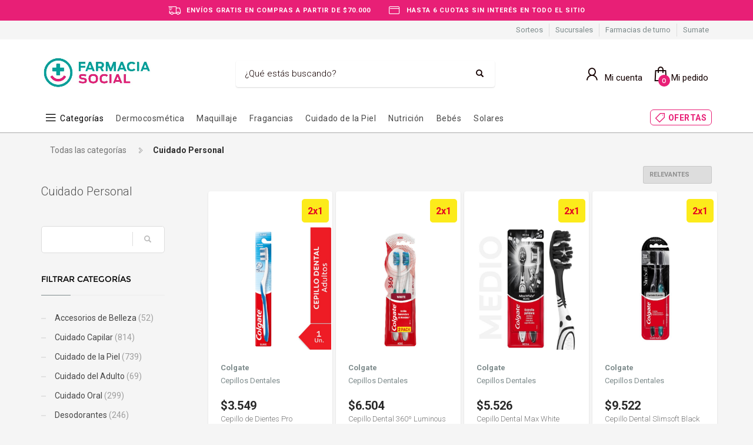

--- FILE ---
content_type: text/html; charset=utf-8
request_url: https://www.farmaciasocial.com.ar/shop/cuidado-personal-PC41005
body_size: 26628
content:




<!DOCTYPE html>

<html lang="es" class="no-js">
<head>
    
    <meta http-equiv="content-type" content="text/html; charset=utf-8" />
    <!--[if IE]><meta http-equiv='X-UA-Compatible' content='IE=edge,chrome=1'><![endif]-->
    <meta name="viewport" content="width=device-width,initial-scale=1.0,maximum-scale=1">

    <title>Cuidado Personal - Farmacia Social</title>
    <meta name="theme-color" content="#7f8c8d">
    <meta itemprop="name" content="Cuidado Personal - Farmacia Social">
    <meta property="og:title" content="Cuidado Personal - Farmacia Social" />
    


        <meta name="description" content="Cuidado Personal">
        <meta itemprop="description" content="Cuidado Personal">
        <meta property="og:description" content="Cuidado Personal" />

    <link rel="author" href="https://www.farmaciasocial.com.ar" />
    
    <link rel="canonical" href="https://www.farmaciasocial.com.ar/shop/cuidado-personal-PC41005" />
    <link rel="preconnect" href="https://fonts.gstatic.com">
    <link rel="preconnect" href="https://cdn.batitienda.com">
    
    
    <meta property="og:locale" content="es" />
    <meta property="og:type" content="website" />
    <meta property="og:site_name" content="Farmacia Social" />
    <meta property="og:url" content="https://www.farmaciasocial.com.ar/shop/cuidado-personal-PC41005" />
    

    

    



    <link rel="icon" type="image/png"
          href="https://cdn.batitienda.com/baticloud/images/favicon_asset_f22ecc8c66574667be129eaf8de2eb24_638581965181182608_0_t.jpg" sizes="16x16">
    <!-- reuse same icon for Safari -->
    <link rel="apple-touch-icon" sizes="72x72" href="https://cdn.batitienda.com/baticloud/images/favicon_asset_f22ecc8c66574667be129eaf8de2eb24_638581965181182608_0_m.jpg">
    <link rel="apple-touch-icon" sizes="144x144" href="https://cdn.batitienda.com/baticloud/images/favicon_asset_f22ecc8c66574667be129eaf8de2eb24_638581965181182608_0_m.jpg">

        <meta property="og:image" content="https://cdn.batitienda.com/baticloud/images/product_picture_fa41b4b613344e368e642bed084b837e_638855875111012394_0_m.jpg" />
        <meta itemprop="image" content="https://cdn.batitienda.com/baticloud/images/product_picture_fa41b4b613344e368e642bed084b837e_638855875111012394_0_m.jpg" />
 
    
        <link rel="stylesheet" href="/styles/critical.css?v=2.0.0.4" type="text/css"> 
        <link rel="stylesheet" href="/styles/important.css?v=2.0.0.4" type="text/css"> 
        <link rel="stylesheet" href="/css/custom-asbestos.css?v=2.0.0.4" type="text/css">
        <link rel="stylesheet" href="/css/custom-post.css?v=2.0.0.4" type="text/css">
        <link rel="stylesheet" href="/fonts/deferred.css?v=2.0.0.4" type="text/css"  as="style" media="none" onload="if (media != 'all')media = 'all'"/>
        
        <link  rel="stylesheet" href="/lib/pickup_Finder/locals.css?v=2.0.0.4" type="text/css"  as="style" media="none" onload="if (media != 'all')media = 'all'"/>
    
        <link rel="stylesheet" href="/styles/plugins.css?v=2.0.0.4" type="text/css" as="style" media="none" onload="if (media != 'all')media = 'all'">
    
    
    
    <link rel="stylesheet" href="/fonts/line-awesome-1.3.0/css/line-awesome.min.css" type="text/css" as="style" media="none" onload="if (media != 'all')media = 'all'">
    <link rel="stylesheet" href="https://cdnjs.cloudflare.com/ajax/libs/line-awesome/1.3.0/font-awesome-line-awesome/css/all.min.css" type="text/css"  as="style" media="none" onload="if (media != 'all')media = 'all'">
    <link href="https://fonts.googleapis.com/css2?family=Roboto:ital,wght@0,300;0,400;0,700;1,300;1,400;1,700&display=swap" rel="stylesheet" type="text/css" as="style" media="none" onload="if (media != 'all')media = 'all'">

    

    

    <style>
    
    .sidebar
    {
        /* GDG 20220321*/
        top: 50px !important;
    }
    
    .left_sidebar{
        margin-top: 7px;
    }
    </style>


        <script src="/scripts/critical.js?v=2.0.0.4"></script>
        
        <script src="/scripts/plugins.js?v=2.0.0.4"></script>
        
        <script src="/scripts/skynet.js?v=2.0.0.4"></script>

    
    
    
        
    
    
        <script src="/scripts/plugins/validation.js"></script>
    
    
        <div id="__eventDispatcher"></div>    
        <script>
            
            var eventDispatcher = null;
            var windowLoaded = false;
            var events = [];
            var dispatchedCustomEvents = [];
            
            function createCustomEvent(eventName, detail) {
                return new CustomEvent(eventName, {
                    bubbles: true,
                    cancelable: true,
                    composed: false,
                    detail: { 
                        id: generateGUID(),
                        payload:  detail
                    }
                });
            }
                
            function addAndDispatchEvent(eventName, eventData) {
                    
                let newEvent = createCustomEvent(eventName, eventData);
            
                // Only dispatch the event if window's load event has already been fired
                if (windowLoaded) {
                    dispatchCustomEvent(newEvent);
                }
                else {
                    events.push(newEvent);    
                }
            }
                
            function dispatchCustomEvent(eventName) {
                if (eventDispatcher == null) {
                    eventDispatcher = document.getElementById('__eventDispatcher');
                }
            
                if (eventDispatcher == null) {
                    console.error(
                        '__eventDispatcher is not present. Events will not be fired.'
                    );
            
                    return;
                }
            
                eventDispatcher.dispatchEvent(eventName);
            }
            
            function getDispatchedCustomEvents()
            {
                return dispatchedCustomEvents;
            }
            
            function listCustomEvents() {
                return [
                    {
                        name: 'Event_Product_ListFetched',
                        once: false
                    },
                    {
                        //name: 'productDetailAccessed',
                        name: 'Event_Product_DetailFetched',
                        once: false,
                    },
                    {
                        //name: 'cartSummaryAccessed',
                        name: 'Event_Cart_SummaryFetched',
                        once: false,
                    },
                    {
                        //name: 'orderPlacedEvent',
                        name: 'Event_Order_OrderPlaced',
                        once: true,
                    },  
                    {
                        //name: 'orderConfirmedEvent',
                        name: 'Event_Order_OrderConfirmed',
                        once: true,
                    },
                    {
                        //name: 'customerNavigationEvent',
                        name: 'Event_Customer_Browsing',
                        once: true,
                    },
                    {
                        //name: 'cartItemAddedEvent',
                        name: 'Event_Cart_ItemAdded',
                        once: false,
                    },
                    {
                        name: 'Event_Checkout_Login',
                        once: true,
                    },
                    {
                        //name: 'checkoutInitiatedEvent',
                        name: 'Event_Checkout_Init',
                        once: true,
                    },
                    {
                        //name: 'shippingMethodSelected',
                        name: 'Event_Shipping_MethodSelected',
                        once: true,
                    },
                    {
                        //name: 'paymentMethodSelected',
                        name: 'Event_Payment_MethodSelected',
                        once: true,
                    }
                ];
            }
            
            function writeEventsToConsole() {
                document
                    .getElementById('__eventDispatcher')
                    .addEventListener('Event_Product_DetailFetched', (event) => {
                        console.log(event);
                    });
            
                document
                    .getElementById('__eventDispatcher')
                    .addEventListener('Event_Cart_SummaryFetched', (event) => {
                        console.log(event);
                    });
            
                document
                    .getElementById('__eventDispatcher')
                    .addEventListener('Event_Order_OrderPlaced', (event) => {
                        console.log(event);
                    });
            
                document
                    .getElementById('__eventDispatcher')
                    .addEventListener('Event_Order_OrderConfirmed', (event) => {
                        console.log(event);
                    });
            
                document
                    .getElementById('__eventDispatcher')
                    .addEventListener('Event_Customer_Browsing', (event) => {
                        console.log(event);
                    });
                
                document
                    .getElementById('__eventDispatcher')
                    .addEventListener('Event_Cart_ItemAdded', (event) => {
                        console.log(event);
                    }); 
                
                document
                    .getElementById('__eventDispatcher')
                    .addEventListener('Event_Checkout_Login', (event) => {
                        console.log(event);
                    });
                
                document
                    .getElementById('__eventDispatcher')
                    .addEventListener('Event_Checkout_Init', (event) => {
                        console.log(event);
                    });
                
                document
                        .getElementById('__eventDispatcher')
                        .addEventListener('Event_Shipping_MethodSelected', (event) => {
                            console.log(event);
                        });
                
                document
                        .getElementById('__eventDispatcher')
                        .addEventListener('Event_Payment_MethodSelected', (event) => {
                            console.log(event);
                        });
                document
                        .getElementById('__eventDispatcher')
                        .addEventListener('Event_Product_ListFetched', (event) => {
                            console.log(event);
                        });
            }
            
            //------------
            //Login cliente
            //Registro cliente
            //Logout
            //Newsletter
            //AddToCart
            //------------
            
            
            
            //Add customer event.
            addAndDispatchEvent('Event_Customer_Browsing', {"a":null});
             
            
             window.addEventListener('load', function () {
                windowLoaded = true;
                while(events.length > 0) {
                    let eventToDispatch = events.shift();
                    dispatchCustomEvent(eventToDispatch);
                    dispatchedCustomEvents.push(eventToDispatch);
                }
                
            });
             
             function generateGUID() {
                 return 'xxxxxxxx-xxxx-4xxx-yxxx-xxxxxxxxxxxx'.replace(/[xy]/g, function(c) {
                     var r = Math.random() * 16 | 0,
                         v = c == 'x' ? r : (r & 0x3 | 0x8);
                     return v.toString(16);
                 });
             }
             
        </script>
    
    
    <script src="/scripts/init.js?v=2.0.0.4"></script>

<link rel="stylesheet" href="https://cdnjs.cloudflare.com/ajax/libs/font-awesome/6.3.0/css/brands.min.css" integrity="sha512-L+sMmtHht2t5phORf0xXFdTC0rSlML1XcraLTrABli/0MMMylsJi3XA23ReVQkZ7jLkOEIMicWGItyK4CAt2Xw==" crossorigin="anonymous" referrerpolicy="no-referrer" />	<style>:root {
  --custom_preheader_bg: #E81F76;
  --custom_preheader_color: #ffffff;
  --custom_menu_color: #000000;
  --custom_color1_bg: #E81F76;
  --custom_color1_color: #ffffff;
  --custom_color2_bg: #E81F76;
  --custom_color2_color: #ffffff;
  --custom_font1: 'Roboto', sans-serif;
  --custom_font1_color: #E81F76;
  --custom_font1_bg: #ffffff;
  --custom_footer_bg: #ffffff;
  --custom_footer_color: #000000;
  --custom_footer_top_border_color: #E81F76;
  --cucarda_custom_regalo: url(https://cdn.batitienda.com/baticloud/images/section_picture_48eba6d32ab045ba8fe740b2c1c886e8_638793190204974100_0_t.webp); /*clase: regalo*/
  --cucarda_custom_1: url(https://cdn.batitienda.com/baticloud/images/section_picture_6c1b4381b83d4c8a8e06cfe68cccdf01_638793191115027973_0_t.webp); /*sorteo*/;
  --cucarda_custom_2: url(https://cdn.batitienda.com/baticloud/images/section_picture_9b028ff0036c483e98e1027fa45196d6_638798750643576303_0_t.webp); /*regalo compra x 2 uni */;
  --cucarda_custom_3: url(https://cdn.batitienda.com/baticloud/images/section_picture_fb49c9ff5cbc4ee09f71765d2d2caee4_638798783262478253_0_t.webp); /*hotsale */;
  /*--cucarda_custom_4: url(https://cdn.batitienda.com/baticloud/images/section_picture_b0ba14c397ab434d9d301a18d232e2a6_638657987869247310_0_t.webp); /*nombre de referencia */;
  /*--cucarda_custom_5: url(https://cdn.batitienda.com/baticloud/images/section_picture_b0ba14c397ab434d9d301a18d232e2a6_638657987869247310_0_t.webp); /*nombre de referencia */;

}
.mercadopago-cards-small .title:after {
    content: "Hasta 6 cuotas sin interés";
}
.shipping-method.shipping-pickup .title:after {
    content: "Retirá por farmacia sin costo";
}
.shipping-method.shipping-delivery .title:after {
    content: "Envíos a domicilio";
}
html,body,h1,h2,h3,h4,h5,h6,span,div,a,b,
strong,input, button, select, textarea,
.main-nav ul li a,.main-nav>ul>li>a,h2.tbk__title{
    font-family:  var(--custom_font1);
}

/* PRE-HEADER styles */
.pre-header{background: var(--custom_preheader_bg);color:var(--custom_preheader_color);padding:0;line-height:normal;min-height:35px;overflow:hidden;}
.pre-header span{font-size:13px;background:none;}
.pre-header .pre-header_boxitem{display:flex;height:28px;justify-content: center;align-items: center;}
.pre-header .pre-header_boxitem a{color:var(--custom_preheader_color)}
.pre-header .pre-header_boxitem i{font-size:21px;margin-top:-3px}
.pre-header .pre-header_boxitem b{font-size:11px;font-weight:600;display:inline-block;vertical-align:text-bottom;margin-left:5px;}
.pre-header .pre-header_boxitem label {border-width:1px; border-style:solid;border-radius:50%;width:22px;height:22px;padding:2px 0 0 2px;text-align:center;margin:0 5px 0 0}
@media(max-width:768px){.pre-header .slick-track{display:flex;justify-content:center;align-items:center;}}

/* header */
.site-header .site-logo img {
  	max-height:70px;
    margin:10px 0;
}
.site-header.style2 .kl-header-toptext > a.phone1 > span:last-child,
.site-header.style2 .kl-header-toptext > a.phone2 > span:last-child,
.site-header.style2 .kl-header-toptext > a.email1 > span:last-child,
.site-header.style2 .kl-header-toptext > a.email2 > span:last-child{
display:none;
}
.breadcrumb {
    margin-bottom: 0px;
}

/* fichas productos */
.zn_badge_sale,
.zn_badge_new{
	display:none!important;
}
.payment-method .title span, 
.shipping-method .title span{
	display:none;
}

/* colores de las cucardas */
.promotion_label.dis_5 .promotion_label-short,
.promotion_label.dis_5 .promotion_label-long,
.promotion_label.dis_5 .discount-circle.range-1  {
    color:#ffffff;
	background:var(--custom_color2_bg);
}
.promotion_label.dis_10 .promotion_label-short,
.promotion_label.dis_10 .promotion_label-long,
.promotion_label.dis_15 .promotion_label-short,
.promotion_label.dis_15 .promotion_label-long,
.discount-circle.range-1  {
    color:#ffffff;
	background:var(--custom_color2_bg);
}
.promotion_label.dis_20 .promotion_label-short,
.promotion_label.dis_20 .promotion_label-long,
.promotion_label.dis_25 .promotion_label-short,
.promotion_label.dis_25 .promotion_label-long,
.discount-circle.range-2 {
    color:#ffffff;
	background:var(--custom_color2_bg);
}
.promotion_label.dis_30 .promotion_label-short,
.promotion_label.dis_30 .promotion_label-long,
.promotion_label.dis_35 .promotion_label-short,
.promotion_label.dis_35 .promotion_label-long,
.discount-circle.range-3 {
	color:#ffffff;
    background:var(--custom_color2_bg);
}
.promotion_label.dis_40 .promotion_label-short,
.promotion_label.dis_40 .promotion_label-long,
.promotion_label.dis_45 .promotion_label-short,
.promotion_label.dis_45 .promotion_label-long,
.discount-circle.range-4 {
	color:#ffffff;
    background:var(--custom_color2_bg);
}
.promotion_label.dis_50 .promotion_label-short,
.promotion_label.dis_50 .promotion_label-long,
.discount-circle.range-5 {
	color:#ffffff;
    background:var(--custom_color2_bg);
}
.promotion_label.get_x_pay_y.get_2 .promotion_label-short,
.promotion_label.get_x_pay_y.get_2 .promotion_label-long {
	color:#ffffff;
    background:var(--custom_color2_bg);
}
.promotion_label.get_x_pay_y.get_3 .promotion_label-short,
.promotion_label.get_x_pay_y.get_3 .promotion_label-long {
	color:#ffffff;
    background:var(--custom_color2_bg);
}
.promotion_label.get_x_pay_y.get_4 .promotion_label-short,
.promotion_label.get_x_pay_y.get_4 .promotion_label-long {
	color:#ffffff;
    background:var(--custom_color2_bg);
}
.promotion_label.discount_on_second .promotion_label-short,
.promotion_label.discount_on_second .promotion_label-long {
	color:#ffffff;
    background:var(--custom_color2_bg);
}
/* NEWSLETTER FOOTER */
.form-newsletter-section_container.horizontal{
	padding:40px 0;
    border-top: 2px solid #f2f2f2;
    background: #ffffff;
}
.form-newsletter-section_container.horizontal h2.tbk__title{
	font-size:30px;
  	font-weight:500;
  	max-width:400px;
  	line-height:30px;
  	text-align:left !important;
    color: #333!important; 
}
.form-newsletter-section_container .form-newsletter-section__form .form-newsletter-section__btn-submit,
.form-newsletter-section_container .form-newsletter-section__form .form-newsletter-section__btn-submit:active,
.form-newsletter-section_container .form-newsletter-section__form .form-newsletter-section__btn-submit:hover,
.form-newsletter-section_container .form-newsletter-section__form .form-newsletter-section__btn-submit:visited{
	background:var(--custom_color2_bg);
  	border-color:var(--custom_color2_bg);
    margin-left: 10px;
    border-radius: 8px;
}
.form-newsletter-section__input-name, 
.form-newsletter-section__input-email {
    margin-left: 10px;
    border-radius: 8px;
  	font-weight: normal;
}
@media (max-width: 768px){
    .form-newsletter-section_container .form-newsletter-section__form .form-newsletter-section__btn-submit,
    .form-newsletter-section_container .form-newsletter-section__form .form-newsletter-section__btn-submit:active,
    .form-newsletter-section_container .form-newsletter-section__form .form-newsletter-section__btn-submit:hover,
    .form-newsletter-section_container .form-newsletter-section__form .form-newsletter-section__btn-submit:visited{
        margin-left: 0;
    }
    .form-newsletter-section__input-name, 
    .form-newsletter-section__input-email {
        margin-left: 0;
    }
}
/* footer */
#footer {
  background-color: var(--custom_footer_bg) !important;
  color: var(--custom_footer_color) !important;
  /*border-top-color: var(--custom_footer_top_border_color) !important;*/
}
#footer .m_title{
  	color: var(--custom_footer_color) !important;
}
#footer .footer-flex.footer-bottom-row {
  	align-items: flex-start;
}
#footer .footer-flex.footer-bottom-row .footer-flex {
  	max-width:525px;
}
#footer .footer-flex.footer-bottom-row .footer-seals-row {
	justify-content: flex-end;
}
/* picture grid */
.product-rotator-style .img-container-link {
    background-color: #fff;
    box-shadow: 0 1px 2px 0 rgb(0 0 0 / 16%);
    border-radius: 4px;
    border: 1px solid transparent;
    padding: 20px;
}

/* list menu nav button */
.main-nav>ul>li:nth-child(1)>a,
.main-nav>ul>li:last-child>a{
	padding-left:32px;
}
.main-nav>ul>li:nth-child(1)>a:before,
.main-nav>ul>li:last-child>a:before{
    position: absolute;
    margin: 0;
    font-family: 'Font Awesome 5 Free';
    font-weight: 900;
    -moz-osx-font-smoothing: grayscale;
    -webkit-font-smoothing: antialiased;
    display: block;
    font-style: normal;
    font-variant: normal;
    text-rendering: auto;
    line-height: 1;
    font-size: 22px;
    background: none !important;
    opacity: 1;
    height: auto;
    width: auto;
    z-index: 5;
    transform: none;
    top: 6px;
  	left:5px;
  	bottom:auto;
  	margin:0 !important;
}
.main-nav>ul>li:nth-child(1)>a:before{
    content: "\f0c9";
}
.main-nav>ul>li:nth-child(1)>a,
.main-nav>ul>li:nth-child(1)>a:hover,
.main-nav>ul>li:nth-child(1)>a:active{
    color:var(--custom_menu_color) !important;
}
/*2x1 nav button*/
.main-nav>ul>li:last-child{
    margin: 0 0 0 auto;
}
.main-nav>ul>li:last-child>a:before{
    content: "\f02b";
    top:2px;
}
.main-nav>ul>li:last-child>a,
.main-nav>ul>li:last-child>a:hover{
    background: transparent;
    color: var(--custom_color2_bg) !important;
    font-weight: 600;
    border: 1px solid var(--custom_color2_bg);
    border-radius: 6px;
    padding: 6px 8px 5px 30px !important;
    line-height: 1;
}
.main-nav .hg_mega_container li a.zn_mega_title, 
.main-nav div.hg_mega_container ul li:last-child>a.zn_mega_title,
.main-nav>ul>li>a{
	text-transform: inherit;
}
#menu-main-menu .hg_mega_container li:last-child a{
  font-weight: bold !important;
}

#FullContent .product-page:after{
	content: '- IMAGEN DE CARÁCTER ILUSTRATIVO -';
	display:block;
  	padding:5px 0px 5px 75px;
  	background: #efefef;
  	color: #666666;
  	font-size:10px;
  	text-align:center;
  	border-radius:5px;
  	margin:5px 0 5px 0px;
}

/***** tik tok *******/
  .site-header .social-icons.topnav.sc--clean>li>a.icon-youtube,
  .social-icons li a.icon-youtube{
    -moz-osx-font-smoothing: grayscale;
    -webkit-font-smoothing: antialiased;
    display: var(--fa-display,inline-block);
    font-style: normal;
    font-variant: normal;
    line-height: 1;
    text-rendering: auto;
    font-family: "Font Awesome 6 Brands";
    text-align: center;
    width: 30px;
    font-weight: 400;
    font-size: 16px;
  }
  .site-header .social-icons.topnav.sc--clean>li>a.icon-youtube:before,
  .social-icons li a.icon-youtube:before{
    box-sizing: border-box;
    content: "\e07b";
    font-family: 'Font Awesome 6 Brands';
    font-weight: 400;
    font-size:16px;
  }

/*************************************************************************************/
/********** segundo pre header *******************************************************/
/*************************************************************************************/
.pre-header-second{

}
.pre-header-second > .pre-header-second_container{
    display: flex;
    justify-content: flex-end;
  	width:100%;
  	margin: 0 auto;
}
@media (min-width: 768px) {
	.pre-header-second > .pre-header-second_container {
    	width: 750px;
  	}
}
@media (min-width: 992px) {
	.pre-header-second > .pre-header-second_container {
    	width: 970px;
  	}
}
@media (min-width: 1200px) {
	.pre-header-second > .pre-header-second_container {
    	width: 1170px;
  	}
}
.pre-header-second > .pre-header-second_container > .pre-header-second_link{
  	border-right:1px solid #ddd;
  	margin:5px 10px 5px 0;
  	padding-right:10px;
}
.pre-header-second > .pre-header-second_container > .pre-header-second_link:last-child{
	padding-right:20px;
  	margin-right:0;
  	border-right:none;
}
body.checkout-page .pre-header-second{
  display:none !important
}
@media (max-width: 767px) {
    .hasLogoImage .site-header.style2 .site-logo a{
		padding-top:0;
    }
}


  /********** paleta de color - inicio *************************************************/
  
  .tcolor, .product-list-item:hover .kw-details-title, .kl-page ul.products li.product .product-list-item:hover .kw-details-title, .color-styled,
  .checkout-page h4 .gordon_link{
      color: var(--custom_font1_color) !important;
  }
  .cart-container > .widget_shopping_cart_content .checkout,.sc-infopop__btn,.m_title,.smallm_title,.circle_title,.zn_text_box-title--style1,.feature_box .title,.services_box--classic .services_box__title,.latest_posts.default-style .hoverBorder:hover h6,.latest_posts.style2 ul.posts .title,.recentwork_carousel--1 .recentwork_carousel__crsl-title,.acc--default-style .acc-tgg-button,.acc--style3 .acc-tgg-button:after,.screenshot-box .left-side h3.title,.vertical_tabs.kl-style-1 .tabbable .nav>li.active>a,.services_box_element .box .list li,.shop-latest .tabbable .nav li.active a,.product-list-item:hover .details h3,.product-category .product-list-item:hover h3,.eBlog .itemContainer:not(.featured-post) .post_details .catItemAuthor a,.theHoverBorder:hover,.text-custom,.text-custom-hover:hover,.statbox h4 , #bbpress-forums .bbp-topics li.bbp-body .bbp-topic-title > a,.ib2-text-color-light-theme .ib2-info-message:before,.tbk--color-theme.tbk-symbol--icon .tbk__icon,.pricing-table-element .plan-column .plan-title,.process_steps--style2 .process_steps__step-icon,.vertical_tabs.kl-style-2 .tabbable .nav>li>a:hover,.vertical_tabs.kl-style-2 .tabbable .nav>li.active>a [data-zn_icon]:before,.vertical_tabs.kl-style-2 .tabbable .nav>li>a:hover [data-zn_icon]:before,.services_box--boxed .services_box__fonticon,.services_box--boxed .services_box__list li,.woocommerce ul.product_list_widget li .star-rating,.woocommerce .woocommerce-product-rating .star-rating,body .static-content__infopop .sc-infopop__btn {
      color: var(--custom_font1_color) !important;
  }
  .add-to-cart-buttons button, 
  .add-to-cart-buttons a.button, 
  .btn-flat:hover, 
  .kl-store-page a.button, 
  .kl-store-page a.button:hover, 
  .kl-store-page:not(.checkout-page) button.button, 
  .kl-store-page:not(.checkout-page) button.button:hover, 
  .kl-store-page input.button, 
  .kl-store-page input.button:hover, 
  .kl-store-page input#button, 
  .kl-store-page input#button:hover, 
  .kl-store-page #review_form #submit:hover {
        border: 1px solid var(--custom_font1_color) !important;
        color: var(--custom_color1_color) !important;
        background: var(--custom_font1_color) !important;
  }

  .kl-store-page .cdl-item_quantity .cdl-item_quantity-control > button.button.alt,
  .cdl-item_footer-action a.button.alt, 
  .kl-store-page .cdl-item_footer-action a.button.alt,
  .kl-store-page a.button.alt,
  .kl-store-page a.button.alt:hover{
    border-color:  transparent !important;
    background: transparent !important;
    color: var(--custom_font1_color) !important;
  }
  .product-list-item .add-to-cart-buttons.on-list button > i{
        display:none;
  }
  .kl-store-page #respond input#submit.alt:hover, 
  .kl-store-page button.button.alt:hover, 
  .kl-store-page input.button.alt:hover,
  #FullContent #variantselector-container .add-to-cart-buttons .button.alt,
  #FullContent #variantselector-container .add-to-cart-buttons .button.alt:hover
  {
      border-color:  var(--custom_font1_color) !important;
      background: transparent !important;
      color: var(--custom_font1_color) !important;
  }
.add-to-cart-buttons button.checkout-finish, 
    .kl-store-page .wc-proceed-to-checkout > .checkout-button,
    .add-to-cart-buttons button.checkout-finish:hover, 
    .kl-store-page .wc-proceed-to-checkout > .checkout-button:hover,
    .btn-fullcolor,
    .kl-store-page button.button.big-button-center,
    .kl-store-page button.button.big-button-center:hover,
	#content-msg .btn-primary,
	#content-msg .btn-primary:hover{
        border: 1px solid var(--custom_color1_bg) !important;
        color: var(--custom_color1_color) !important;
        background: var(--custom_color1_bg) !important;
    }
  .product-list-item .add-to-cart-buttons.on-list button, 
  .product-list-item .add-to-cart-buttons.on-list .button,
  .product-list-item .add-to-cart-buttons.on-list button:hover, 
  .product-list-item .add-to-cart-buttons.on-list .button:hover{
      border-color: var(--custom_font1_color) !important;
      background: var(--custom_font1_color) !important;
      color: var(--custom_font1_bg) !important;
  }
  /*************************************************************************************/
  /********** paleta de color - fin ****************************************************/
  /*************************************************************************************/


.pre-footer {
	border-top: 2px solid #cccccc;
  	background: #ffffff;
    margin: auto 0 0 0;
    position: relative;
  	color: #000000;
  	padding:40px 0 0 0;
}
.pre-footer * {
	color: #000000 !important;
}
.pre-footer .m_title{
  	font-weight: bold;
  	line-height: 1.4;
  	font-size: 14px;
    text-shadow: none;
}
.pre-footer .menu{
    margin: 0;
    padding: 0;
    list-style: none;
}
.pre-footer .footer-col-info > span{
    display: block;
}
.pre-footer a{
  	z-index: 500;
    padding-right: 10px;
}
.pre-footer .social-icons{
    margin: 0;
    padding: 0;
    float: none;
}
.pre-footer .social-icons li a{
	color: #000000;
}
.pre-footer .container{
  	border-bottom: 1px solid #e9e9e9;
    padding-bottom: 20px;
}
#footer .footer-seals_item{
	margin:0 0 0 20px;
}
#footer .footer-seals-row{
	justify-content: flex-end;
}
#footer .footer-flex{
	min-width: 500px;
    justify-content: left;
    align-items: baseline;
}
#footer .footer-flex .footer-flex{
    max-width: 630px;
}
.extra-fotter-legal{
	display:none;
}
@media (max-width:480px){
  #footer .footer-flex .footer-flex{
  	    min-width: 200px;
    	width: 80vw;
  }
  #footer .footer-flex .footer-flex .footer-logo-flex {
      	margin: 0 auto;
    	width: 100px;
  }
  #footer .footer-flex .footer-flex .footer-copyright-flex {
      	margin: 0 20px 20px 20px;
    	white-space: break-spaces;
    	width: 80vw;
    	text-align: center;
  }
  #footer .footer-flex .footer-seals-row{
  		width: 90vw;
    	justify-content: center;
  }
}

/*Custom label on productos cards from discount promotion*/
.product-list-item > .promotion_container,
.promotion_container{
  	display: flex;
    justify-content: flex-start;
    flex-direction: row;
  	position: relative;
  	height:auto;
}
.product-list-item > .promotion_container{
	height:0;
}
.promotion_label{
	width:100%;
}
#AltColumn .promotion_container{
  	margin-bottom: 0px;
}
@media (max-width:768px) {
  #AltColumn .promotion_container {
      margin-bottom: 0;
  }
}
/*cybermonday cucarda*/
.promotion_label.cybermonday{
    overflow: visible;
    position: absolute;
    z-index: 9;
}
.promotion_label.cybermonday:before{
	content: url(https://cdn.batitienda.com/baticloud/images/section_picture_b0ba14c397ab434d9d301a18d232e2a6_638657987869247310_0_t.webp);
    width: auto;
    height: auto;
    position: absolute;
    top: -10px;
    left: 10px;
}
.promotion_label.has-long.cybermonday .promotion_label-short,
.promotion_label.cybermonday .promotion_label-short{
	margin-right:10px;
}
#AltColumn .promotion_label.cybermonday{
	position:relative;
}
#AltColumn .promotion_label.cybermonday:before {
  	top: -3px;
  	left: auto;
  	right: 0;
}
@media (max-width:768px) {
  #AltColumn .promotion_label.cybermonday{
  		position:relative;
    	height:auto;
  }
  #AltColumn .promotion_label.cybermonday:before{
        top: 0;
    	right: 0;
    	left: 0;
    	position: relative;
	}
}
  /*********** Custom label on productos cards from discount promotion ***************/
  .product-list-item > .promotion_container,
  .promotion_container{
        display: flex;
        justify-content: flex-start;
        flex-direction: row;
        position: relative;
        height:auto;
  }
  .product-list-item > .promotion_container{
      height:0;
  }
  .promotion_label{
      width:100%;
  }
  .promotion_label[class*="cucarda_custom_"]{
      overflow: visible;
      position: absolute;
      z-index: 9;
  }
  .promotion_label[class*="cucarda_custom_"]:before{
      width: auto;
      height: auto;
      position: absolute;
      top: -10px;
      left: 10px;
  }
  .promotion_label.has-long[class*="cucarda_custom_"] .promotion_label-short,
  .promotion_label[class*="cucarda_custom_"] .promotion_label-short{
      margin-right:10px;
  }
  #AltColumn .promotion_container{
        margin-bottom: 0px;
  }
  #AltColumn .promotion_label[class*="cucarda_custom_"]{
      position:relative;
  }
  #AltColumn .promotion_label[class*="cucarda_custom_"]:before {
        top: -3px;
        left: auto;
        right: 0;
  }
  @media (max-width:768px) {
    #AltColumn .promotion_container {
        margin-bottom: 0;
    }
    #AltColumn .promotion_label[class*="cucarda_custom_"]{
            position:relative;
          height:auto;
    }
    #AltColumn .promotion_label[class*="cucarda_custom_"]:before{
          top: 0;
          right: 0;
          left: 0;
          position: relative;
      }
  }
  .cdl-item_promotion .promotion_label[class*="cucarda_custom_"]:before{
    display: block;
    position: relative;
  }
  .promotion_label.cucarda_custom_1:before{
    content: var(--cucarda_custom_1, "");
  }
  .promotion_label.cucarda_custom_2:before{
    content: var(--cucarda_custom_2, "");
  }
  .promotion_label.cucarda_custom_3:before{
    content: var(--cucarda_custom_3, "");
  }
  .promotion_label.cucarda_custom_4:before{
    content: var(--cucarda_custom_4, "");
  }
  .promotion_label.cucarda_custom_5:before{
    content: var(--cucarda_custom_5, "");
  }

/*regalo por compra cucarda (legacy)*/
.promotion_label.regalo{
    overflow: visible;
    position: absolute;
    z-index: 9;
}
.promotion_label.regalo:before{
	/*content: url(https://cdn.batitienda.com/baticloud/images/section_picture_4ab2a7b03a0444b8972c9b598cfd0402_638728041720131020_0_t.webp);*/
    content: var(--cucarda_custom_regalo, "");
    width: auto;
    height: auto;
    position: absolute;
    top: -10px;
    left: 10px;
}
.promotion_label.has-long.regalo .promotion_label-short,
.promotion_label.regalo .promotion_label-short{
	margin-right:10px;
}
#AltColumn .promotion_label.regalo{
	position:relative;
}
#AltColumn .promotion_label.regalo:before {
  	top: -3px;
  	left: auto;
  	right: 0;
}
@media (max-width:768px) {
  #AltColumn .promotion_label.regalo{
  		position:relative;
    	height:auto;
  }
  #AltColumn .promotion_label.regalo:before{
        top: 0;
    	right: 0;
    	left: 0;
    	position: relative;
	}
}

/*rotador derecho*/

.featured-product-style_right .featured-products-style .shop-latest .spp-products-rows > .row.flex-center{
    flex-direction: row-reverse;
}</style>
    <style>
        
        .site-header {
            position: relative
        }
        
        #zn-res-menu.zn-menu-visible  ul.hg_mega_container
        {
            overflow-y: scroll !important;
        }
        
        img.lazyload:not([src]) {
            visibility: hidden; 
            /*background-image: url('[data-uri]');*/
        }
        
                    
    </style>
    
   <style>
    #maintenance_overlay { text-align: center; padding: 5%; font: 20px Helvetica, sans-serif; color: #333; position: absolute;
                                                                                                            background-color: #fafafa;
                                                                                                            width: 100%;
                                                                                                            height: 100vh;
                                                                                                            top: 0;
                                                                                                            left: 0;
                                                                                                            z-index: 9998;
                                                                                                            display: block;
                                                                                                            overflow-y: hidden;
                                                                                                            overflow-x: hidden;}
      #maintenance_overlay h1 { font-size: 50px; text-align: center; margin-bottom: 60px; }
      #maintenance_overlay article { display: block; text-align: center; width:80%; max-width: 650px; margin: 0 auto; }
      #maintenance_overlay a { color: #dc8100; text-decoration: none; }
      #maintenance_overlay a:hover { color: #333; text-decoration: none; }
      #maintenance_logo_container { margin-bottom: 40px;}
      #maintenance_image_container { margin-top: 20px;}
   </style>
   
   <script>
           
       function goToMaintenance(options)
       {
           if(!options) { options = {}; }
           
           if (options.validTo != null)
           {
               let validToDate = new Date(options.validTo); 
               let currentDate = new Date('2026-02-03 07:33'); 
               
               if (validToDate < currentDate) return;
               
               let ms = (validToDate.getTime() - currentDate.getTime()) + 4000;
               
               if (ms < 2147483) {
                   setTimeout(function (){ location.reload(true); }, ms);
               }
           }
           
           let overlay = jQuery('<div id="maintenance_overlay" style="display: none"><div id="maintenance_logo_container"></div><article><h1></h1><div id="maintenance_description"><p></p><p>&mdash;</p></div></article><div id="maintenance_image_container"></div></div>')        
           
           jQuery('h1', overlay).html(options.title || 'Ya volvemos!');
           jQuery('#maintenance_description p:first', overlay).html(options.description || 'Lamentamos el inconveniente pero estamos realizando tareas de mantenimiento en este momento. Volveremos muy pronto!');
           jQuery('#maintenance_description p:last', overlay).html(options.owner || '&mdash; Tiendastic.com');
           
           if (options.logoSrc != null)
           {
               let logo = jQuery('<img id="maintenance_logo"/>');    
               logo.attr('src', options.logoSrc);
               logo.appendTo(jQuery('#maintenance_logo_container', overlay));
           }
   
           if (options.imageSrc != null)
           {
               let image = jQuery('<img id="maintenance_image"/>');    
               image.attr('src', options.imageSrc);
               image.appendTo(jQuery('#maintenance_image_container', overlay));
           }
           
           if (options.backgroundColor != null)
           {
               overlay.css('background-color', options.backgroundColor);    
           }
           
           if (options.fontColor != null)
           {
               overlay.css('color', options.fontColor);    
           }
           
           jQuery('body').empty();
           overlay.appendTo('body');
           
           overlay.show();
       }
       
   </script>
</head>

<body class="
              kl-page kl-store-page resultsProductPage
              hasPageHeader
              hasSpecialLinkHeader
              hasLogoImage
              _HEADER_STYLE_2">



    <div class="pre-header">
   <span>
     <div class="pre-header_boxitem">
      <i class="fa fa-shipping-fast"></i>
      <b>ENVÍOS GRATIS EN COMPRAS A PARTIR DE $70.000</b>
       </div>
  </span>
  <span>
    <div class="pre-header_boxitem">
      <i class="far fa-credit-card"></i>
    <b>HASTA 6 CUOTAS SIN INTERÉS EN TODO EL SITIO</b>
    </div>
  </span>
</div>
<div class="pre-header-second">
  <div class="pre-header-second_container">
    <a href="/p/sorteos" target="_self" class="pre-header-second_link">Sorteos</a>
  	<a href="/p/sucursales" target="_self" class="pre-header-second_link sucursales-show-map">Sucursales</a>
    <a href="/p/farmacias-de-turno" target="_self" class="pre-header-second_link">Farmacias de turno</a>
  	<a href="/p/sumate" target="_self" class="pre-header-second_link">Sumate</a>
  </div>
</div>



    
     <!--de aca -->
<div id="loader-wrapper" class="loaded">
    <div id="loader"></div>
    <div class="loader-section section-left"></div>
    <div class="loader-section section-right"></div>
</div>
<!--aca -->
<!--aca -->


    <!-- Page Wrapper -->
    <div id="page_wrapper">


        

        <div manual
             ajaxGet="/design/get/header"
             preAjaxCode="scrollBodyTo('#headerContainer');"
                                       id="headerContainer">

            

    <style>


    .site-header.style2 .main-nav>ul>li>a
    {
        color: #474747;
    }

    .site-header.style2 .kl-main-header {
        background-color: rgba(255,255,255,1.00) !important;
        border-bottom-color: rgba(169,169,169,1.00) !important;
    }
    
    .mega-menu-wrapper .mega-menu-container {
        background-color: rgba(255,255,255,1.00) !important;
        border-bottom-color: rgba(169,169,169,1.00) !important;
    }

    .site-header.style2 .topnav>li>a.kl-cart-button span,
    .site-header.style2 .topnav>li>a.kl-cart-button i
    {
        color: #140000 !important;
    }


    .site-header.style2 .topnav>li>a.kl-cart-button i:after {
        background-color: #E81F76;
        color: #ffffff !important;
    }


    .cart-container .buttons .button.wc-forward:hover {
        background-color: #E81F76 !important;
        color: #ffffff !important;
    }
    .zn-res-trigger::after {
        background: #474747 !important;
        box-shadow: 0 8px 0  #474747, 0 16px 0  #474747 !important;
    }

    .site-header.style2 .kl-top-header2 {
        background-color: rgba(255,255,255,1.00) !important;
        color: #140000 !important;
    }

    .site-header.style2 .topnav>li>a,
    .site-header.style2 .kl-header-toptext,
    .site-header .kl-header-toptext a {
        color: #140000 !important;
    }

    .site-header.style2 .header-search .inputbox,
    .site-header.style2 .header-search .inputbox:focus,
    .site-header.style2 .header-search .searchsubmit {
        color: #140000 !important;
    }

    .main-nav > ul > li:hover > a {
        color: #626262 !important;
    }

    .main-nav > ul > li > a:before{
        background-color: #ffffff !important;
    }

    .main-nav .hg_mega_container li a.zn_mega_title,
    .main-nav ul li:hover>.hg_mega_container {
        color: #626262 !important;
        background-color: #ffffff !important;
        font-weight: normal;
    }

    .site-header.style2 .topnav > li > a .header-cart-button_icon {
        font-size: 17px;
    }
    .site-header.style2 .topnav > li > a .header-cart-button_text {
        font-size: 15px;
        font-weight: 400;
        margin-left: 0px;
    }
    .site-header.style2 .topnav > li > a .header-account-button_icon {
        font-size: 19px;
    }
    .site-header.style2 .topnav > li > a .header-account-button_text {
        font-size: 15px;
        font-weight: 400;
        margin: 0 5px 0 4px;
    }
    .site-header.style2 .topnav li.drop .inner {
        color: #242424
    }

    .topnav>li {
        margin-left: 10px;
    }
    .site-header.style2 .bati-preheader  {
       background: #ffffff
    }



    @media (max-width: 767px) {

        .site-header.style2 .kl-main-header {
            background-color: #ffffff !important;
            border-bottom-color: #a9a9a9 !important;
        }

    /*.mega-menu-wrapper .mega-menu-container {
        background-color: rgba(255,255,255,1.00) !important;
        border-bottom-color: rgba(169,169,169,1.00) !important;
    }*/
    
        .site-header.style2 .kl-top-header2 {
            background-color: #ffffff !important;
            color: #140000 !important;
        }
        .site-header.style2 .header-search .inputbox,
        .site-header.style2 .header-search .inputbox:focus {
            color: initial !important;
        }

        .site-header.style2 .topnav > li > a .header-cart-button_icon {

        }
        .site-header.style2 .topnav > li > a .header-cart-button_text {
            display: none;
        }
        .site-header.style2 .topnav > li > a .header-account-button_icon {
            margin-top: 4px;
        }
        .site-header.style2 .topnav > li > a .header-account-button_text {
            display: none;
        }
    }


    </style>
    <style>
        /*Base style header 2*/
        .site-header.style2 .topnav.social-icons {
            float: right;
            top: 5px;
        }

        .site-header.style2 .zn-res-trigger {
            margin-left: 10px;
        }

        .site-header.style2 .zn-res-trigger {
            margin-bottom: 8px;
        }

        .hasLogoImage .site-header.style2 .site-logo a {
            border-color: transparent;
            border-width: 0;
            padding: 10px 0;
        }

        .site-header.style2 .site-logo img {
            height: auto;
            width: auto;
        }

        .site-header.style2 .topnav > li > a > span:last-child {
            margin-right: 6px;
        }

        .site-header.style2 .kl-header-toptext {
            position: relative;
            top: 10px;
            float: right;
            margin-left: 10px;
            margin-right: 5px;
        }
        .site-header.style2 .kl-header-toptext > a {
            margin-left:10px;
        }
        .site-header.style2 .kl-header-toptext > a:first-child {
            margin-left:0;
        }
        .site-header.style2 .kl-header-toptext > a > span > i{
            font-size: 22px;
            position: relative;
            top: 2px;
            right: -2px;
        }  

        .site-header.style2 .header-search .search-container {
            width: 100%;
        }

        .site-header.style2 .header-search .inputbox {
            font-size: 15px;
            text-decoration: none;
            font-style: normal;
        }

        .site-header.style2 .header-searchform {
            padding: 5px 15px;
            box-shadow: 0 1px 2px 0 rgba(0,0,0,.16);
            border-radius: 4px;
        }

        .site-header.style2 .header-search .inputbox:focus ~ .kl-field-bg {
            width: 100%;
            left: 0;
            height: 100%;
            top: 0;
        }

        .site-header.style2 .header-search {
            max-width: 440px;
            width: 100%;
        }

        .site-header.style2 .main-nav > ul {
            margin: 5px 0 0 0;
        }

        .site-header.style2 .header-search .inputbox,
        .site-header.style2 .header-search .inputbox:focus {
            color: #555;
        }

        .site-header.style2 {
            display: flex;
            flex-direction: column;
            justify-content: space-between;
        }

            .site-header.style2 .bati-preheader {
                height: 0;
                overflow: visible;
            }

            .site-header.style2 .bati-header .bati-container {
                display: flex;
                flex-direction: row;
                justify-content: space-between;
                align-items: center;
                padding-top: 1px;
            }

                .site-header.style2 .bati-header .bati-container > .logo-container {
                    order: 1;
                }

                .site-header.style2 .bati-header .bati-container > .header-search {
                    order: 2;
                }

                .site-header.style2 .bati-header .bati-container > .header-rightside-container {
                    order: 3;
                }

        @media only screen and (max-width : 480px) {
            .site-header.style2 .header-search {
                top: 93px;
            }

            .site-header.style2 .kl-header-toptext,
            .site-header .social-icons.topnav~.kl-header-toptext{
                float: right;
                width: auto;
                top: 7px;
                margin: 0 7px 0 0;
                /*margin-left: 10px;*/
            }

            .site-header.style2 .header-search .search-container {
                width: 100vw;
                margin: 0;
                left: 0;
                right: 0;
                position: fixed;
            }
        }

        @media only screen and (max-width: 767px) {

            /*.site-header.style2 .bati-preheader.fill-mobile {*/
            /*    padding-bottom: 10px;*/
            /*}*/
            .site-header.style2 .bati-preheader {
                height: auto;
            }

            .site-header.style2 .bati-header .bati-container > .logo-container {
                order: 2;
                overflow: visible;
            }

            .site-header.style2 .bati-header {
                margin-top: -1px;
            }

                .site-header.style2 .bati-header .bati-container > .logo-container > h1.site-logo {
                    padding: 0;
                    margin: 0;
                    max-width: 100%;
                    width: 100%;
                    height: auto;
                }

                .site-header.style2 .bati-header .bati-container > .header-search {
                    order: 1;
                    width: auto;
                    position: static;
                    margin: 0 10px 0 7px;
                }

                .site-header.style2 .bati-header .bati-container > .header-rightside-container {
                    order: 3;
                    padding: 0;
                    overflow: visible;
                    position: static;
                    margin: 0;
                    width: 110px;
                }

                    .site-header.style2 .bati-header .bati-container > .header-rightside-container .topnav {
                        display: flex !important;
                        align-content: flex-end !important;
                        flex-wrap: nowrap !important;
                        float: right;
                    }

                        .site-header.style2 .bati-header .bati-container > .header-rightside-container .topnav > li {
                            float: right;
                        }

                            .site-header.style2 .bati-header .bati-container > .header-rightside-container .topnav > li:first-child {
                                margin-left: 0;
                            }

            .site-header.style2 .topnav.social-icons {
                margin-right: 0;
            }
        }

        @media only screen and (min-width: 768px) {
            .site-header.style2 .header-shopping-mobile_ul {
                display: none;
            }
            .site-header .social-icons.topnav~.kl-header-toptext {
                top: 2px;
            }
        }

        @media only screen and (min-width: 768px) and (max-width: 991px) {
            .site-header.style2 .header-search {
                width: 300px;
            }
        }

        #zn-res-menu,
        #zn-res-menu li ul {
            -webkit-transition-duration: .2s;
            -moz-transition-duration: .2s;
            -ms-transition-duration: .2s;
            transition-duration: .2s;
        }
    </style>
<!-- Header style 2 -->
<input type="hidden" name="IsLanding" id="isLanding" value="false" />
<input type="hidden" name="PageDraft_Id" id="PageDraft_Id" />

<header id="header" class="site-header style2 header_No_slider" data-header-style="2" data-header-forch="130" useChaser="false" logoOnChaser="true">
   

    <div class="bati-preheader not-checkout">
        <div class="bati-container">
            <span class="kl-header-toptext">
            </span>
           
        </div>
    </div>

    <div class="kl-top-header2 bati-header">
        <div class="bati-container">

            <div class="logo-container logosize--yes">
                <div class="site-logo logo " id="logo">
                    


<a href="/" title="">

        <img src="https://cdn.batitienda.com/baticloud/images/header_asset_020cb91fe4a54971a7ee9d7da73fd360_638575886267233969_0_m.jpg" class="logo-img" alt="Farmacia Social logo" title="Farmacia Social" />
</a>
                </div>
            </div>


            <div id="search" class="header-search not-checkout">
                    <a href="#" class="searchBtn">
                        <span class="glyphicon glyphicon-search icon-white"></span>
                    </a>
                    <div class="search-container">
                        <form id="searchform-header" class="header-searchform" action="/shop" method="get">
    <input name="s" maxlength="50" class="inputbox" type="text" size="50" value="¿Qué estás buscando?" onblur="if (this.value == '') this.value = '¿Qué estás buscando?';" onfocus="if (this.value == '¿Qué estás buscando?') this.value = '';">
    <button type="submit" id="searchsubmit" class="searchsubmit glyphicon glyphicon-search icon-white"></button>
    <span class="kl-field-bg"></span>
</form>
                    </div>
                    <div class="backdrop-search-mobile"></div>
            </div>



            <div class="header-rightside-container not-checkout">

                    <ul class="topnav navRight topnav">
                        <li>
                            <a href="/mi-cuenta/compras" title="Mi Cuenta" class="kl-cart-button" rel="nofollow">
                                <i class="far fa-user header-account-button_icon"></i>
                                <span class="hidden-xs hidden-sm hidden-md header-account-button_text">
                                    Mi cuenta
                                </span>
                            </a>
                        </li>
                        
    <div id="postForm_addItem" style="display: none" ajaxPost="/shop/cart/item/add" callbackFunctionName="Callback_Cart_Post">
        <input type="hidden" name="ProductId"/>
        <input type="hidden" name="VariantId"/>
        <input type="hidden" name="Quantity"/>
    </div>
    <div id="postForm_removeItem" style="display: none" ajaxPost="/shop/cart/item/remove" callbackFunctionName="Callback_Cart_Post">
        <input type="hidden" name="CartItemId"/>
    </div>
    <li class="drop" delay="150" id="CartPreview" ajaxGet="/layout/cart/preview" callbackFunctionName="Callback_Cart_Get">
    </li> 

                    </ul>

            </div>
            
            <div class="header-rightside-container checkout-only">
                <ul class="topnav navRight topnav">
                    <li>
                        <a href="/Home/PreguntasFrecuentes" title="Ayuda" class="kl-cart-button">
                            <span>
                                Ayuda
                            </span>
                        </a>
                    </li>
                </ul>
            </div>
        </div>

    </div>

        <div class="kl-main-header clearfix bati-subheader not-checkout">

            <div class="container siteheader-container">

                <div id="zn-res-menuwrapper">
                    <a href="#" class="zn-res-trigger zn-header-icon"></a>
                </div>

                <div id="main-menu" class="main-nav zn_mega_wrapper ">
                    <ul id="menu-main-menu" class="main-menu zn_mega_menu">
                        
                            





        <li class="menu-item-has-children menu-item-mega-parent">

                <a>
                    Categor&#xED;as
                </a>
                    <ul class="hg_mega_container container clearfix">
                        
                            <li class="menu-item-has-childern col-sm-3 cleft">
                                
                                    <a href="/p/dermocosmetica" class="zn_mega_title">
                                        Dermocosm&#xE9;tica
                                    </a>
                            </li>
                            <li class="menu-item-has-childern col-sm-3 ">
                                
                                    <a href="/p/maquillaje" class="zn_mega_title">
                                        Maquillaje
                                    </a>
                            </li>
                            <li class="menu-item-has-childern col-sm-3 ">
                                
                                    <a href="/p/fragancias" class="zn_mega_title">
                                        Fragancias
                                    </a>
                            </li>
                            <li class="menu-item-has-childern col-sm-3 ">
                                
                                    <a href="/p/cuidado-de-la-piel" class="zn_mega_title">
                                        Cuidado de la Piel
                                    </a>
                            </li>
                            <li class="menu-item-has-childern col-sm-3 cleft">
                                
                                    <a href="/p/nutricion-y-deportes" class="zn_mega_title">
                                        Nutrici&#xF3;n y Deportes
                                    </a>
                            </li>
                            <li class="menu-item-has-childern col-sm-3 ">
                                
                                    <a href="/p/bebe-y-maternidad" class="zn_mega_title">
                                        Beb&#xE9;s
                                    </a>
                            </li>
                            <li class="menu-item-has-childern col-sm-3 ">
                                
                                    <a href="/p/cuidado-personal" class="zn_mega_title">
                                        Cuidado Personal
                                    </a>
                            </li>
                            <li class="menu-item-has-childern col-sm-3 ">
                                
                                        <a href="/shop/cuidado-de-salud-PC45192" class="zn_mega_title">Cuidado de la Salud</a>
                            </li>
                            <li class="menu-item-has-childern col-sm-3 cleft">
                                
                                        <a href="/shop/hogar-PC41179" class="zn_mega_title">Hogar</a>
                            </li>
                            <li class="menu-item-has-childern col-sm-3 ">
                                
                                    <a href="/shop" class="zn_mega_title">
                                        Ver todo
                                    </a>
                            </li>
                    </ul>

        </li>
        <li class="menu-item-has-children menu-item-mega-parent">

                <a>
                    Dermocosm&#xE9;tica
                </a>
                    <ul class="hg_mega_container container clearfix">
                        
                            <li class="menu-item-has-childern col-sm-3 cleft">
                                
                                        <a href="/shop/limpieza-PC41009" class="zn_mega_title">Limpieza</a>
                            </li>
                            <li class="menu-item-has-childern col-sm-3 ">
                                
                                        <a href="/shop/cremas-faciales-PC41003" class="zn_mega_title">Faciales</a>
                            </li>
                            <li class="menu-item-has-childern col-sm-3 ">
                                
                                        <a href="/shop/solares-PC41008" class="zn_mega_title">Solares</a>
                            </li>
                            <li class="menu-item-has-childern col-sm-3 ">
                                
                                        <a href="/shop/cremas-corporales-PC41004" class="zn_mega_title">Corporales</a>
                            </li>
                            <li class="menu-item-has-childern col-sm-3 cleft">
                                
                                        <a href="/shop/capilares-PC41205" class="zn_mega_title">Capilares</a>
                            </li>
                            <li class="menu-item-has-childern col-sm-3 ">
                                
                                    <a href="/p/dermocosmetica" class="zn_mega_title">
                                        Ver todo
                                    </a>
                            </li>
                    </ul>

        </li>
        <li class="menu-item-has-children menu-item-mega-parent">

                <a>
                    Maquillaje
                </a>
                    <ul class="hg_mega_container container clearfix">
                        
                            <li class="menu-item-has-childern col-sm-3 cleft">
                                
                                        <a href="/shop/ojos-PC41234" class="zn_mega_title">Ojos</a>
                            </li>
                            <li class="menu-item-has-childern col-sm-3 ">
                                
                                        <a href="/shop/labios-PC41226" class="zn_mega_title">Labios</a>
                            </li>
                            <li class="menu-item-has-childern col-sm-3 ">
                                
                                        <a href="/shop/rostro-PC41207" class="zn_mega_title">Rostro</a>
                            </li>
                            <li class="menu-item-has-childern col-sm-3 ">
                                
                                        <a href="/shop/unas-PC41177" class="zn_mega_title">U&#xF1;as</a>
                            </li>
                            <li class="menu-item-has-childern col-sm-3 cleft">
                                
                                    <a href="/p/maquillaje" class="zn_mega_title">
                                        Ver todo
                                    </a>
                            </li>
                    </ul>

        </li>
        <li class="menu-item-has-children menu-item-mega-parent">

                <a>
                    Fragancias
                </a>
                    <ul class="hg_mega_container container clearfix">
                        
                            <li class="menu-item-has-childern col-sm-3 cleft">
                                
                                        <a href="/shop/mujer-PC47453" class="zn_mega_title">Mujer</a>
                            </li>
                            <li class="menu-item-has-childern col-sm-3 ">
                                
                                        <a href="/shop/hombre-PC47454" class="zn_mega_title">Hombre</a>
                            </li>
                            <li class="menu-item-has-childern col-sm-3 ">
                                
                                        <a href="/shop/unisex-PC67225" class="zn_mega_title">Unisex</a>
                            </li>
                            <li class="menu-item-has-childern col-sm-3 ">
                                
                                    <a href="/p/fragancias" class="zn_mega_title">
                                        Ver todo
                                    </a>
                            </li>
                    </ul>

        </li>
        <li class="menu-item-has-children menu-item-mega-parent">

                <a>
                    Cuidado de la Piel
                </a>
                    <ul class="hg_mega_container container clearfix">
                        
                            <li class="menu-item-has-childern col-sm-3 cleft">
                                
                                        <a href="/shop/limpieza-PC41206" class="zn_mega_title">Limpieza</a>
                            </li>
                            <li class="menu-item-has-childern col-sm-3 ">
                                
                                        <a href="/shop/cuidado-facial-PC41204" class="zn_mega_title">Faciales</a>
                            </li>
                            <li class="menu-item-has-childern col-sm-3 ">
                                
                                        <a href="/shop/protectores-solares-PC41247" class="zn_mega_title">Solares</a>
                            </li>
                            <li class="menu-item-has-childern col-sm-3 ">
                                
                                        <a href="/shop/cuidado-corporal-PC41007" class="zn_mega_title">Corporales</a>
                            </li>
                            <li class="menu-item-has-childern col-sm-3 cleft">
                                
                                        <a href="/shop/repelentes-PC47075" class="zn_mega_title">Repelentes</a>
                            </li>
                            <li class="menu-item-has-childern col-sm-3 ">
                                
                                    <a href="/p/cuidado-de-la-piel" class="zn_mega_title">
                                        Ver todo
                                    </a>
                            </li>
                    </ul>

        </li>
        <li class="menu-item-has-children menu-item-mega-parent">

                <a>
                    Nutrici&#xF3;n
                </a>
                    <ul class="hg_mega_container container clearfix">
                        
                            <li class="menu-item-has-childern col-sm-3 cleft">
                                
                                        <a href="/shop/suplemento-deportivo-PC45195" class="zn_mega_title">Suplemento Deportivo</a>
                            </li>
                            <li class="menu-item-has-childern col-sm-3 ">
                                
                                        <a href="/shop/suplemento-dietario-PC41188" class="zn_mega_title">Suplemento Dietario</a>
                            </li>
                            <li class="menu-item-has-childern col-sm-3 ">
                                
                                        <a href="/shop/suplemento-nutricional-PC41197" class="zn_mega_title">Suplemento Nutricional</a>
                            </li>
                            <li class="menu-item-has-childern col-sm-3 ">
                                
                                    <a href="/p/nutricion-y-deportes" class="zn_mega_title">
                                        Ver todo
                                    </a>
                            </li>
                    </ul>

        </li>
        <li class="menu-item-has-children menu-item-mega-parent">

                <a>
                    Beb&#xE9;s
                </a>
                    <ul class="hg_mega_container container clearfix">
                        
                            <li class="menu-item-has-childern col-sm-3 cleft">
                                
                                        <a href="/shop/leches-y-alimentos-PC45389" class="zn_mega_title">Leches y alimentos</a>
                            </li>
                            <li class="menu-item-has-childern col-sm-3 ">
                                
                                        <a href="/shop/panales-PC45191" class="zn_mega_title">Pa&#xF1;ales</a>
                            </li>
                            <li class="menu-item-has-childern col-sm-3 ">
                                
                                        <a href="/shop/higiene-del-bebe-PC41184" class="zn_mega_title">Higiene del Beb&#xE9;</a>
                            </li>
                            <li class="menu-item-has-childern col-sm-3 ">
                                
                                        <a href="/shop/accesorios-PC41230" class="zn_mega_title">Accesorios</a>
                            </li>
                            <li class="menu-item-has-childern col-sm-3 cleft">
                                
                                        <a href="/shop/lactancia-PC65014" class="zn_mega_title">Lactancia</a>
                            </li>
                            <li class="menu-item-has-childern col-sm-3 ">
                                
                                        <a href="/shop/mamas-PC45397" class="zn_mega_title">Mam&#xE1;s</a>
                            </li>
                            <li class="menu-item-has-childern col-sm-3 ">
                                
                                        <a href="/shop/regaleria-infantil-PC41248" class="zn_mega_title">Regaler&#xED;a Infantil</a>
                            </li>
                            <li class="menu-item-has-childern col-sm-3 ">
                                
                                    <a href="/p/bebe-y-maternidad" class="zn_mega_title">
                                        Ver todo
                                    </a>
                            </li>
                    </ul>

        </li>
        <li class="menu-item-has-children menu-item-mega-parent">

                <a>
                    Solares
                </a>
                    <ul class="hg_mega_container container clearfix">
                        
                            <li class="menu-item-has-childern col-sm-3 cleft">
                                
                                    <a href="https://www.farmaciasocial.com.ar/shop?s=solaresfaciales" class="zn_mega_title">
                                        Faciales
                                    </a>
                            </li>
                            <li class="menu-item-has-childern col-sm-3 ">
                                
                                    <a href="https://www.farmaciasocial.com.ar/shop?s=solarescorporales" class="zn_mega_title">
                                        Corporales
                                    </a>
                            </li>
                            <li class="menu-item-has-childern col-sm-3 ">
                                
                                    <a href="https://www.farmaciasocial.com.ar/shop?s=solaresinfantiles" class="zn_mega_title">
                                        Infantiles
                                    </a>
                            </li>
                            <li class="menu-item-has-childern col-sm-3 ">
                                
                                    <a href="https://www.farmaciasocial.com.ar/shop?s=solarescomplementos" class="zn_mega_title">
                                        Complementos
                                    </a>
                            </li>
                            <li class="menu-item-has-childern col-sm-3 cleft">
                                
                                    <a href="/p/solares" class="zn_mega_title">
                                        Ver todo
                                    </a>
                            </li>
                    </ul>

        </li>
        <li class="">

                    <a href="/p/promociones">OFERTAS</a>

        </li>

                    </ul>
                </div>

            </div>

        </div>

</header>


            
        </div>


        






<div delay="150" ajaxGet="/ProductCategory_Banners/Get">
    <input type="hidden" name="BrandName" value=""/>
    <input type="hidden" name="ProductCategoryName" value="cuidado-personal-PC41005"/>
</div>

<section class="hg_section main-section">

    <div class="container relative clearfix">

                






    <style>
            
            .box-breadcrumb
            {
                background: transparent;
                max-width: 100%!important;
                display: flex!important;
                align-items: center!important;
            }
            
            .breadcrumb
            { 
                background: inherit;
                margin-top: 0;
                width: 100%;
            }
            
            .breadcrumb ul
            { 
                display:flex;
            } 
            
            .breadcrumb li, .breadcrumb ul
            {
                list-style: none;
                margin: 0;
                padding: 0;
            }
            
            .breadcrumb ul li:after {
                font-weight: 600;
                -webkit-font-smoothing: antialiased;
                font-family: "Font Awesome 5 free";
                content: "\f054";
                padding-left: 15px;
                padding-right: 15px;
                color: #999;
                font-size: 12px;
            }
            
            .box-breadcrumb .breadcrumb ul li.last:after {
                content: '';
            }
            .box-breadcrumb .breadcrumb ul li:last-child::after {
                font-size: 0;
            }
            
            .box-breadcrumb .breadcrumb ul li a {
                color: #747474;
                text-decoration: none;
                font-size: 14px;
                font-weight: 400;
            }
            
            .box-breadcrumb .breadcrumb ul li.last  {
                font-weight: 600!important;
                color: #2e2e2e!important;
                font-size: 14px;
            }
            
            .breadcrumb ul li:before {
                font-weight: 600;
                -webkit-font-smoothing: antialiased;
                font-family: "Font Awesome 5 free";
                content: "\f053";
                padding-left: 15px;
                padding-right: 15px;
                color: #999;
                font-size: 12px;
                display: none;
            }

    </style>
    
    <div class="box-breadcrumb">
        <div class="breadcrumb">
            <ul>
                <li>
                    <a href="/shop">Todas las categorías</a>
                </li>
                
                <li class="last">

                    Cuidado Personal

                </li>
            </ul>
        </div>
    </div>



        <style>

          .widget.search-title
          {
            display: flex;
            justify-content: flex-start;
           }            
          .widget.search-title h1
            {
                font-size: 22px;
                line-height: 28px;
            }
                        
            .widget.search-title h1 > .searchText
            {
                display: block;
            }
            
            .widget.search-title h1 > .category
            {
                display: block;
                font-weight: 100;
                font-size: 20px;
                padding-top:5px ;
            }
            
            .widget.search-title h1 > .brand
            {
                display: block;
                font-weight: 100;
                font-size: 20px;
                padding-top:5px ;
            }
            
          
            
        </style>
        
        
        <div id="sidebar-widget" class="sidebar" style="box-shadow: none;">
            
            <div class="widget search-title">
                <h1>
                        <span class="category">Cuidado Personal</span>
                </h1>
            </div>
            
            
            


<div class="widget">
    <div class="widget_search">

        <div class="search gensearch__wrapper">
            <form id="searchform" class="gensearch__form" action="/shop/cuidado-personal-PC41005" method="get">
                <input id="s" name="s" maxlength="500" class="inputbox gensearch__input" type="text" size="500"
                       value=""
                       onblur="if (this.value == '') this.value = 'Buscar ...';"
                       onfocus="if (this.value == 'Buscar ...') this.value = '';">
                <button type="submit" id="searchsubmit2" value="go" class="gensearch__submit glyphicon glyphicon-search"></button>
            </form>
        </div>
    </div>
</div>


    




    <div id="kl-store_product_categories-2" class="widget kl-store widget_product_categories">

        <h3 class="widgettitle title">FILTRAR CATEGORÍAS</h3>

        <ul class="product-categories">


                    <li class="cat-item ">

                        <a style="font-weight: normal" href="/shop/accesorios-de-belleza-PC45216">
                            Accesorios de Belleza

                            <span class="count">
                                 (52)
                            </span>
                        </a>
                    </li>
                    <li class="cat-item ">

                        <a style="font-weight: normal" href="/shop/cuidado-capilar-PC41193">
                            Cuidado Capilar

                            <span class="count">
                                 (814)
                            </span>
                        </a>
                    </li>
                    <li class="cat-item ">

                        <a style="font-weight: normal" href="/shop/cuidado-de-la-piel-PC41006">
                            Cuidado de la Piel

                            <span class="count">
                                 (739)
                            </span>
                        </a>
                    </li>
                    <li class="cat-item ">

                        <a style="font-weight: normal" href="/shop/cuidado-del-adulto-PC45213">
                            Cuidado del Adulto

                            <span class="count">
                                 (69)
                            </span>
                        </a>
                    </li>
                    <li class="cat-item ">

                        <a style="font-weight: normal" href="/shop/cuidado-oral-PC41185">
                            Cuidado Oral

                            <span class="count">
                                 (299)
                            </span>
                        </a>
                    </li>
                    <li class="cat-item ">

                        <a style="font-weight: normal" href="/shop/desodorantes-PC47614">
                            Desodorantes

                            <span class="count">
                                 (246)
                            </span>
                        </a>
                    </li>
                    <li class="cat-item ">

                        <a style="font-weight: normal" href="/shop/higiene-corporal-PC41181">
                            Higiene Corporal

                            <span class="count">
                                 (290)
                            </span>
                        </a>
                    </li>
                    <li class="cat-item ">

                        <a style="font-weight: normal" href="/shop/proteccion-femenina-PC41191">
                            Protecci&#xF3;n Femenina

                            <span class="count">
                                 (103)
                            </span>
                        </a>
                    </li>
        </ul>
    </div>






        


    <div id="kl-store_product_brands-1" class="widget kl-store widget_product_categories">

        <h3 class="widgettitle title">FILTRAR MARCAS</h3>

        <ul class="product-categories">

                    <li class="cat-item">
                        <a href="/shop/cuidado-personal-PC41005?brand=acf" style="font-weight: normal">
                            ACF
                                <span class="count">
                                    (9)
                                </span>
                        </a>
                    </li>
                    <li class="cat-item">
                        <a href="/shop/cuidado-personal-PC41005?brand=adermicina" style="font-weight: normal">
                            Adermicina
                                <span class="count">
                                    (8)
                                </span>
                        </a>
                    </li>
                    <li class="cat-item">
                        <a href="/shop/cuidado-personal-PC41005?brand=algabo" style="font-weight: normal">
                            Algabo
                                <span class="count">
                                    (32)
                                </span>
                        </a>
                    </li>
                    <li class="cat-item">
                        <a href="/shop/cuidado-personal-PC41005?brand=always" style="font-weight: normal">
                            Always
                                <span class="count">
                                    (25)
                                </span>
                        </a>
                    </li>
                    <li class="cat-item">
                        <a href="/shop/cuidado-personal-PC41005?brand=arex" style="font-weight: normal">
                            Arex
                                <span class="count">
                                    (1)
                                </span>
                        </a>
                    </li>
                    <li class="cat-item">
                        <a href="/shop/cuidado-personal-PC41005?brand=artrosil" style="font-weight: normal">
                            Artrosil
                                <span class="count">
                                    (1)
                                </span>
                        </a>
                    </li>
                    <li class="cat-item">
                        <a href="/shop/cuidado-personal-PC41005?brand=atopix" style="font-weight: normal">
                            Atopix
                                <span class="count">
                                    (2)
                                </span>
                        </a>
                    </li>
                    <li class="cat-item">
                        <a href="/shop/cuidado-personal-PC41005?brand=atrix" style="font-weight: normal">
                            Atrix
                                <span class="count">
                                    (1)
                                </span>
                        </a>
                    </li>
                    <li class="cat-item">
                        <a href="/shop/cuidado-personal-PC41005?brand=aveno" style="font-weight: normal">
                            Aveno
                                <span class="count">
                                    (38)
                                </span>
                        </a>
                    </li>
                    <li class="cat-item">
                        <a href="/shop/cuidado-personal-PC41005?brand=axe" style="font-weight: normal">
                            Axe
                                <span class="count">
                                    (19)
                                </span>
                        </a>
                    </li>
                    <li class="cat-item">
                        <a href="/shop/cuidado-personal-PC41005?brand=babelito" style="font-weight: normal">
                            Babelito
                                <span class="count">
                                    (1)
                                </span>
                        </a>
                    </li>
                    <li class="cat-item">
                        <a href="/shop/cuidado-personal-PC41005?brand=bagovit" style="font-weight: normal">
                            Bag&#xF3;vit
                                <span class="count">
                                    (58)
                                </span>
                        </a>
                    </li>
                    <li class="cat-item">
                        <a href="/shop/cuidado-personal-PC41005?brand=banana-boat" style="font-weight: normal">
                            Banana Boat
                                <span class="count">
                                    (2)
                                </span>
                        </a>
                    </li>
                    <li class="cat-item">
                        <a href="/shop/cuidado-personal-PC41005?brand=bano-facil" style="font-weight: normal">
                            Ba&#xF1;o F&#xE1;cil
                                <span class="count">
                                    (3)
                                </span>
                        </a>
                    </li>
                    <li class="cat-item">
                        <a href="/shop/cuidado-personal-PC41005?brand=barbie" style="font-weight: normal">
                            Barbie
                                <span class="count">
                                    (1)
                                </span>
                        </a>
                    </li>
                    <li class="cat-item">
                        <a href="/shop/cuidado-personal-PC41005?brand=basicare" style="font-weight: normal">
                            Basicare
                                <span class="count">
                                    (38)
                                </span>
                        </a>
                    </li>
                    <li class="cat-item">
                        <a href="/shop/cuidado-personal-PC41005?brand=biferdil" style="font-weight: normal">
                            Biferdil
                                <span class="count">
                                    (9)
                                </span>
                        </a>
                    </li>
                    <li class="cat-item">
                        <a href="/shop/cuidado-personal-PC41005?brand=boos" style="font-weight: normal">
                            Boos
                                <span class="count">
                                    (14)
                                </span>
                        </a>
                    </li>
                    <li class="cat-item">
                        <a href="/shop/cuidado-personal-PC41005?brand=bross" style="font-weight: normal">
                            Bross
                                <span class="count">
                                    (1)
                                </span>
                        </a>
                    </li>
                    <li class="cat-item">
                        <a href="/shop/cuidado-personal-PC41005?brand=bucal-tac" style="font-weight: normal">
                            Bucal Tac
                                <span class="count">
                                    (54)
                                </span>
                        </a>
                    </li>
                    <li class="cat-item">
                        <a href="/shop/cuidado-personal-PC41005?brand=caladryl" style="font-weight: normal">
                            Caladryl
                                <span class="count">
                                    (5)
                                </span>
                        </a>
                    </li>
                    <li class="cat-item">
                        <a href="/shop/cuidado-personal-PC41005?brand=cannon" style="font-weight: normal">
                            Cannon
                                <span class="count">
                                    (1)
                                </span>
                        </a>
                    </li>
                    <li class="cat-item">
                        <a href="/shop/cuidado-personal-PC41005?brand=capilatis" style="font-weight: normal">
                            Capilatis
                                <span class="count">
                                    (45)
                                </span>
                        </a>
                    </li>
                    <li class="cat-item">
                        <a href="/shop/cuidado-personal-PC41005?brand=carefree" style="font-weight: normal">
                            Carefree
                                <span class="count">
                                    (11)
                                </span>
                        </a>
                    </li>
                    <li class="cat-item">
                        <a href="/shop/cuidado-personal-PC41005?brand=caro-cuore" style="font-weight: normal">
                            Caro Cuore
                                <span class="count">
                                    (2)
                                </span>
                        </a>
                    </li>
                    <li class="cat-item">
                        <a href="/shop/cuidado-personal-PC41005?brand=casasco" style="font-weight: normal">
                            Casasco
                                <span class="count">
                                    (1)
                                </span>
                        </a>
                    </li>
                    <li class="cat-item">
                        <a href="/shop/cuidado-personal-PC41005?brand=cassara" style="font-weight: normal">
                            Cassar&#xE1;
                                <span class="count">
                                    (1)
                                </span>
                        </a>
                    </li>
                    <li class="cat-item">
                        <a href="/shop/cuidado-personal-PC41005?brand=cher" style="font-weight: normal">
                            Cher
                                <span class="count">
                                    (2)
                                </span>
                        </a>
                    </li>
                    <li class="cat-item">
                        <a href="/shop/cuidado-personal-PC41005?brand=chester-ice" style="font-weight: normal">
                            Chester Ice
                                <span class="count">
                                    (2)
                                </span>
                        </a>
                    </li>
                    <li class="cat-item">
                        <a href="/shop/cuidado-personal-PC41005?brand=cicatricure" style="font-weight: normal">
                            Cicatricure
                                <span class="count">
                                    (26)
                                </span>
                        </a>
                    </li>
                    <li class="cat-item">
                        <a href="/shop/cuidado-personal-PC41005?brand=ciel" style="font-weight: normal">
                            Ciel
                                <span class="count">
                                    (12)
                                </span>
                        </a>
                    </li>
                    <li class="cat-item">
                        <a href="/shop/cuidado-personal-PC41005?brand=clericot" style="font-weight: normal">
                            Clericot
                                <span class="count">
                                    (1)
                                </span>
                        </a>
                    </li>
                    <li class="cat-item">
                        <a href="/shop/cuidado-personal-PC41005?brand=close-up" style="font-weight: normal">
                            Close Up
                                <span class="count">
                                    (9)
                                </span>
                        </a>
                    </li>
                    <li class="cat-item">
                        <a href="/shop/cuidado-personal-PC41005?brand=colbert" style="font-weight: normal">
                            Colbert
                                <span class="count">
                                    (7)
                                </span>
                        </a>
                    </li>
                    <li class="cat-item">
                        <a href="/shop/cuidado-personal-PC41005?brand=colgate" style="font-weight: normal">
                            Colgate
                                <span class="count">
                                    (106)
                                </span>
                        </a>
                    </li>
                    <li class="cat-item">
                        <a href="/shop/cuidado-personal-PC41005?brand=comodin" style="font-weight: normal">
                            Comodin
                                <span class="count">
                                    (22)
                                </span>
                        </a>
                    </li>
                    <li class="cat-item">
                        <a href="/shop/cuidado-personal-PC41005?brand=corega" style="font-weight: normal">
                            Corega
                                <span class="count">
                                    (18)
                                </span>
                        </a>
                    </li>
                    <li class="cat-item">
                        <a href="/shop/cuidado-personal-PC41005?brand=coronet" style="font-weight: normal">
                            Coronet
                                <span class="count">
                                    (2)
                                </span>
                        </a>
                    </li>
                    <li class="cat-item">
                        <a href="/shop/cuidado-personal-PC41005?brand=cotidian" style="font-weight: normal">
                            Cotidian
                                <span class="count">
                                    (7)
                                </span>
                        </a>
                    </li>
                    <li class="cat-item">
                        <a href="/shop/cuidado-personal-PC41005?brand=crandall" style="font-weight: normal">
                            Crandall
                                <span class="count">
                                    (2)
                                </span>
                        </a>
                    </li>
                    <li class="cat-item">
                        <a href="/shop/cuidado-personal-PC41005?brand=curitas" style="font-weight: normal">
                            Curitas
                                <span class="count">
                                    (2)
                                </span>
                        </a>
                    </li>
                    <li class="cat-item">
                        <a href="/shop/cuidado-personal-PC41005?brand=delva" style="font-weight: normal">
                            Delva
                                <span class="count">
                                    (2)
                                </span>
                        </a>
                    </li>
                    <li class="cat-item">
                        <a href="/shop/cuidado-personal-PC41005?brand=dentifix" style="font-weight: normal">
                            Dentifix
                                <span class="count">
                                    (4)
                                </span>
                        </a>
                    </li>
                    <li class="cat-item">
                        <a href="/shop/cuidado-personal-PC41005?brand=dentilac" style="font-weight: normal">
                            Dentilac
                                <span class="count">
                                    (4)
                                </span>
                        </a>
                    </li>
                    <li class="cat-item">
                        <a href="/shop/cuidado-personal-PC41005?brand=depimiel" style="font-weight: normal">
                            Depimiel
                                <span class="count">
                                    (16)
                                </span>
                        </a>
                    </li>
                    <li class="cat-item">
                        <a href="/shop/cuidado-personal-PC41005?brand=dermaglos" style="font-weight: normal">
                            Dermagl&#xF3;s
                                <span class="count">
                                    (231)
                                </span>
                        </a>
                    </li>
                    <li class="cat-item">
                        <a href="/shop/cuidado-personal-PC41005?brand=desensyl" style="font-weight: normal">
                            Desensyl
                                <span class="count">
                                    (2)
                                </span>
                        </a>
                    </li>
                    <li class="cat-item">
                        <a href="/shop/cuidado-personal-PC41005?brand=diabettx" style="font-weight: normal">
                            DiabetTX
                                <span class="count">
                                    (5)
                                </span>
                        </a>
                    </li>
                    <li class="cat-item">
                        <a href="/shop/cuidado-personal-PC41005?brand=doncella" style="font-weight: normal">
                            Doncella
                                <span class="count">
                                    (1)
                                </span>
                        </a>
                    </li>
                    <li class="cat-item">
                        <a href="/shop/cuidado-personal-PC41005?brand=dove" style="font-weight: normal">
                            Dove
                                <span class="count">
                                    (146)
                                </span>
                        </a>
                    </li>
                    <li class="cat-item">
                        <a href="/shop/cuidado-personal-PC41005?brand=dr-uze" style="font-weight: normal">
                            Dr Uze
                                <span class="count">
                                    (3)
                                </span>
                        </a>
                    </li>
                    <li class="cat-item">
                        <a href="/shop/cuidado-personal-PC41005?brand=elmex" style="font-weight: normal">
                            Elmex
                                <span class="count">
                                    (6)
                                </span>
                        </a>
                    </li>
                    <li class="cat-item">
                        <a href="/shop/cuidado-personal-PC41005?brand=elvive" style="font-weight: normal">
                            Elvive
                                <span class="count">
                                    (81)
                                </span>
                        </a>
                    </li>
                    <li class="cat-item">
                        <a href="/shop/cuidado-personal-PC41005?brand=emoform" style="font-weight: normal">
                            Emoform
                                <span class="count">
                                    (2)
                                </span>
                        </a>
                    </li>
                    <li class="cat-item">
                        <a href="/shop/cuidado-personal-PC41005?brand=espadol" style="font-weight: normal">
                            Espadol
                                <span class="count">
                                    (14)
                                </span>
                        </a>
                    </li>
                    <li class="cat-item">
                        <a href="/shop/cuidado-personal-PC41005?brand=estilo-spa" style="font-weight: normal">
                            Estilo Spa
                                <span class="count">
                                    (1)
                                </span>
                        </a>
                    </li>
                    <li class="cat-item">
                        <a href="/shop/cuidado-personal-PC41005?brand=evacopa" style="font-weight: normal">
                            Evacopa
                                <span class="count">
                                    (2)
                                </span>
                        </a>
                    </li>
                    <li class="cat-item">
                        <a href="/shop/cuidado-personal-PC41005?brand=evagina" style="font-weight: normal">
                            Evagina
                                <span class="count">
                                    (6)
                                </span>
                        </a>
                    </li>
                    <li class="cat-item">
                        <a href="/shop/cuidado-personal-PC41005?brand=evo" style="font-weight: normal">
                            Evo
                                <span class="count">
                                    (3)
                                </span>
                        </a>
                    </li>
                    <li class="cat-item">
                        <a href="/shop/cuidado-personal-PC41005?brand=ewe" style="font-weight: normal">
                            Ewe
                                <span class="count">
                                    (6)
                                </span>
                        </a>
                    </li>
                    <li class="cat-item">
                        <a href="/shop/cuidado-personal-PC41005?brand=excellence" style="font-weight: normal">
                            Excellence
                                <span class="count">
                                    (45)
                                </span>
                        </a>
                    </li>
                    <li class="cat-item">
                        <a href="/shop/cuidado-personal-PC41005?brand=exilet" style="font-weight: normal">
                            Exilet
                                <span class="count">
                                    (2)
                                </span>
                        </a>
                    </li>
                    <li class="cat-item">
                        <a href="/shop/cuidado-personal-PC41005?brand=fluordent" style="font-weight: normal">
                            Fluordent
                                <span class="count">
                                    (4)
                                </span>
                        </a>
                    </li>
                    <li class="cat-item">
                        <a href="/shop/cuidado-personal-PC41005?brand=fluorogel" style="font-weight: normal">
                            Fluorogel
                                <span class="count">
                                    (10)
                                </span>
                        </a>
                    </li>
                    <li class="cat-item">
                        <a href="/shop/cuidado-personal-PC41005?brand=fructis" style="font-weight: normal">
                            Fructis
                                <span class="count">
                                    (48)
                                </span>
                        </a>
                    </li>
                    <li class="cat-item">
                        <a href="/shop/cuidado-personal-PC41005?brand=garnier" style="font-weight: normal">
                            Garnier
                                <span class="count">
                                    (90)
                                </span>
                        </a>
                    </li>
                    <li class="cat-item">
                        <a href="/shop/cuidado-personal-PC41005?brand=gezzi" style="font-weight: normal">
                            Gezzi
                                <span class="count">
                                    (2)
                                </span>
                        </a>
                    </li>
                    <li class="cat-item">
                        <a href="/shop/cuidado-personal-PC41005?brand=gillette" style="font-weight: normal">
                            Gillette
                                <span class="count">
                                    (76)
                                </span>
                        </a>
                    </li>
                    <li class="cat-item">
                        <a href="/shop/cuidado-personal-PC41005?brand=goicoechea" style="font-weight: normal">
                            Goicoechea
                                <span class="count">
                                    (8)
                                </span>
                        </a>
                    </li>
                    <li class="cat-item">
                        <a href="/shop/cuidado-personal-PC41005?brand=gum" style="font-weight: normal">
                            Gum
                                <span class="count">
                                    (24)
                                </span>
                        </a>
                    </li>
                    <li class="cat-item">
                        <a href="/shop/cuidado-personal-PC41005?brand=gynoderm" style="font-weight: normal">
                            Gynoderm
                                <span class="count">
                                    (1)
                                </span>
                        </a>
                    </li>
                    <li class="cat-item">
                        <a href="/shop/cuidado-personal-PC41005?brand=hawaiian-tropic" style="font-weight: normal">
                            Hawaiian Tropic
                                <span class="count">
                                    (5)
                                </span>
                        </a>
                    </li>
                    <li class="cat-item">
                        <a href="/shop/cuidado-personal-PC41005?brand=head-shoulders" style="font-weight: normal">
                            Head &amp; Shoulders
                                <span class="count">
                                    (35)
                                </span>
                        </a>
                    </li>
                    <li class="cat-item">
                        <a href="/shop/cuidado-personal-PC41005?brand=herbal-essences" style="font-weight: normal">
                            Herbal Essences
                                <span class="count">
                                    (9)
                                </span>
                        </a>
                    </li>
                    <li class="cat-item">
                        <a href="/shop/cuidado-personal-PC41005?brand=hidrosam" style="font-weight: normal">
                            Hidrosam
                                <span class="count">
                                    (1)
                                </span>
                        </a>
                    </li>
                    <li class="cat-item">
                        <a href="/shop/cuidado-personal-PC41005?brand=hinds" style="font-weight: normal">
                            Hinds
                                <span class="count">
                                    (8)
                                </span>
                        </a>
                    </li>
                    <li class="cat-item">
                        <a href="/shop/cuidado-personal-PC41005?brand=hipoglos" style="font-weight: normal">
                            Hipogl&#xF3;s
                                <span class="count">
                                    (1)
                                </span>
                        </a>
                    </li>
                    <li class="cat-item">
                        <a href="/shop/cuidado-personal-PC41005?brand=investi" style="font-weight: normal">
                            Investi
                                <span class="count">
                                    (1)
                                </span>
                        </a>
                    </li>
                    <li class="cat-item">
                        <a href="/shop/cuidado-personal-PC41005?brand=issue" style="font-weight: normal">
                            Issue
                                <span class="count">
                                    (102)
                                </span>
                        </a>
                    </li>
                    <li class="cat-item">
                        <a href="/shop/cuidado-personal-PC41005?brand=jessamy" style="font-weight: normal">
                            Jessamy
                                <span class="count">
                                    (1)
                                </span>
                        </a>
                    </li>
                    <li class="cat-item">
                        <a href="/shop/cuidado-personal-PC41005?brand=johnsons-baby" style="font-weight: normal">
                            Johnson&#xB4;s Baby
                                <span class="count">
                                    (1)
                                </span>
                        </a>
                    </li>
                    <li class="cat-item">
                        <a href="/shop/cuidado-personal-PC41005?brand=juvet" style="font-weight: normal">
                            Juvet
                                <span class="count">
                                    (1)
                                </span>
                        </a>
                    </li>
                    <li class="cat-item">
                        <a href="/shop/cuidado-personal-PC41005?brand=karina-rabolini" style="font-weight: normal">
                            Karina Rabolini
                                <span class="count">
                                    (8)
                                </span>
                        </a>
                    </li>
                    <li class="cat-item">
                        <a href="/shop/cuidado-personal-PC41005?brand=kevin" style="font-weight: normal">
                            Kevin
                                <span class="count">
                                    (16)
                                </span>
                        </a>
                    </li>
                    <li class="cat-item">
                        <a href="/shop/cuidado-personal-PC41005?brand=kevingston" style="font-weight: normal">
                            Kevingston
                                <span class="count">
                                    (6)
                                </span>
                        </a>
                    </li>
                    <li class="cat-item">
                        <a href="/shop/cuidado-personal-PC41005?brand=klorane" style="font-weight: normal">
                            Klorane
                                <span class="count">
                                    (2)
                                </span>
                        </a>
                    </li>
                    <li class="cat-item">
                        <a href="/shop/cuidado-personal-PC41005?brand=kolynos" style="font-weight: normal">
                            Kolynos
                                <span class="count">
                                    (3)
                                </span>
                        </a>
                    </li>
                    <li class="cat-item">
                        <a href="/shop/cuidado-personal-PC41005?brand=kotex" style="font-weight: normal">
                            Kotex
                                <span class="count">
                                    (25)
                                </span>
                        </a>
                    </li>
                    <li class="cat-item">
                        <a href="/shop/cuidado-personal-PC41005?brand=leau-vive" style="font-weight: normal">
                            L&#x27;eau Vive
                                <span class="count">
                                    (10)
                                </span>
                        </a>
                    </li>
                    <li class="cat-item">
                        <a href="/shop/cuidado-personal-PC41005?brand=loreal-paris" style="font-weight: normal">
                            L&#xB4;Oreal Paris
                                <span class="count">
                                    (43)
                                </span>
                        </a>
                    </li>
                    <li class="cat-item">
                        <a href="/shop/cuidado-personal-PC41005?brand=la-farmaco" style="font-weight: normal">
                            La Farmaco
                                <span class="count">
                                    (5)
                                </span>
                        </a>
                    </li>
                    <li class="cat-item">
                        <a href="/shop/cuidado-personal-PC41005?brand=lactacyd" style="font-weight: normal">
                            Lactacyd
                                <span class="count">
                                    (2)
                                </span>
                        </a>
                    </li>
                    <li class="cat-item">
                        <a href="/shop/cuidado-personal-PC41005?brand=lactibon" style="font-weight: normal">
                            Lactibon
                                <span class="count">
                                    (1)
                                </span>
                        </a>
                    </li>
                    <li class="cat-item">
                        <a href="/shop/cuidado-personal-PC41005?brand=ladysoft" style="font-weight: normal">
                            Ladysoft
                                <span class="count">
                                    (3)
                                </span>
                        </a>
                    </li>
                    <li class="cat-item">
                        <a href="/shop/cuidado-personal-PC41005?brand=lattafa" style="font-weight: normal">
                            Lattafa
                                <span class="count">
                                    (8)
                                </span>
                        </a>
                    </li>
                    <li class="cat-item">
                        <a href="/shop/cuidado-personal-PC41005?brand=lina" style="font-weight: normal">
                            Lina
                                <span class="count">
                                    (6)
                                </span>
                        </a>
                    </li>
                    <li class="cat-item">
                        <a href="/shop/cuidado-personal-PC41005?brand=listerine" style="font-weight: normal">
                            Listerine
                                <span class="count">
                                    (6)
                                </span>
                        </a>
                    </li>
                    <li class="cat-item">
                        <a href="/shop/cuidado-personal-PC41005?brand=lomecan" style="font-weight: normal">
                            Lomecan
                                <span class="count">
                                    (4)
                                </span>
                        </a>
                    </li>
                    <li class="cat-item">
                        <a href="/shop/cuidado-personal-PC41005?brand=lopecian" style="font-weight: normal">
                            Lopecian
                                <span class="count">
                                    (1)
                                </span>
                        </a>
                    </li>
                    <li class="cat-item">
                        <a href="/shop/cuidado-personal-PC41005?brand=lord-cheseline" style="font-weight: normal">
                            Lord Cheseline
                                <span class="count">
                                    (2)
                                </span>
                        </a>
                    </li>
                    <li class="cat-item">
                        <a href="/shop/cuidado-personal-PC41005?brand=lux" style="font-weight: normal">
                            Lux
                                <span class="count">
                                    (26)
                                </span>
                        </a>
                    </li>
                    <li class="cat-item">
                        <a href="/shop/cuidado-personal-PC41005?brand=manzan" style="font-weight: normal">
                            Manzan
                                <span class="count">
                                    (1)
                                </span>
                        </a>
                    </li>
                    <li class="cat-item">
                        <a href="/shop/cuidado-personal-PC41005?brand=max-factor" style="font-weight: normal">
                            Max Factor
                                <span class="count">
                                    (1)
                                </span>
                        </a>
                    </li>
                    <li class="cat-item">
                        <a href="/shop/cuidado-personal-PC41005?brand=megacistin" style="font-weight: normal">
                            Megacistin
                                <span class="count">
                                    (1)
                                </span>
                        </a>
                    </li>
                    <li class="cat-item">
                        <a href="/shop/cuidado-personal-PC41005?brand=midermus" style="font-weight: normal">
                            Midermus
                                <span class="count">
                                    (18)
                                </span>
                        </a>
                    </li>
                    <li class="cat-item">
                        <a href="/shop/cuidado-personal-PC41005?brand=millefiori" style="font-weight: normal">
                            Millefiori
                                <span class="count">
                                    (2)
                                </span>
                        </a>
                    </li>
                    <li class="cat-item">
                        <a href="/shop/cuidado-personal-PC41005?brand=monegar" style="font-weight: normal">
                            Monegar
                                <span class="count">
                                    (4)
                                </span>
                        </a>
                    </li>
                    <li class="cat-item">
                        <a href="/shop/cuidado-personal-PC41005?brand=muaa" style="font-weight: normal">
                            Muaa
                                <span class="count">
                                    (3)
                                </span>
                        </a>
                    </li>
                    <li class="cat-item">
                        <a href="/shop/cuidado-personal-PC41005?brand=neostrata" style="font-weight: normal">
                            Neostrata
                                <span class="count">
                                    (1)
                                </span>
                        </a>
                    </li>
                    <li class="cat-item">
                        <a href="/shop/cuidado-personal-PC41005?brand=neutrogena" style="font-weight: normal">
                            Neutrogena
                                <span class="count">
                                    (5)
                                </span>
                        </a>
                    </li>
                    <li class="cat-item">
                        <a href="/shop/cuidado-personal-PC41005?brand=next" style="font-weight: normal">
                            Next
                                <span class="count">
                                    (1)
                                </span>
                        </a>
                    </li>
                    <li class="cat-item">
                        <a href="/shop/cuidado-personal-PC41005?brand=nic" style="font-weight: normal">
                            NIC
                                <span class="count">
                                    (14)
                                </span>
                        </a>
                    </li>
                    <li class="cat-item">
                        <a href="/shop/cuidado-personal-PC41005?brand=nivea" style="font-weight: normal">
                            Nivea
                                <span class="count">
                                    (132)
                                </span>
                        </a>
                    </li>
                    <li class="cat-item">
                        <a href="/shop/cuidado-personal-PC41005?brand=noc-10" style="font-weight: normal">
                            Noc 10
                                <span class="count">
                                    (1)
                                </span>
                        </a>
                    </li>
                    <li class="cat-item">
                        <a href="/shop/cuidado-personal-PC41005?brand=nonisec" style="font-weight: normal">
                            Nonisec
                                <span class="count">
                                    (4)
                                </span>
                        </a>
                    </li>
                    <li class="cat-item">
                        <a href="/shop/cuidado-personal-PC41005?brand=nopucid" style="font-weight: normal">
                            Nopucid
                                <span class="count">
                                    (4)
                                </span>
                        </a>
                    </li>
                    <li class="cat-item">
                        <a href="/shop/cuidado-personal-PC41005?brand=ob" style="font-weight: normal">
                            Ob
                                <span class="count">
                                    (5)
                                </span>
                        </a>
                    </li>
                    <li class="cat-item">
                        <a href="/shop/cuidado-personal-PC41005?brand=odol" style="font-weight: normal">
                            Odol
                                <span class="count">
                                    (3)
                                </span>
                        </a>
                    </li>
                    <li class="cat-item">
                        <a href="/shop/cuidado-personal-PC41005?brand=odolito" style="font-weight: normal">
                            Odolito
                                <span class="count">
                                    (1)
                                </span>
                        </a>
                    </li>
                    <li class="cat-item">
                        <a href="/shop/cuidado-personal-PC41005?brand=off" style="font-weight: normal">
                            Off
                                <span class="count">
                                    (3)
                                </span>
                        </a>
                    </li>
                    <li class="cat-item">
                        <a href="/shop/cuidado-personal-PC41005?brand=old-spice" style="font-weight: normal">
                            Old Spice
                                <span class="count">
                                    (7)
                                </span>
                        </a>
                    </li>
                    <li class="cat-item">
                        <a href="/shop/cuidado-personal-PC41005?brand=oral-b" style="font-weight: normal">
                            Oral B
                                <span class="count">
                                    (17)
                                </span>
                        </a>
                    </li>
                    <li class="cat-item">
                        <a href="/shop/cuidado-personal-PC41005?brand=otowil" style="font-weight: normal">
                            Otowil
                                <span class="count">
                                    (21)
                                </span>
                        </a>
                    </li>
                    <li class="cat-item">
                        <a href="/shop/cuidado-personal-PC41005?brand=paco" style="font-weight: normal">
                            Paco
                                <span class="count">
                                    (3)
                                </span>
                        </a>
                    </li>
                    <li class="cat-item">
                        <a href="/shop/cuidado-personal-PC41005?brand=palmolive" style="font-weight: normal">
                            Palmolive
                                <span class="count">
                                    (17)
                                </span>
                        </a>
                    </li>
                    <li class="cat-item">
                        <a href="/shop/cuidado-personal-PC41005?brand=paloma-herrera" style="font-weight: normal">
                            Paloma Herrera
                                <span class="count">
                                    (2)
                                </span>
                        </a>
                    </li>
                    <li class="cat-item">
                        <a href="/shop/cuidado-personal-PC41005?brand=pantene" style="font-weight: normal">
                            Pantene
                                <span class="count">
                                    (81)
                                </span>
                        </a>
                    </li>
                    <li class="cat-item">
                        <a href="/shop/cuidado-personal-PC41005?brand=parodontax" style="font-weight: normal">
                            Parodontax
                                <span class="count">
                                    (2)
                                </span>
                        </a>
                    </li>
                    <li class="cat-item">
                        <a href="/shop/cuidado-personal-PC41005?brand=patrichs" style="font-weight: normal">
                            Patrichs
                                <span class="count">
                                    (5)
                                </span>
                        </a>
                    </li>
                    <li class="cat-item">
                        <a href="/shop/cuidado-personal-PC41005?brand=paula-cahen-danvers" style="font-weight: normal">
                            Paula Cahen D&#x27;Anvers
                                <span class="count">
                                    (5)
                                </span>
                        </a>
                    </li>
                    <li class="cat-item">
                        <a href="/shop/cuidado-personal-PC41005?brand=perpiel" style="font-weight: normal">
                            Perpiel
                                <span class="count">
                                    (6)
                                </span>
                        </a>
                    </li>
                    <li class="cat-item">
                        <a href="/shop/cuidado-personal-PC41005?brand=plac-out" style="font-weight: normal">
                            Plac Out
                                <span class="count">
                                    (1)
                                </span>
                        </a>
                    </li>
                    <li class="cat-item">
                        <a href="/shop/cuidado-personal-PC41005?brand=plenitud" style="font-weight: normal">
                            Plenitud
                                <span class="count">
                                    (31)
                                </span>
                        </a>
                    </li>
                    <li class="cat-item">
                        <a href="/shop/cuidado-personal-PC41005?brand=plusbelle" style="font-weight: normal">
                            Plusbelle
                                <span class="count">
                                    (18)
                                </span>
                        </a>
                    </li>
                    <li class="cat-item">
                        <a href="/shop/cuidado-personal-PC41005?brand=ponds" style="font-weight: normal">
                            Pond&#xB4;s
                                <span class="count">
                                    (8)
                                </span>
                        </a>
                    </li>
                    <li class="cat-item">
                        <a href="/shop/cuidado-personal-PC41005?brand=protex" style="font-weight: normal">
                            Protex
                                <span class="count">
                                    (11)
                                </span>
                        </a>
                    </li>
                    <li class="cat-item">
                        <a href="/shop/cuidado-personal-PC41005?brand=prune" style="font-weight: normal">
                            Prune
                                <span class="count">
                                    (4)
                                </span>
                        </a>
                    </li>
                    <li class="cat-item">
                        <a href="/shop/cuidado-personal-PC41005?brand=q-soft" style="font-weight: normal">
                            Q Soft
                                <span class="count">
                                    (4)
                                </span>
                        </a>
                    </li>
                    <li class="cat-item">
                        <a href="/shop/cuidado-personal-PC41005?brand=rayito-de-sol" style="font-weight: normal">
                            Rayito De Sol
                                <span class="count">
                                    (17)
                                </span>
                        </a>
                    </li>
                    <li class="cat-item">
                        <a href="/shop/cuidado-personal-PC41005?brand=rexona" style="font-weight: normal">
                            Rexona
                                <span class="count">
                                    (85)
                                </span>
                        </a>
                    </li>
                    <li class="cat-item">
                        <a href="/shop/cuidado-personal-PC41005?brand=roby" style="font-weight: normal">
                            Roby
                                <span class="count">
                                    (16)
                                </span>
                        </a>
                    </li>
                    <li class="cat-item">
                        <a href="/shop/cuidado-personal-PC41005?brand=secret" style="font-weight: normal">
                            Secret
                                <span class="count">
                                    (3)
                                </span>
                        </a>
                    </li>
                    <li class="cat-item">
                        <a href="/shop/cuidado-personal-PC41005?brand=sedal" style="font-weight: normal">
                            Sedal
                                <span class="count">
                                    (56)
                                </span>
                        </a>
                    </li>
                    <li class="cat-item">
                        <a href="/shop/cuidado-personal-PC41005?brand=sensident" style="font-weight: normal">
                            Sensident
                                <span class="count">
                                    (2)
                                </span>
                        </a>
                    </li>
                    <li class="cat-item">
                        <a href="/shop/cuidado-personal-PC41005?brand=sensodyne" style="font-weight: normal">
                            Sensodyne
                                <span class="count">
                                    (16)
                                </span>
                        </a>
                    </li>
                    <li class="cat-item">
                        <a href="/shop/cuidado-personal-PC41005?brand=siempre-libre" style="font-weight: normal">
                            Siempre Libre
                                <span class="count">
                                    (14)
                                </span>
                        </a>
                    </li>
                    <li class="cat-item">
                        <a href="/shop/cuidado-personal-PC41005?brand=skora" style="font-weight: normal">
                            Skora
                                <span class="count">
                                    (1)
                                </span>
                        </a>
                    </li>
                    <li class="cat-item">
                        <a href="/shop/cuidado-personal-PC41005?brand=snella" style="font-weight: normal">
                            Snella
                                <span class="count">
                                    (1)
                                </span>
                        </a>
                    </li>
                    <li class="cat-item">
                        <a href="/shop/cuidado-personal-PC41005?brand=solenil" style="font-weight: normal">
                            Solenil
                                <span class="count">
                                    (1)
                                </span>
                        </a>
                    </li>
                    <li class="cat-item">
                        <a href="/shop/cuidado-personal-PC41005?brand=spa" style="font-weight: normal">
                            Spa
                                <span class="count">
                                    (1)
                                </span>
                        </a>
                    </li>
                    <li class="cat-item">
                        <a href="/shop/cuidado-personal-PC41005?brand=squam" style="font-weight: normal">
                            Squam
                                <span class="count">
                                    (3)
                                </span>
                        </a>
                    </li>
                    <li class="cat-item">
                        <a href="/shop/cuidado-personal-PC41005?brand=st-ives" style="font-weight: normal">
                            St Ives
                                <span class="count">
                                    (8)
                                </span>
                        </a>
                    </li>
                    <li class="cat-item">
                        <a href="/shop/cuidado-personal-PC41005?brand=star-wars" style="font-weight: normal">
                            Star Wars
                                <span class="count">
                                    (1)
                                </span>
                        </a>
                    </li>
                    <li class="cat-item">
                        <a href="/shop/cuidado-personal-PC41005?brand=stone" style="font-weight: normal">
                            Stone
                                <span class="count">
                                    (1)
                                </span>
                        </a>
                    </li>
                    <li class="cat-item">
                        <a href="/shop/cuidado-personal-PC41005?brand=suave" style="font-weight: normal">
                            Suave
                                <span class="count">
                                    (2)
                                </span>
                        </a>
                    </li>
                    <li class="cat-item">
                        <a href="/shop/cuidado-personal-PC41005?brand=tascani" style="font-weight: normal">
                            Tascani
                                <span class="count">
                                    (2)
                                </span>
                        </a>
                    </li>
                    <li class="cat-item">
                        <a href="/shop/cuidado-personal-PC41005?brand=teatrical" style="font-weight: normal">
                            Teatrical
                                <span class="count">
                                    (11)
                                </span>
                        </a>
                    </li>
                    <li class="cat-item">
                        <a href="/shop/cuidado-personal-PC41005?brand=tio-nacho" style="font-weight: normal">
                            Tio Nacho
                                <span class="count">
                                    (7)
                                </span>
                        </a>
                    </li>
                    <li class="cat-item">
                        <a href="/shop/cuidado-personal-PC41005?brand=trendy" style="font-weight: normal">
                            Trendy
                                <span class="count">
                                    (2)
                                </span>
                        </a>
                    </li>
                    <li class="cat-item">
                        <a href="/shop/cuidado-personal-PC41005?brand=tresemme" style="font-weight: normal">
                            TRESemm&#xE9;
                                <span class="count">
                                    (21)
                                </span>
                        </a>
                    </li>
                    <li class="cat-item">
                        <a href="/shop/cuidado-personal-PC41005?brand=triatop" style="font-weight: normal">
                            Triatop
                                <span class="count">
                                    (4)
                                </span>
                        </a>
                    </li>
                    <li class="cat-item">
                        <a href="/shop/cuidado-personal-PC41005?brand=vais" style="font-weight: normal">
                            Vais
                                <span class="count">
                                    (6)
                                </span>
                        </a>
                    </li>
                    <li class="cat-item">
                        <a href="/shop/cuidado-personal-PC41005?brand=valca" style="font-weight: normal">
                            Valca
                                <span class="count">
                                    (2)
                                </span>
                        </a>
                    </li>
                    <li class="cat-item">
                        <a href="/shop/cuidado-personal-PC41005?brand=valuge" style="font-weight: normal">
                            Valuge
                                <span class="count">
                                    (12)
                                </span>
                        </a>
                    </li>
                    <li class="cat-item">
                        <a href="/shop/cuidado-personal-PC41005?brand=varisedan" style="font-weight: normal">
                            Varisedan
                                <span class="count">
                                    (1)
                                </span>
                        </a>
                    </li>
                    <li class="cat-item">
                        <a href="/shop/cuidado-personal-PC41005?brand=veet" style="font-weight: normal">
                            Veet
                                <span class="count">
                                    (12)
                                </span>
                        </a>
                    </li>
                    <li class="cat-item">
                        <a href="/shop/cuidado-personal-PC41005?brand=veritas" style="font-weight: normal">
                            Veritas
                                <span class="count">
                                    (14)
                                </span>
                        </a>
                    </li>
                    <li class="cat-item">
                        <a href="/shop/cuidado-personal-PC41005?brand=villeneuve" style="font-weight: normal">
                            Villeneuve
                                <span class="count">
                                    (30)
                                </span>
                        </a>
                    </li>
                    <li class="cat-item">
                        <a href="/shop/cuidado-personal-PC41005?brand=vitamidermus" style="font-weight: normal">
                            Vitamidermus
                                <span class="count">
                                    (9)
                                </span>
                        </a>
                    </li>
                    <li class="cat-item">
                        <a href="/shop/cuidado-personal-PC41005?brand=vn" style="font-weight: normal">
                            VN
                                <span class="count">
                                    (2)
                                </span>
                        </a>
                    </li>
                    <li class="cat-item">
                        <a href="/shop/cuidado-personal-PC41005?brand=vo5" style="font-weight: normal">
                            Vo5
                                <span class="count">
                                    (6)
                                </span>
                        </a>
                    </li>
                    <li class="cat-item">
                        <a href="/shop/cuidado-personal-PC41005?brand=wellington-polo-club" style="font-weight: normal">
                            Wellington Polo Club
                                <span class="count">
                                    (5)
                                </span>
                        </a>
                    </li>
                    <li class="cat-item">
                        <a href="/shop/cuidado-personal-PC41005?brand=zono" style="font-weight: normal">
                            ZONO
                                <span class="count">
                                    (4)
                                </span>
                        </a>
                    </li>
        </ul>
    </div>






        </div>


        <div id="contentbar-widget" class="row relative contentbar">

            <div class="left_sidebar col-lg-9">


                <div class="row">
                    <div class="col-xs-12 col-sm-12 col-md-12  col-lg-6">
                         
                         



<div>



        
</div>



                        
                    </div>
                    <div class="col-xs-12 col-sm-12 col-md-12  col-lg-6">
                        

        
        <a id="RefineBtn" class="btn-element btn btn-sm btn-fullcolor has-icon" href="#">
            <span><i class="glyphicon glyphicon-align-justify"></i>Refinar</span>
        </a>

        <form class="kl-store-ordering" method="get" action="https://www.farmaciasocial.com.ar/shop/cuidado-personal-PC41005">

            

            <select name="orderby" class="orderby submitParentOnChange">
                <option value="relevant">
                    Relevantes
                </option>
                <option value="price_desc">
                    Mayor precio
                </option>
                <option value="price_asc">
                    Menor precio
                </option>
            </select>

        </form>


                        
                    </div>

                </div>


                <ul id="product_List" class="products clearfix batitable-content">
                    
                    
                    



        <li class="product">
            
            
            



<div class=" product-list-item prod-layout-classic height-2 lazyLoad " data-product="4128937">

        


<div class="promotion_container">

            

    <div class="promotion_label get_x_pay_y get_2">

        <div class="promotion_label-short " style="color:#e40521;background:#fceb1b;">

            <span class="promotion_label-short-title">
                
                2x1
                
            </span>


        </div>

    </div>



</div>


<!-- Product container link -->
    <a href="/shop/product/cepillo-de-dientes-pro-cuidado-suave-WS4128937">
        <!-- Image wrapper -->
        <span class="image kw-prodimage">

            <!-- Primary image -->
                <img class="kw-prodimage-img lazyload" data-src=https://cdn.batitienda.com/baticloud/images/product_picture_fa41b4b613344e368e642bed084b837e_638855875111012394_0_m.jpg alt="Cepillo de Dientes Pro Cuidado Suave" title="Cepillo de Dientes Pro Cuidado Suave" />


        </span>
            <div class="product-name">
                Colgate
            </div>

            <div class="product-category">
                Cepillos Dentales
            </div>
        <!-- Details -->
        
        <div class="details kw-details fixclear">
        

            <span class="price">
                <del>
                    <span class="amount">  
                        
                     
                    </span>
                </del>
                <span class="amount">
                    
                    
$3.549                 </span>
            </span>



        <!--/ Price -->
        <!-- Title -->
        <h3 class="kw-details-title">
            <span class="child-top">

                Cepillo de Dientes Pro Cuidado Suave

            </span>

        </h3>

            <!-- Badge container -->
            <div class="new_badge-container">
            </div>

            <div class="price-without-taxes">
                    <div>Precio sin Impuestos Nacionales:<br/> $ 2.933,06</div>
            </div>

        </div>
        <!--/ details fixclear -->
    </a>
    <!-- Product container link -->
    <!-- Actions -->
        <div class="add-to-cart-buttons on-list js-add-to-cart-list --not-in-cart"
             data-product="4128937"
             data-cartitem="">
            
            <div class="js-form-product-add" manual 
                ajaxPost="/shop/cart/item/add" 
                callbackFunctionName="AddToCartList_callback">
                <input type="hidden" name="ProductId" value="4128937"/>
                <input type="hidden" name="Quantity" value="2"/>
            </div>

            <div class="not-in-cart_actions">
                <button type="button"
                        class="js-product-add btn-add-first alt"
                                                >
                    <i class="las la-shopping-bag"></i>
                    Agregar
                </button>
            </div>

            <div class="js-form-cart-add" manual
                 ajaxPost="/cart/item/add" 
                 callbackFunctionName="AddToCartList_callback">
                <input type="hidden" name="cartItemId" value=""/>
            </div>
            
            <div class="js-form-cart-remove" manual
                ajaxPost="/cart/item/substract" 
                callbackFunctionName="AddToCartList_callback">
                <input type="hidden" name="cartItemId" value=""/>
            </div>

            <div class="in-cart_actions">
                <button type="button" class="js-remove btn-remove">
                    <i class="las la-trash"></i>
                </button>
                <button type="button" class="js-down btn-down">
                    <i class="las la-minus"></i>
                </button>
                 
                <label class="js-quantity">1</label>
                
                <button type="button" class="js-up btn-up">
                    <i class="las la-plus"></i> 
                </button>
            </div>
        </div>

  
    <!--/ Actions -->
</div>
<!--/ product-list-item -->

        </li>
        <li class="product">
            
            
            



<div class=" product-list-item prod-layout-classic height-2 lazyLoad " data-product="2429416">

        


<div class="promotion_container">

            

    <div class="promotion_label get_x_pay_y get_2">

        <div class="promotion_label-short " style="color:#e40521;background:#fceb1b;">

            <span class="promotion_label-short-title">
                
                2x1
                
            </span>


        </div>

    </div>



</div>


<!-- Product container link -->
    <a href="/shop/product/cepillo-dental-360o-luminous-white-medio-2u-WS2429416">
        <!-- Image wrapper -->
        <span class="image kw-prodimage">

            <!-- Primary image -->
                <img class="kw-prodimage-img lazyload" data-src=https://cdn.batitienda.com/baticloud/images/product_picture_0d8510ab46ec4da49c630a29423fc62b_638756498355534003_0_m.jpg alt="Cepillo Dental 360&#xBA; Luminous White Medio 2U" title="Cepillo Dental 360&#xBA; Luminous White Medio 2U" />

                <!-- Secondary image -->
                <img class="kw-prodimage-img-secondary lazyload" data-src=https://cdn.batitienda.com/baticloud/images/product_picture_d1d25baa13854e83bc1d8d4ebf431f30_638756497633202606_0_m.jpg alt="Cepillo Dental 360&#xBA; Luminous White Medio 2U alt" title="Cepillo Dental 360&#xBA; Luminous White Medio 2U alt" />

        </span>
            <div class="product-name">
                Colgate
            </div>

            <div class="product-category">
                Cepillos Dentales
            </div>
        <!-- Details -->
        
        <div class="details kw-details fixclear">
        

            <span class="price">
                <del>
                    <span class="amount">  
                        
                     
                    </span>
                </del>
                <span class="amount">
                    
                    
$6.504                 </span>
            </span>



        <!--/ Price -->
        <!-- Title -->
        <h3 class="kw-details-title">
            <span class="child-top">

                Cepillo Dental 360&#xBA; Luminous White Medio 2U

            </span>

        </h3>

            <!-- Badge container -->
            <div class="new_badge-container">
            </div>

            <div class="price-without-taxes">
                    <div>Precio sin Impuestos Nacionales:<br/> $ 5.375,21</div>
            </div>

        </div>
        <!--/ details fixclear -->
    </a>
    <!-- Product container link -->
    <!-- Actions -->
        <div class="add-to-cart-buttons on-list js-add-to-cart-list --not-in-cart"
             data-product="2429416"
             data-cartitem="">
            
            <div class="js-form-product-add" manual 
                ajaxPost="/shop/cart/item/add" 
                callbackFunctionName="AddToCartList_callback">
                <input type="hidden" name="ProductId" value="2429416"/>
                <input type="hidden" name="Quantity" value="2"/>
            </div>

            <div class="not-in-cart_actions">
                <button type="button"
                        class="js-product-add btn-add-first alt"
                                                >
                    <i class="las la-shopping-bag"></i>
                    Agregar
                </button>
            </div>

            <div class="js-form-cart-add" manual
                 ajaxPost="/cart/item/add" 
                 callbackFunctionName="AddToCartList_callback">
                <input type="hidden" name="cartItemId" value=""/>
            </div>
            
            <div class="js-form-cart-remove" manual
                ajaxPost="/cart/item/substract" 
                callbackFunctionName="AddToCartList_callback">
                <input type="hidden" name="cartItemId" value=""/>
            </div>

            <div class="in-cart_actions">
                <button type="button" class="js-remove btn-remove">
                    <i class="las la-trash"></i>
                </button>
                <button type="button" class="js-down btn-down">
                    <i class="las la-minus"></i>
                </button>
                 
                <label class="js-quantity">1</label>
                
                <button type="button" class="js-up btn-up">
                    <i class="las la-plus"></i> 
                </button>
            </div>
        </div>

  
    <!--/ Actions -->
</div>
<!--/ product-list-item -->

        </li>
        <li class="product">
            
            
            



<div class=" product-list-item prod-layout-classic height-2 lazyLoad " data-product="3466487">

        


<div class="promotion_container">

            

    <div class="promotion_label get_x_pay_y get_2">

        <div class="promotion_label-short " style="color:#e40521;background:#fceb1b;">

            <span class="promotion_label-short-title">
                
                2x1
                
            </span>


        </div>

    </div>



</div>


<!-- Product container link -->
    <a href="/shop/product/cepillo-dental-max-white-carbon-WS3466487">
        <!-- Image wrapper -->
        <span class="image kw-prodimage">

            <!-- Primary image -->
                <img class="kw-prodimage-img lazyload" data-src=https://cdn.batitienda.com/baticloud/images/product_picture_0b96183c8eaa4a24a1a3fc8cd33085c5_638532343014428233_0_m.jpg alt="Cepillo Dental Max White Carb&#xF3;n" title="Cepillo Dental Max White Carb&#xF3;n" />

                <!-- Secondary image -->
                <img class="kw-prodimage-img-secondary lazyload" data-src=https://cdn.batitienda.com/baticloud/images/product_picture_59f43a0e275b4475afcb8048d5631431_638532344203726591_0_m.jpg alt="Cepillo Dental Max White Carb&#xF3;n alt" title="Cepillo Dental Max White Carb&#xF3;n alt" />

        </span>
            <div class="product-name">
                Colgate
            </div>

            <div class="product-category">
                Cepillos Dentales
            </div>
        <!-- Details -->
        
        <div class="details kw-details fixclear">
        

            <span class="price">
                <del>
                    <span class="amount">  
                        
                     
                    </span>
                </del>
                <span class="amount">
                    
                    
$5.526                 </span>
            </span>



        <!--/ Price -->
        <!-- Title -->
        <h3 class="kw-details-title">
            <span class="child-top">

                Cepillo Dental Max White Carb&#xF3;n

            </span>

        </h3>

            <!-- Badge container -->
            <div class="new_badge-container">
            </div>

            <div class="price-without-taxes">
                    <div>Precio sin Impuestos Nacionales:<br/> $ 4.566,94</div>
            </div>

        </div>
        <!--/ details fixclear -->
    </a>
    <!-- Product container link -->
    <!-- Actions -->
        <div class="add-to-cart-buttons on-list js-add-to-cart-list --not-in-cart"
             data-product="3466487"
             data-cartitem="">
            
            <div class="js-form-product-add" manual 
                ajaxPost="/shop/cart/item/add" 
                callbackFunctionName="AddToCartList_callback">
                <input type="hidden" name="ProductId" value="3466487"/>
                <input type="hidden" name="Quantity" value="2"/>
            </div>

            <div class="not-in-cart_actions">
                <button type="button"
                        class="js-product-add btn-add-first alt"
                                                >
                    <i class="las la-shopping-bag"></i>
                    Agregar
                </button>
            </div>

            <div class="js-form-cart-add" manual
                 ajaxPost="/cart/item/add" 
                 callbackFunctionName="AddToCartList_callback">
                <input type="hidden" name="cartItemId" value=""/>
            </div>
            
            <div class="js-form-cart-remove" manual
                ajaxPost="/cart/item/substract" 
                callbackFunctionName="AddToCartList_callback">
                <input type="hidden" name="cartItemId" value=""/>
            </div>

            <div class="in-cart_actions">
                <button type="button" class="js-remove btn-remove">
                    <i class="las la-trash"></i>
                </button>
                <button type="button" class="js-down btn-down">
                    <i class="las la-minus"></i>
                </button>
                 
                <label class="js-quantity">1</label>
                
                <button type="button" class="js-up btn-up">
                    <i class="las la-plus"></i> 
                </button>
            </div>
        </div>

  
    <!--/ Actions -->
</div>
<!--/ product-list-item -->

        </li>
        <li class="product">
            
            
            



<div class=" product-list-item prod-layout-classic height-2 lazyLoad " data-product="2451378">

        


<div class="promotion_container">

            

    <div class="promotion_label get_x_pay_y get_2">

        <div class="promotion_label-short " style="color:#e40521;background:#fceb1b;">

            <span class="promotion_label-short-title">
                
                2x1
                
            </span>


        </div>

    </div>



</div>


<!-- Product container link -->
    <a href="/shop/product/cepillo-dental-slimsoft-black-pack-2x1-WS2451378">
        <!-- Image wrapper -->
        <span class="image kw-prodimage">

            <!-- Primary image -->
                <img class="kw-prodimage-img lazyload" data-src=https://cdn.batitienda.com/baticloud/images/product_picture_9615ba2c35b34b499be540a0ba4e07d5_638756486750941091_0_m.jpg alt="Cepillo Dental Slimsoft Black Pack 2x1" title="Cepillo Dental Slimsoft Black Pack 2x1" />

                <!-- Secondary image -->
                <img class="kw-prodimage-img-secondary lazyload" data-src=https://cdn.batitienda.com/baticloud/images/product_picture_340d02345cf6484ba4ea58c68d4c0fbe_638756486800603801_0_m.jpg alt="Cepillo Dental Slimsoft Black Pack 2x1 alt" title="Cepillo Dental Slimsoft Black Pack 2x1 alt" />

        </span>
            <div class="product-name">
                Colgate
            </div>

            <div class="product-category">
                Cepillos Dentales
            </div>
        <!-- Details -->
        
        <div class="details kw-details fixclear">
        

            <span class="price">
                <del>
                    <span class="amount">  
                        
                     
                    </span>
                </del>
                <span class="amount">
                    
                    
$9.522                 </span>
            </span>



        <!--/ Price -->
        <!-- Title -->
        <h3 class="kw-details-title">
            <span class="child-top">

                Cepillo Dental Slimsoft Black Pack 2x1

            </span>

        </h3>

            <!-- Badge container -->
            <div class="new_badge-container">
            </div>

            <div class="price-without-taxes">
                    <div>Precio sin Impuestos Nacionales:<br/> $ 7.869,42</div>
            </div>

        </div>
        <!--/ details fixclear -->
    </a>
    <!-- Product container link -->
    <!-- Actions -->
        <div class="add-to-cart-buttons on-list js-add-to-cart-list --not-in-cart"
             data-product="2451378"
             data-cartitem="">
            
            <div class="js-form-product-add" manual 
                ajaxPost="/shop/cart/item/add" 
                callbackFunctionName="AddToCartList_callback">
                <input type="hidden" name="ProductId" value="2451378"/>
                <input type="hidden" name="Quantity" value="2"/>
            </div>

            <div class="not-in-cart_actions">
                <button type="button"
                        class="js-product-add btn-add-first alt"
                                                >
                    <i class="las la-shopping-bag"></i>
                    Agregar
                </button>
            </div>

            <div class="js-form-cart-add" manual
                 ajaxPost="/cart/item/add" 
                 callbackFunctionName="AddToCartList_callback">
                <input type="hidden" name="cartItemId" value=""/>
            </div>
            
            <div class="js-form-cart-remove" manual
                ajaxPost="/cart/item/substract" 
                callbackFunctionName="AddToCartList_callback">
                <input type="hidden" name="cartItemId" value=""/>
            </div>

            <div class="in-cart_actions">
                <button type="button" class="js-remove btn-remove">
                    <i class="las la-trash"></i>
                </button>
                <button type="button" class="js-down btn-down">
                    <i class="las la-minus"></i>
                </button>
                 
                <label class="js-quantity">1</label>
                
                <button type="button" class="js-up btn-up">
                    <i class="las la-plus"></i> 
                </button>
            </div>
        </div>

  
    <!--/ Actions -->
</div>
<!--/ product-list-item -->

        </li>
        <li class="product">
            
            
            



<div class=" product-list-item prod-layout-classic height-2 lazyLoad " data-product="3536113">

        


<div class="promotion_container">

            

    <div class="promotion_label get_x_pay_y get_2">

        <div class="promotion_label-short " style="color:#e40521;background:#fceb1b;">

            <span class="promotion_label-short-title">
                
                2x1
                
            </span>


        </div>

    </div>



</div>


<!-- Product container link -->
    <a href="/shop/product/colgate-crema-dental-luminous-white-brillant-90-gr-WS3536113">
        <!-- Image wrapper -->
        <span class="image kw-prodimage">

            <!-- Primary image -->
                <img class="kw-prodimage-img lazyload" data-src=https://cdn.batitienda.com/baticloud/images/product_picture_8df103ad096a47c8a4320b90a9f6e710_638912123445261625_0_m.jpg alt="Colgate Crema Dental Luminous White Brillant 90 Gr" title="Colgate Crema Dental Luminous White Brillant 90 Gr" />

                <!-- Secondary image -->
                <img class="kw-prodimage-img-secondary lazyload" data-src=https://cdn.batitienda.com/baticloud/images/product_picture_08282acd63474e939749349fa03d78c3_638912123378527438_0_m.jpg alt="Colgate Crema Dental Luminous White Brillant 90 Gr alt" title="Colgate Crema Dental Luminous White Brillant 90 Gr alt" />

        </span>
            <div class="product-name">
                Colgate
            </div>

            <div class="product-category">
                Pasta Dental
            </div>
        <!-- Details -->
        
        <div class="details kw-details fixclear">
        

            <span class="price">
                <del>
                    <span class="amount">  
                        
                     
                    </span>
                </del>
                <span class="amount">
                    
                    
$6.593                 </span>
            </span>



        <!--/ Price -->
        <!-- Title -->
        <h3 class="kw-details-title">
            <span class="child-top">

                Colgate Crema Dental Luminous White Brillant 90 Gr

            </span>

        </h3>

            <!-- Badge container -->
            <div class="new_badge-container">
            </div>

            <div class="price-without-taxes">
                    <div>Precio sin Impuestos Nacionales:<br/> $ 5.448,76</div>
            </div>

        </div>
        <!--/ details fixclear -->
    </a>
    <!-- Product container link -->
    <!-- Actions -->
        <div class="add-to-cart-buttons on-list js-add-to-cart-list --not-in-cart"
             data-product="3536113"
             data-cartitem="">
            
            <div class="js-form-product-add" manual 
                ajaxPost="/shop/cart/item/add" 
                callbackFunctionName="AddToCartList_callback">
                <input type="hidden" name="ProductId" value="3536113"/>
                <input type="hidden" name="Quantity" value="2"/>
            </div>

            <div class="not-in-cart_actions">
                <button type="button"
                        class="js-product-add btn-add-first alt"
                                                >
                    <i class="las la-shopping-bag"></i>
                    Agregar
                </button>
            </div>

            <div class="js-form-cart-add" manual
                 ajaxPost="/cart/item/add" 
                 callbackFunctionName="AddToCartList_callback">
                <input type="hidden" name="cartItemId" value=""/>
            </div>
            
            <div class="js-form-cart-remove" manual
                ajaxPost="/cart/item/substract" 
                callbackFunctionName="AddToCartList_callback">
                <input type="hidden" name="cartItemId" value=""/>
            </div>

            <div class="in-cart_actions">
                <button type="button" class="js-remove btn-remove">
                    <i class="las la-trash"></i>
                </button>
                <button type="button" class="js-down btn-down">
                    <i class="las la-minus"></i>
                </button>
                 
                <label class="js-quantity">1</label>
                
                <button type="button" class="js-up btn-up">
                    <i class="las la-plus"></i> 
                </button>
            </div>
        </div>

  
    <!--/ Actions -->
</div>
<!--/ product-list-item -->

        </li>
        <li class="product">
            
            
            



<div class=" product-list-item prod-layout-classic height-2 lazyLoad " data-product="2361999">

        


<div class="promotion_container">

            

    <div class="promotion_label get_x_pay_y get_2">

        <div class="promotion_label-short " style="color:#e40521;background:#fceb1b;">

            <span class="promotion_label-short-title">
                
                2x1
                
            </span>


        </div>

    </div>



</div>


<!-- Product container link -->
    <a href="/shop/product/coloracion-en-crema-crazy-colors-47gr-green-WS2361999">
        <!-- Image wrapper -->
        <span class="image kw-prodimage">

            <!-- Primary image -->
                <img class="kw-prodimage-img lazyload" data-src=https://cdn.batitienda.com/baticloud/images/product_picture_f13e3192c3344460b57c3636f1ed6aa7_638748698003224679_0_m.jpg alt="Coloraci&#xF3;n En Crema Crazy Colors 47gr Green" title="Coloraci&#xF3;n En Crema Crazy Colors 47gr Green" />


        </span>
            <div class="product-name">
                Issue
            </div>

            <div class="product-category">
                Tinturas y Coloraci&#xF3;n
            </div>
        <!-- Details -->
        
        <div class="details kw-details fixclear">
        

            <span class="price">
                <del>
                    <span class="amount">  
                        
                     
                    </span>
                </del>
                <span class="amount">
                    
                    
$2.371                 </span>
            </span>



        <!--/ Price -->
        <!-- Title -->
        <h3 class="kw-details-title">
            <span class="child-top">

                Coloraci&#xF3;n En Crema Crazy Colors 47gr Green

            </span>

        </h3>

            <!-- Badge container -->
            <div class="new_badge-container">
            </div>

            <div class="price-without-taxes">
                    <div>Precio sin Impuestos Nacionales:<br/> $ 1.959,50</div>
            </div>

        </div>
        <!--/ details fixclear -->
    </a>
    <!-- Product container link -->
    <!-- Actions -->
        <div class="add-to-cart-buttons on-list js-add-to-cart-list --not-in-cart"
             data-product="2361999"
             data-cartitem="">
            
            <div class="js-form-product-add" manual 
                ajaxPost="/shop/cart/item/add" 
                callbackFunctionName="AddToCartList_callback">
                <input type="hidden" name="ProductId" value="2361999"/>
                <input type="hidden" name="Quantity" value="2"/>
            </div>

            <div class="not-in-cart_actions">
                <button type="button"
                        class="js-product-add btn-add-first alt"
                                                >
                    <i class="las la-shopping-bag"></i>
                    Agregar
                </button>
            </div>

            <div class="js-form-cart-add" manual
                 ajaxPost="/cart/item/add" 
                 callbackFunctionName="AddToCartList_callback">
                <input type="hidden" name="cartItemId" value=""/>
            </div>
            
            <div class="js-form-cart-remove" manual
                ajaxPost="/cart/item/substract" 
                callbackFunctionName="AddToCartList_callback">
                <input type="hidden" name="cartItemId" value=""/>
            </div>

            <div class="in-cart_actions">
                <button type="button" class="js-remove btn-remove">
                    <i class="las la-trash"></i>
                </button>
                <button type="button" class="js-down btn-down">
                    <i class="las la-minus"></i>
                </button>
                 
                <label class="js-quantity">1</label>
                
                <button type="button" class="js-up btn-up">
                    <i class="las la-plus"></i> 
                </button>
            </div>
        </div>

  
    <!--/ Actions -->
</div>
<!--/ product-list-item -->

        </li>
        <li class="product">
            
            
            



<div class=" product-list-item prod-layout-classic height-2 lazyLoad " data-product="2360723">

        


<div class="promotion_container">

            

    <div class="promotion_label get_x_pay_y get_2">

        <div class="promotion_label-short " style="color:#e40521;background:#fceb1b;">

            <span class="promotion_label-short-title">
                
                2x1
                
            </span>


        </div>

    </div>



</div>


<!-- Product container link -->
    <a href="/shop/product/coloracion-en-crema-crazy-colors-47gr-naranja-WS2360723">
        <!-- Image wrapper -->
        <span class="image kw-prodimage">

            <!-- Primary image -->
                <img class="kw-prodimage-img lazyload" data-src=https://cdn.batitienda.com/baticloud/images/product_picture_94341c93d3364f4c8cb8f6d7c77c6575_638748696381626464_0_m.jpg alt="Coloraci&#xF3;n En Crema Crazy Colors 47gr Naranja" title="Coloraci&#xF3;n En Crema Crazy Colors 47gr Naranja" />


        </span>
            <div class="product-name">
                Issue
            </div>

            <div class="product-category">
                Tinturas y Coloraci&#xF3;n
            </div>
        <!-- Details -->
        
        <div class="details kw-details fixclear">
        

            <span class="price">
                <del>
                    <span class="amount">  
                        
                     
                    </span>
                </del>
                <span class="amount">
                    
                    
$2.371                 </span>
            </span>



        <!--/ Price -->
        <!-- Title -->
        <h3 class="kw-details-title">
            <span class="child-top">

                Coloraci&#xF3;n En Crema Crazy Colors 47gr Naranja

            </span>

        </h3>

            <!-- Badge container -->
            <div class="new_badge-container">
            </div>

            <div class="price-without-taxes">
                    <div>Precio sin Impuestos Nacionales:<br/> $ 1.959,50</div>
            </div>

        </div>
        <!--/ details fixclear -->
    </a>
    <!-- Product container link -->
    <!-- Actions -->
        <div class="add-to-cart-buttons on-list js-add-to-cart-list --not-in-cart"
             data-product="2360723"
             data-cartitem="">
            
            <div class="js-form-product-add" manual 
                ajaxPost="/shop/cart/item/add" 
                callbackFunctionName="AddToCartList_callback">
                <input type="hidden" name="ProductId" value="2360723"/>
                <input type="hidden" name="Quantity" value="2"/>
            </div>

            <div class="not-in-cart_actions">
                <button type="button"
                        class="js-product-add btn-add-first alt"
                                                >
                    <i class="las la-shopping-bag"></i>
                    Agregar
                </button>
            </div>

            <div class="js-form-cart-add" manual
                 ajaxPost="/cart/item/add" 
                 callbackFunctionName="AddToCartList_callback">
                <input type="hidden" name="cartItemId" value=""/>
            </div>
            
            <div class="js-form-cart-remove" manual
                ajaxPost="/cart/item/substract" 
                callbackFunctionName="AddToCartList_callback">
                <input type="hidden" name="cartItemId" value=""/>
            </div>

            <div class="in-cart_actions">
                <button type="button" class="js-remove btn-remove">
                    <i class="las la-trash"></i>
                </button>
                <button type="button" class="js-down btn-down">
                    <i class="las la-minus"></i>
                </button>
                 
                <label class="js-quantity">1</label>
                
                <button type="button" class="js-up btn-up">
                    <i class="las la-plus"></i> 
                </button>
            </div>
        </div>

  
    <!--/ Actions -->
</div>
<!--/ product-list-item -->

        </li>
        <li class="product">
            
            
            



<div class=" product-list-item prod-layout-classic height-2 lazyLoad " data-product="2361013">

        


<div class="promotion_container">

            

    <div class="promotion_label get_x_pay_y get_2">

        <div class="promotion_label-short " style="color:#e40521;background:#fceb1b;">

            <span class="promotion_label-short-title">
                
                2x1
                
            </span>


        </div>

    </div>



</div>


<!-- Product container link -->
    <a href="/shop/product/coloracion-en-crema-crazy-colors-47gr-rojo-WS2361013">
        <!-- Image wrapper -->
        <span class="image kw-prodimage">

            <!-- Primary image -->
                <img class="kw-prodimage-img lazyload" data-src=https://cdn.batitienda.com/baticloud/images/product_picture_b4809e2a6b434f178db2bd8ed58f94b4_638748696723948177_0_m.jpg alt="Coloraci&#xF3;n En Crema Crazy Colors 47gr Rojo" title="Coloraci&#xF3;n En Crema Crazy Colors 47gr Rojo" />


        </span>
            <div class="product-name">
                Issue
            </div>

            <div class="product-category">
                Tinturas y Coloraci&#xF3;n
            </div>
        <!-- Details -->
        
        <div class="details kw-details fixclear">
        

            <span class="price">
                <del>
                    <span class="amount">  
                        
                     
                    </span>
                </del>
                <span class="amount">
                    
                    
$2.371                 </span>
            </span>



        <!--/ Price -->
        <!-- Title -->
        <h3 class="kw-details-title">
            <span class="child-top">

                Coloraci&#xF3;n En Crema Crazy Colors 47gr Rojo

            </span>

        </h3>

            <!-- Badge container -->
            <div class="new_badge-container">
            </div>

            <div class="price-without-taxes">
                    <div>Precio sin Impuestos Nacionales:<br/> $ 1.959,50</div>
            </div>

        </div>
        <!--/ details fixclear -->
    </a>
    <!-- Product container link -->
    <!-- Actions -->
        <div class="add-to-cart-buttons on-list js-add-to-cart-list --not-in-cart"
             data-product="2361013"
             data-cartitem="">
            
            <div class="js-form-product-add" manual 
                ajaxPost="/shop/cart/item/add" 
                callbackFunctionName="AddToCartList_callback">
                <input type="hidden" name="ProductId" value="2361013"/>
                <input type="hidden" name="Quantity" value="2"/>
            </div>

            <div class="not-in-cart_actions">
                <button type="button"
                        class="js-product-add btn-add-first alt"
                                                >
                    <i class="las la-shopping-bag"></i>
                    Agregar
                </button>
            </div>

            <div class="js-form-cart-add" manual
                 ajaxPost="/cart/item/add" 
                 callbackFunctionName="AddToCartList_callback">
                <input type="hidden" name="cartItemId" value=""/>
            </div>
            
            <div class="js-form-cart-remove" manual
                ajaxPost="/cart/item/substract" 
                callbackFunctionName="AddToCartList_callback">
                <input type="hidden" name="cartItemId" value=""/>
            </div>

            <div class="in-cart_actions">
                <button type="button" class="js-remove btn-remove">
                    <i class="las la-trash"></i>
                </button>
                <button type="button" class="js-down btn-down">
                    <i class="las la-minus"></i>
                </button>
                 
                <label class="js-quantity">1</label>
                
                <button type="button" class="js-up btn-up">
                    <i class="las la-plus"></i> 
                </button>
            </div>
        </div>

  
    <!--/ Actions -->
</div>
<!--/ product-list-item -->

        </li>
        <li class="product">
            
            
            



<div class=" product-list-item prod-layout-classic height-2 lazyLoad " data-product="2362196">

        


<div class="promotion_container">

            

    <div class="promotion_label get_x_pay_y get_2">

        <div class="promotion_label-short " style="color:#e40521;background:#fceb1b;">

            <span class="promotion_label-short-title">
                
                2x1
                
            </span>


        </div>

    </div>



</div>


<!-- Product container link -->
    <a href="/shop/product/coloracion-en-crema-crazy-colors-47gr-violeta-WS2362196">
        <!-- Image wrapper -->
        <span class="image kw-prodimage">

            <!-- Primary image -->
                <img class="kw-prodimage-img lazyload" data-src=https://cdn.batitienda.com/baticloud/images/product_picture_7982246e3c2b468ebe838ed43c8ba5d5_638748697736499540_0_m.jpg alt="Coloraci&#xF3;n En Crema Crazy Colors 47gr Violeta" title="Coloraci&#xF3;n En Crema Crazy Colors 47gr Violeta" />


        </span>
            <div class="product-name">
                Issue
            </div>

            <div class="product-category">
                Tinturas y Coloraci&#xF3;n
            </div>
        <!-- Details -->
        
        <div class="details kw-details fixclear">
        

            <span class="price">
                <del>
                    <span class="amount">  
                        
                     
                    </span>
                </del>
                <span class="amount">
                    
                    
$2.371                 </span>
            </span>



        <!--/ Price -->
        <!-- Title -->
        <h3 class="kw-details-title">
            <span class="child-top">

                Coloraci&#xF3;n En Crema Crazy Colors 47gr Violeta

            </span>

        </h3>

            <!-- Badge container -->
            <div class="new_badge-container">
            </div>

            <div class="price-without-taxes">
                    <div>Precio sin Impuestos Nacionales:<br/> $ 1.959,50</div>
            </div>

        </div>
        <!--/ details fixclear -->
    </a>
    <!-- Product container link -->
    <!-- Actions -->
        <div class="add-to-cart-buttons on-list js-add-to-cart-list --not-in-cart"
             data-product="2362196"
             data-cartitem="">
            
            <div class="js-form-product-add" manual 
                ajaxPost="/shop/cart/item/add" 
                callbackFunctionName="AddToCartList_callback">
                <input type="hidden" name="ProductId" value="2362196"/>
                <input type="hidden" name="Quantity" value="2"/>
            </div>

            <div class="not-in-cart_actions">
                <button type="button"
                        class="js-product-add btn-add-first alt"
                                                >
                    <i class="las la-shopping-bag"></i>
                    Agregar
                </button>
            </div>

            <div class="js-form-cart-add" manual
                 ajaxPost="/cart/item/add" 
                 callbackFunctionName="AddToCartList_callback">
                <input type="hidden" name="cartItemId" value=""/>
            </div>
            
            <div class="js-form-cart-remove" manual
                ajaxPost="/cart/item/substract" 
                callbackFunctionName="AddToCartList_callback">
                <input type="hidden" name="cartItemId" value=""/>
            </div>

            <div class="in-cart_actions">
                <button type="button" class="js-remove btn-remove">
                    <i class="las la-trash"></i>
                </button>
                <button type="button" class="js-down btn-down">
                    <i class="las la-minus"></i>
                </button>
                 
                <label class="js-quantity">1</label>
                
                <button type="button" class="js-up btn-up">
                    <i class="las la-plus"></i> 
                </button>
            </div>
        </div>

  
    <!--/ Actions -->
</div>
<!--/ product-list-item -->

        </li>
        <li class="product">
            
            
            



<div class=" product-list-item prod-layout-classic height-2 lazyLoad " data-product="2361457">

        


<div class="promotion_container">

            

    <div class="promotion_label get_x_pay_y get_2">

        <div class="promotion_label-short " style="color:#e40521;background:#fceb1b;">

            <span class="promotion_label-short-title">
                
                2x1
                
            </span>


        </div>

    </div>



</div>


<!-- Product container link -->
    <a href="/shop/product/coloracion-en-crema-crazy-colors-rosa-47gr-WS2361457">
        <!-- Image wrapper -->
        <span class="image kw-prodimage">

            <!-- Primary image -->
                <img class="kw-prodimage-img lazyload" data-src=https://cdn.batitienda.com/baticloud/images/product_picture_54d07e40a0c644d18926e56339e8036f_638748697226374265_0_m.jpg alt="Coloraci&#xF3;n En Crema Crazy Colors Rosa 47gr" title="Coloraci&#xF3;n En Crema Crazy Colors Rosa 47gr" />


        </span>
            <div class="product-name">
                Issue
            </div>

            <div class="product-category">
                Tinturas y Coloraci&#xF3;n
            </div>
        <!-- Details -->
        
        <div class="details kw-details fixclear">
        

            <span class="price">
                <del>
                    <span class="amount">  
                        
                     
                    </span>
                </del>
                <span class="amount">
                    
                    
$2.371                 </span>
            </span>



        <!--/ Price -->
        <!-- Title -->
        <h3 class="kw-details-title">
            <span class="child-top">

                Coloraci&#xF3;n En Crema Crazy Colors Rosa 47gr

            </span>

        </h3>

            <!-- Badge container -->
            <div class="new_badge-container">
            </div>

            <div class="price-without-taxes">
                    <div>Precio sin Impuestos Nacionales:<br/> $ 1.959,50</div>
            </div>

        </div>
        <!--/ details fixclear -->
    </a>
    <!-- Product container link -->
    <!-- Actions -->
        <div class="add-to-cart-buttons on-list js-add-to-cart-list --not-in-cart"
             data-product="2361457"
             data-cartitem="">
            
            <div class="js-form-product-add" manual 
                ajaxPost="/shop/cart/item/add" 
                callbackFunctionName="AddToCartList_callback">
                <input type="hidden" name="ProductId" value="2361457"/>
                <input type="hidden" name="Quantity" value="2"/>
            </div>

            <div class="not-in-cart_actions">
                <button type="button"
                        class="js-product-add btn-add-first alt"
                                                >
                    <i class="las la-shopping-bag"></i>
                    Agregar
                </button>
            </div>

            <div class="js-form-cart-add" manual
                 ajaxPost="/cart/item/add" 
                 callbackFunctionName="AddToCartList_callback">
                <input type="hidden" name="cartItemId" value=""/>
            </div>
            
            <div class="js-form-cart-remove" manual
                ajaxPost="/cart/item/substract" 
                callbackFunctionName="AddToCartList_callback">
                <input type="hidden" name="cartItemId" value=""/>
            </div>

            <div class="in-cart_actions">
                <button type="button" class="js-remove btn-remove">
                    <i class="las la-trash"></i>
                </button>
                <button type="button" class="js-down btn-down">
                    <i class="las la-minus"></i>
                </button>
                 
                <label class="js-quantity">1</label>
                
                <button type="button" class="js-up btn-up">
                    <i class="las la-plus"></i> 
                </button>
            </div>
        </div>

  
    <!--/ Actions -->
</div>
<!--/ product-list-item -->

        </li>
        <li class="product">
            
            
            



<div class=" product-list-item prod-layout-classic height-2 lazyLoad " data-product="3466496">

        


<div class="promotion_container">

            

    <div class="promotion_label get_x_pay_y get_2">

        <div class="promotion_label-short " style="color:#e40521;background:#fceb1b;">

            <span class="promotion_label-short-title">
                
                2x1
                
            </span>


        </div>

    </div>



</div>


<!-- Product container link -->
    <a href="/shop/product/crema-dental-luminous-white-glow-x-70gr-WS3466496">
        <!-- Image wrapper -->
        <span class="image kw-prodimage">

            <!-- Primary image -->
                <img class="kw-prodimage-img lazyload" data-src=https://cdn.batitienda.com/baticloud/images/product_picture_ab3a57d6a46346f6a86247cceff6f992_638501239170621796_0_m.jpg alt="Crema Dental Luminous White Glow x 70gr" title="Crema Dental Luminous White Glow x 70gr" />

                <!-- Secondary image -->
                <img class="kw-prodimage-img-secondary lazyload" data-src=https://cdn.batitienda.com/baticloud/images/product_picture_5d1a0824472e4dbcb767faacf6827e96_638501239291196946_0_m.jpg alt="Crema Dental Luminous White Glow x 70gr alt" title="Crema Dental Luminous White Glow x 70gr alt" />

        </span>
            <div class="product-name">
                Colgate
            </div>

            <div class="product-category">
                Pasta Dental
            </div>
        <!-- Details -->
        
        <div class="details kw-details fixclear">
        

            <span class="price">
                <del>
                    <span class="amount">  
                        
                     
                    </span>
                </del>
                <span class="amount">
                    
                    
$7.932                 </span>
            </span>



        <!--/ Price -->
        <!-- Title -->
        <h3 class="kw-details-title">
            <span class="child-top">

                Crema Dental Luminous White Glow x 70gr

            </span>

        </h3>

            <!-- Badge container -->
            <div class="new_badge-container">
            </div>

            <div class="price-without-taxes">
                    <div>Precio sin Impuestos Nacionales:<br/> $ 6.555,37</div>
            </div>

        </div>
        <!--/ details fixclear -->
    </a>
    <!-- Product container link -->
    <!-- Actions -->
        <div class="add-to-cart-buttons on-list js-add-to-cart-list --not-in-cart"
             data-product="3466496"
             data-cartitem="">
            
            <div class="js-form-product-add" manual 
                ajaxPost="/shop/cart/item/add" 
                callbackFunctionName="AddToCartList_callback">
                <input type="hidden" name="ProductId" value="3466496"/>
                <input type="hidden" name="Quantity" value="2"/>
            </div>

            <div class="not-in-cart_actions">
                <button type="button"
                        class="js-product-add btn-add-first alt"
                                                >
                    <i class="las la-shopping-bag"></i>
                    Agregar
                </button>
            </div>

            <div class="js-form-cart-add" manual
                 ajaxPost="/cart/item/add" 
                 callbackFunctionName="AddToCartList_callback">
                <input type="hidden" name="cartItemId" value=""/>
            </div>
            
            <div class="js-form-cart-remove" manual
                ajaxPost="/cart/item/substract" 
                callbackFunctionName="AddToCartList_callback">
                <input type="hidden" name="cartItemId" value=""/>
            </div>

            <div class="in-cart_actions">
                <button type="button" class="js-remove btn-remove">
                    <i class="las la-trash"></i>
                </button>
                <button type="button" class="js-down btn-down">
                    <i class="las la-minus"></i>
                </button>
                 
                <label class="js-quantity">1</label>
                
                <button type="button" class="js-up btn-up">
                    <i class="las la-plus"></i> 
                </button>
            </div>
        </div>

  
    <!--/ Actions -->
</div>
<!--/ product-list-item -->

        </li>
        <li class="product">
            
            
            



<div class=" product-list-item prod-layout-classic height-2 lazyLoad " data-product="2362574">

        


<div class="promotion_container">

            

    <div class="promotion_label get_x_pay_y get_2">

        <div class="promotion_label-short " style="color:#e40521;background:#fceb1b;">

            <span class="promotion_label-short-title">
                
                2x1
                
            </span>


        </div>

    </div>



</div>


<!-- Product container link -->
    <a href="/shop/product/crema-dental-luminous-white-instant-WS2362574">
        <!-- Image wrapper -->
        <span class="image kw-prodimage">

            <!-- Primary image -->
                <img class="kw-prodimage-img lazyload" data-src=https://cdn.batitienda.com/baticloud/images/product_picture_a641a492d65948168cc4ad71229cc0e1_638756503770844389_0_m.jpg alt="Crema Dental Luminous White Instant" title="Crema Dental Luminous White Instant" />

                <!-- Secondary image -->
                <img class="kw-prodimage-img-secondary lazyload" data-src=https://cdn.batitienda.com/baticloud/images/product_picture_b0728565ffcd485abc204f94e8457456_638756503830210887_0_m.jpg alt="Crema Dental Luminous White Instant alt" title="Crema Dental Luminous White Instant alt" />

        </span>
            <div class="product-name">
                Colgate
            </div>

            <div class="product-category">
                Pasta Dental
            </div>
        <!-- Details -->
        
        <div class="details kw-details fixclear">
        

            <span class="price">
                <del>
                    <span class="amount">  
                        
                     
                    </span>
                </del>
                <span class="amount">
                    
                    
$8.578                 </span>
            </span>



        <!--/ Price -->
        <!-- Title -->
        <h3 class="kw-details-title">
            <span class="child-top">

                Crema Dental Luminous White Instant

            </span>

        </h3>

            <!-- Badge container -->
            <div class="new_badge-container">
            </div>

            <div class="price-without-taxes">
                    <div>Precio sin Impuestos Nacionales:<br/> $ 7.089,26</div>
            </div>

        </div>
        <!--/ details fixclear -->
    </a>
    <!-- Product container link -->
    <!-- Actions -->
        <div class="add-to-cart-buttons on-list js-add-to-cart-list --not-in-cart"
             data-product="2362574"
             data-cartitem="">
            
            <div class="js-form-product-add" manual 
                ajaxPost="/shop/cart/item/add" 
                callbackFunctionName="AddToCartList_callback">
                <input type="hidden" name="ProductId" value="2362574"/>
                <input type="hidden" name="Quantity" value="2"/>
            </div>

            <div class="not-in-cart_actions">
                <button type="button"
                        class="js-product-add btn-add-first alt"
                                                >
                    <i class="las la-shopping-bag"></i>
                    Agregar
                </button>
            </div>

            <div class="js-form-cart-add" manual
                 ajaxPost="/cart/item/add" 
                 callbackFunctionName="AddToCartList_callback">
                <input type="hidden" name="cartItemId" value=""/>
            </div>
            
            <div class="js-form-cart-remove" manual
                ajaxPost="/cart/item/substract" 
                callbackFunctionName="AddToCartList_callback">
                <input type="hidden" name="cartItemId" value=""/>
            </div>

            <div class="in-cart_actions">
                <button type="button" class="js-remove btn-remove">
                    <i class="las la-trash"></i>
                </button>
                <button type="button" class="js-down btn-down">
                    <i class="las la-minus"></i>
                </button>
                 
                <label class="js-quantity">1</label>
                
                <button type="button" class="js-up btn-up">
                    <i class="las la-plus"></i> 
                </button>
            </div>
        </div>

  
    <!--/ Actions -->
</div>
<!--/ product-list-item -->

        </li>
        <li class="product">
            
            
            



<div class=" product-list-item prod-layout-classic height-2 lazyLoad " data-product="2647310">

        


<div class="promotion_container">

            

    <div class="promotion_label get_x_pay_y get_2">

        <div class="promotion_label-short " style="color:#e40521;background:#fceb1b;">

            <span class="promotion_label-short-title">
                
                2x1
                
            </span>


        </div>

    </div>



</div>


<!-- Product container link -->
    <a href="/shop/product/crema-dental-sensitive-proalivio-110gr-WS2647310">
        <!-- Image wrapper -->
        <span class="image kw-prodimage">

            <!-- Primary image -->
                <img class="kw-prodimage-img lazyload" data-src=https://cdn.batitienda.com/baticloud/images/product_picture_12e4efc283ab43d8a3fd1804676dc85c_638756481673150928_0_m.jpg alt="Crema Dental Sensitive Proalivio 110gr" title="Crema Dental Sensitive Proalivio 110gr" />

                <!-- Secondary image -->
                <img class="kw-prodimage-img-secondary lazyload" data-src=https://cdn.batitienda.com/baticloud/images/product_picture_485238102f1449ea8e825419d597518d_638756481617667357_0_m.jpg alt="Crema Dental Sensitive Proalivio 110gr alt" title="Crema Dental Sensitive Proalivio 110gr alt" />

        </span>
            <div class="product-name">
                Colgate
            </div>

            <div class="product-category">
                Pasta Dental
            </div>
        <!-- Details -->
        
        <div class="details kw-details fixclear">
        

            <span class="price">
                <del>
                    <span class="amount">  
                        
                     
                    </span>
                </del>
                <span class="amount">
                    
                    
$6.990                 </span>
            </span>



        <!--/ Price -->
        <!-- Title -->
        <h3 class="kw-details-title">
            <span class="child-top">

                Crema Dental Sensitive Proalivio 110gr

            </span>

        </h3>

            <!-- Badge container -->
            <div class="new_badge-container">
            </div>

            <div class="price-without-taxes">
                    <div>Precio sin Impuestos Nacionales:<br/> $ 5.776,86</div>
            </div>

        </div>
        <!--/ details fixclear -->
    </a>
    <!-- Product container link -->
    <!-- Actions -->
        <div class="add-to-cart-buttons on-list js-add-to-cart-list --not-in-cart"
             data-product="2647310"
             data-cartitem="">
            
            <div class="js-form-product-add" manual 
                ajaxPost="/shop/cart/item/add" 
                callbackFunctionName="AddToCartList_callback">
                <input type="hidden" name="ProductId" value="2647310"/>
                <input type="hidden" name="Quantity" value="2"/>
            </div>

            <div class="not-in-cart_actions">
                <button type="button"
                        class="js-product-add btn-add-first alt"
                                                >
                    <i class="las la-shopping-bag"></i>
                    Agregar
                </button>
            </div>

            <div class="js-form-cart-add" manual
                 ajaxPost="/cart/item/add" 
                 callbackFunctionName="AddToCartList_callback">
                <input type="hidden" name="cartItemId" value=""/>
            </div>
            
            <div class="js-form-cart-remove" manual
                ajaxPost="/cart/item/substract" 
                callbackFunctionName="AddToCartList_callback">
                <input type="hidden" name="cartItemId" value=""/>
            </div>

            <div class="in-cart_actions">
                <button type="button" class="js-remove btn-remove">
                    <i class="las la-trash"></i>
                </button>
                <button type="button" class="js-down btn-down">
                    <i class="las la-minus"></i>
                </button>
                 
                <label class="js-quantity">1</label>
                
                <button type="button" class="js-up btn-up">
                    <i class="las la-plus"></i> 
                </button>
            </div>
        </div>

  
    <!--/ Actions -->
</div>
<!--/ product-list-item -->

        </li>
        <li class="product">
            
            
            



<div class=" product-list-item prod-layout-classic height-2 lazyLoad " data-product="2712043">

        


<div class="promotion_container">

            

    <div class="promotion_label get_x_pay_y get_2">

        <div class="promotion_label-short " style="color:#e40521;background:#fceb1b;">

            <span class="promotion_label-short-title">
                
                2x1
                
            </span>


        </div>

    </div>



</div>


<!-- Product container link -->
    <a href="/shop/product/crema-dental-smiles-barbie-6-anos-75gr-WS2712043">
        <!-- Image wrapper -->
        <span class="image kw-prodimage">

            <!-- Primary image -->
                <img class="kw-prodimage-img lazyload" data-src=https://cdn.batitienda.com/baticloud/images/product_picture_bcdbb5d3763a4c6387bcbe8d8c6d7355_638756474478623639_0_m.jpg alt="Crema Dental Smiles Barbie 6&#x2B; A&#xF1;os 75gr" title="Crema Dental Smiles Barbie 6&#x2B; A&#xF1;os 75gr" />

                <!-- Secondary image -->
                <img class="kw-prodimage-img-secondary lazyload" data-src=https://cdn.batitienda.com/baticloud/images/product_picture_d900e7c698d14a6ebf40fdf8e0111aae_638756474478638148_0_m.jpg alt="Crema Dental Smiles Barbie 6&#x2B; A&#xF1;os 75gr alt" title="Crema Dental Smiles Barbie 6&#x2B; A&#xF1;os 75gr alt" />

        </span>
            <div class="product-name">
                Colgate
            </div>

            <div class="product-category">
                Pasta Dental
            </div>
        <!-- Details -->
        
        <div class="details kw-details fixclear">
        

            <span class="price">
                <del>
                    <span class="amount">  
                        
                     
                    </span>
                </del>
                <span class="amount">
                    
                    
$4.012                 </span>
            </span>



        <!--/ Price -->
        <!-- Title -->
        <h3 class="kw-details-title">
            <span class="child-top">

                Crema Dental Smiles Barbie 6&#x2B; A&#xF1;os 75gr

            </span>

        </h3>

            <!-- Badge container -->
            <div class="new_badge-container">
            </div>

            <div class="price-without-taxes">
                    <div>Precio sin Impuestos Nacionales:<br/> $ 3.315,70</div>
            </div>

        </div>
        <!--/ details fixclear -->
    </a>
    <!-- Product container link -->
    <!-- Actions -->
        <div class="add-to-cart-buttons on-list js-add-to-cart-list --not-in-cart"
             data-product="2712043"
             data-cartitem="">
            
            <div class="js-form-product-add" manual 
                ajaxPost="/shop/cart/item/add" 
                callbackFunctionName="AddToCartList_callback">
                <input type="hidden" name="ProductId" value="2712043"/>
                <input type="hidden" name="Quantity" value="2"/>
            </div>

            <div class="not-in-cart_actions">
                <button type="button"
                        class="js-product-add btn-add-first alt"
                                                >
                    <i class="las la-shopping-bag"></i>
                    Agregar
                </button>
            </div>

            <div class="js-form-cart-add" manual
                 ajaxPost="/cart/item/add" 
                 callbackFunctionName="AddToCartList_callback">
                <input type="hidden" name="cartItemId" value=""/>
            </div>
            
            <div class="js-form-cart-remove" manual
                ajaxPost="/cart/item/substract" 
                callbackFunctionName="AddToCartList_callback">
                <input type="hidden" name="cartItemId" value=""/>
            </div>

            <div class="in-cart_actions">
                <button type="button" class="js-remove btn-remove">
                    <i class="las la-trash"></i>
                </button>
                <button type="button" class="js-down btn-down">
                    <i class="las la-minus"></i>
                </button>
                 
                <label class="js-quantity">1</label>
                
                <button type="button" class="js-up btn-up">
                    <i class="las la-plus"></i> 
                </button>
            </div>
        </div>

  
    <!--/ Actions -->
</div>
<!--/ product-list-item -->

        </li>
        <li class="product">
            
            
            



<div class=" product-list-item prod-layout-classic height-2 lazyLoad " data-product="2712011">

        


<div class="promotion_container">

            

    <div class="promotion_label get_x_pay_y get_2">

        <div class="promotion_label-short " style="color:#e40521;background:#fceb1b;">

            <span class="promotion_label-short-title">
                
                2x1
                
            </span>


        </div>

    </div>



</div>


<!-- Product container link -->
    <a href="/shop/product/crema-dental-smiles-minions-6-anos-75ml-WS2712011">
        <!-- Image wrapper -->
        <span class="image kw-prodimage">

            <!-- Primary image -->
                <img class="kw-prodimage-img lazyload" data-src=https://cdn.batitienda.com/baticloud/images/product_picture_765d7c09c6ed412daefab80896eba793_638756475263239925_0_m.jpg alt="Crema Dental Smiles Minions 6&#x2B; A&#xF1;os 75ml" title="Crema Dental Smiles Minions 6&#x2B; A&#xF1;os 75ml" />

                <!-- Secondary image -->
                <img class="kw-prodimage-img-secondary lazyload" data-src=https://cdn.batitienda.com/baticloud/images/product_picture_4fb7cf1626c54cc4a0aa733cc6cf9c62_638756475373049052_0_m.jpg alt="Crema Dental Smiles Minions 6&#x2B; A&#xF1;os 75ml alt" title="Crema Dental Smiles Minions 6&#x2B; A&#xF1;os 75ml alt" />

        </span>
            <div class="product-name">
                Colgate
            </div>

            <div class="product-category">
                Pasta Dental
            </div>
        <!-- Details -->
        
        <div class="details kw-details fixclear">
        

            <span class="price">
                <del>
                    <span class="amount">  
                        
                     
                    </span>
                </del>
                <span class="amount">
                    
                    
$4.012                 </span>
            </span>



        <!--/ Price -->
        <!-- Title -->
        <h3 class="kw-details-title">
            <span class="child-top">

                Crema Dental Smiles Minions 6&#x2B; A&#xF1;os 75ml

            </span>

        </h3>

            <!-- Badge container -->
            <div class="new_badge-container">
            </div>

            <div class="price-without-taxes">
                    <div>Precio sin Impuestos Nacionales:<br/> $ 3.315,70</div>
            </div>

        </div>
        <!--/ details fixclear -->
    </a>
    <!-- Product container link -->
    <!-- Actions -->
        <div class="add-to-cart-buttons on-list js-add-to-cart-list --not-in-cart"
             data-product="2712011"
             data-cartitem="">
            
            <div class="js-form-product-add" manual 
                ajaxPost="/shop/cart/item/add" 
                callbackFunctionName="AddToCartList_callback">
                <input type="hidden" name="ProductId" value="2712011"/>
                <input type="hidden" name="Quantity" value="2"/>
            </div>

            <div class="not-in-cart_actions">
                <button type="button"
                        class="js-product-add btn-add-first alt"
                                                >
                    <i class="las la-shopping-bag"></i>
                    Agregar
                </button>
            </div>

            <div class="js-form-cart-add" manual
                 ajaxPost="/cart/item/add" 
                 callbackFunctionName="AddToCartList_callback">
                <input type="hidden" name="cartItemId" value=""/>
            </div>
            
            <div class="js-form-cart-remove" manual
                ajaxPost="/cart/item/substract" 
                callbackFunctionName="AddToCartList_callback">
                <input type="hidden" name="cartItemId" value=""/>
            </div>

            <div class="in-cart_actions">
                <button type="button" class="js-remove btn-remove">
                    <i class="las la-trash"></i>
                </button>
                <button type="button" class="js-down btn-down">
                    <i class="las la-minus"></i>
                </button>
                 
                <label class="js-quantity">1</label>
                
                <button type="button" class="js-up btn-up">
                    <i class="las la-plus"></i> 
                </button>
            </div>
        </div>

  
    <!--/ Actions -->
</div>
<!--/ product-list-item -->

        </li>
        <li class="product">
            
            
            



<div class=" product-list-item prod-layout-classic height-2 lazyLoad " data-product="2429736">

        


<div class="promotion_container">

                

    <div class="promotion_label dis_50">

        <div class="promotion_label-short " style="color:white;background:#00a09a;">

            <span class="promotion_label-short-title">
                
                50%
                
            </span>


        </div>

    </div>



</div>


<!-- Product container link -->
    <a href="/shop/product/crema-dental-terapeutico-menta-x-60gr-WS2429736">
        <!-- Image wrapper -->
        <span class="image kw-prodimage">

            <!-- Primary image -->
                <img class="kw-prodimage-img lazyload" data-src=https://cdn.batitienda.com/baticloud/images/product_picture_61e4cc023fc24a95a57e3217adda29c2_637873436257692813_0_m.jpg alt="Crema Dental Terap&#xE9;utico Menta x 60gr" title="Crema Dental Terap&#xE9;utico Menta x 60gr" />

                <!-- Secondary image -->
                <img class="kw-prodimage-img-secondary lazyload" data-src=https://cdn.batitienda.com/baticloud/images/product_picture_506c46d6357e43848fc708b01bc33c89_637873152412343115_0_m.jpg alt="Crema Dental Terap&#xE9;utico Menta x 60gr alt" title="Crema Dental Terap&#xE9;utico Menta x 60gr alt" />

        </span>
            <div class="product-name">
                Fluorogel
            </div>

            <div class="product-category">
                Pasta Dental
            </div>
        <!-- Details -->
        
        <div class="details kw-details fixclear">
        

            <span class="price">
                <del>
                    <span class="amount">  
                        
                     
$9.999                     </span>
                </del>
                <span class="amount">
                    
                    
$4.999 <sup>50</sup>                </span>
            </span>



        <!--/ Price -->
        <!-- Title -->
        <h3 class="kw-details-title">
            <span class="child-top">

                Crema Dental Terap&#xE9;utico Menta x 60gr

            </span>

        </h3>

            <!-- Badge container -->
            <div class="new_badge-container">
            </div>

            <div class="price-without-taxes">
                    <div>Precio sin Impuestos Nacionales:<br/> $ 4.131,82</div>
            </div>

        </div>
        <!--/ details fixclear -->
    </a>
    <!-- Product container link -->
    <!-- Actions -->
        <div class="add-to-cart-buttons on-list js-add-to-cart-list --not-in-cart"
             data-product="2429736"
             data-cartitem="">
            
            <div class="js-form-product-add" manual 
                ajaxPost="/shop/cart/item/add" 
                callbackFunctionName="AddToCartList_callback">
                <input type="hidden" name="ProductId" value="2429736"/>
                <input type="hidden" name="Quantity" value="1"/>
            </div>

            <div class="not-in-cart_actions">
                <button type="button"
                        class="js-product-add btn-add-first alt"
                                                >
                    <i class="las la-shopping-bag"></i>
                    Agregar
                </button>
            </div>

            <div class="js-form-cart-add" manual
                 ajaxPost="/cart/item/add" 
                 callbackFunctionName="AddToCartList_callback">
                <input type="hidden" name="cartItemId" value=""/>
            </div>
            
            <div class="js-form-cart-remove" manual
                ajaxPost="/cart/item/substract" 
                callbackFunctionName="AddToCartList_callback">
                <input type="hidden" name="cartItemId" value=""/>
            </div>

            <div class="in-cart_actions">
                <button type="button" class="js-remove btn-remove">
                    <i class="las la-trash"></i>
                </button>
                <button type="button" class="js-down btn-down">
                    <i class="las la-minus"></i>
                </button>
                 
                <label class="js-quantity">1</label>
                
                <button type="button" class="js-up btn-up">
                    <i class="las la-plus"></i> 
                </button>
            </div>
        </div>

  
    <!--/ Actions -->
</div>
<!--/ product-list-item -->

        </li>
        <li class="product">
            
            
            



<div class=" product-list-item prod-layout-classic height-2 lazyLoad " data-product="3807233">

        


<div class="promotion_container">

            

    <div class="promotion_label get_x_pay_y get_2">

        <div class="promotion_label-short " style="color:#e40521;background:#fceb1b;">

            <span class="promotion_label-short-title">
                
                2x1
                
            </span>


        </div>

    </div>



</div>


<!-- Product container link -->
    <a href="/shop/product/crema-dental-total-12-carbon-activado-x-140gr-WS3807233">
        <!-- Image wrapper -->
        <span class="image kw-prodimage">

            <!-- Primary image -->
                <img class="kw-prodimage-img lazyload" data-src=https://cdn.batitienda.com/baticloud/images/product_picture_12e948ceee774c709008eb1f684341f0_638243767880779019_0_m.jpg alt="Crema Dental Total 12 Carb&#xF3;n Activado x 140gr" title="Crema Dental Total 12 Carb&#xF3;n Activado x 140gr" />

                <!-- Secondary image -->
                <img class="kw-prodimage-img-secondary lazyload" data-src=https://cdn.batitienda.com/baticloud/images/product_picture_78805cecdff647c096748928d8935e9d_638243768821754249_0_m.jpg alt="Crema Dental Total 12 Carb&#xF3;n Activado x 140gr alt" title="Crema Dental Total 12 Carb&#xF3;n Activado x 140gr alt" />

        </span>
            <div class="product-name">
                Colgate
            </div>

            <div class="product-category">
                Pasta Dental
            </div>
        <!-- Details -->
        
        <div class="details kw-details fixclear">
        

            <span class="price">
                <del>
                    <span class="amount">  
                        
                     
                    </span>
                </del>
                <span class="amount">
                    
                    
$8.539                 </span>
            </span>



        <!--/ Price -->
        <!-- Title -->
        <h3 class="kw-details-title">
            <span class="child-top">

                Crema Dental Total 12 Carb&#xF3;n Activado x 140gr

            </span>

        </h3>

            <!-- Badge container -->
            <div class="new_badge-container">
            </div>

            <div class="price-without-taxes">
                    <div>Precio sin Impuestos Nacionales:<br/> $ 7.057,02</div>
            </div>

        </div>
        <!--/ details fixclear -->
    </a>
    <!-- Product container link -->
    <!-- Actions -->
        <div class="add-to-cart-buttons on-list js-add-to-cart-list --not-in-cart"
             data-product="3807233"
             data-cartitem="">
            
            <div class="js-form-product-add" manual 
                ajaxPost="/shop/cart/item/add" 
                callbackFunctionName="AddToCartList_callback">
                <input type="hidden" name="ProductId" value="3807233"/>
                <input type="hidden" name="Quantity" value="2"/>
            </div>

            <div class="not-in-cart_actions">
                <button type="button"
                        class="js-product-add btn-add-first alt"
                                                >
                    <i class="las la-shopping-bag"></i>
                    Agregar
                </button>
            </div>

            <div class="js-form-cart-add" manual
                 ajaxPost="/cart/item/add" 
                 callbackFunctionName="AddToCartList_callback">
                <input type="hidden" name="cartItemId" value=""/>
            </div>
            
            <div class="js-form-cart-remove" manual
                ajaxPost="/cart/item/substract" 
                callbackFunctionName="AddToCartList_callback">
                <input type="hidden" name="cartItemId" value=""/>
            </div>

            <div class="in-cart_actions">
                <button type="button" class="js-remove btn-remove">
                    <i class="las la-trash"></i>
                </button>
                <button type="button" class="js-down btn-down">
                    <i class="las la-minus"></i>
                </button>
                 
                <label class="js-quantity">1</label>
                
                <button type="button" class="js-up btn-up">
                    <i class="las la-plus"></i> 
                </button>
            </div>
        </div>

  
    <!--/ Actions -->
</div>
<!--/ product-list-item -->

        </li>
        <li class="product">
            
            
            



<div class=" product-list-item prod-layout-classic height-2 lazyLoad " data-product="3884028">

        


<div class="promotion_container">

            

    <div class="promotion_label get_x_pay_y get_2">

        <div class="promotion_label-short " style="color:#e40521;background:#fceb1b;">

            <span class="promotion_label-short-title">
                
                2x1
                
            </span>


        </div>

    </div>



</div>


<!-- Product container link -->
    <a href="/shop/product/crema-dental-total-12-clean-mint-x-90gr-WS3884028">
        <!-- Image wrapper -->
        <span class="image kw-prodimage">

            <!-- Primary image -->
                <img class="kw-prodimage-img lazyload" data-src=https://cdn.batitienda.com/baticloud/images/product_picture_7bf5d80a860649ce84973bc2167cb6f5_638924599188296450_0_m.jpg alt="Crema Dental Total 12 Clean Mint x 90gr" title="Crema Dental Total 12 Clean Mint x 90gr" />

                <!-- Secondary image -->
                <img class="kw-prodimage-img-secondary lazyload" data-src=https://cdn.batitienda.com/baticloud/images/product_picture_c23aca1676fc4e8fa4f14c4687fd6915_638969130073032670_0_m.jpg alt="Crema Dental Total 12 Clean Mint x 90gr alt" title="Crema Dental Total 12 Clean Mint x 90gr alt" />

        </span>
            <div class="product-name">
                Colgate
            </div>

            <div class="product-category">
                Pasta Dental
            </div>
        <!-- Details -->
        
        <div class="details kw-details fixclear">
        

            <span class="price">
                <del>
                    <span class="amount">  
                        
                     
                    </span>
                </del>
                <span class="amount">
                    
                    
$5.775                 </span>
            </span>



        <!--/ Price -->
        <!-- Title -->
        <h3 class="kw-details-title">
            <span class="child-top">

                Crema Dental Total 12 Clean Mint x 90gr

            </span>

        </h3>

            <!-- Badge container -->
            <div class="new_badge-container">
            </div>

            <div class="price-without-taxes">
                    <div>Precio sin Impuestos Nacionales:<br/> $ 4.772,73</div>
            </div>

        </div>
        <!--/ details fixclear -->
    </a>
    <!-- Product container link -->
    <!-- Actions -->
        <div class="add-to-cart-buttons on-list js-add-to-cart-list --not-in-cart"
             data-product="3884028"
             data-cartitem="">
            
            <div class="js-form-product-add" manual 
                ajaxPost="/shop/cart/item/add" 
                callbackFunctionName="AddToCartList_callback">
                <input type="hidden" name="ProductId" value="3884028"/>
                <input type="hidden" name="Quantity" value="2"/>
            </div>

            <div class="not-in-cart_actions">
                <button type="button"
                        class="js-product-add btn-add-first alt"
                                                >
                    <i class="las la-shopping-bag"></i>
                    Agregar
                </button>
            </div>

            <div class="js-form-cart-add" manual
                 ajaxPost="/cart/item/add" 
                 callbackFunctionName="AddToCartList_callback">
                <input type="hidden" name="cartItemId" value=""/>
            </div>
            
            <div class="js-form-cart-remove" manual
                ajaxPost="/cart/item/substract" 
                callbackFunctionName="AddToCartList_callback">
                <input type="hidden" name="cartItemId" value=""/>
            </div>

            <div class="in-cart_actions">
                <button type="button" class="js-remove btn-remove">
                    <i class="las la-trash"></i>
                </button>
                <button type="button" class="js-down btn-down">
                    <i class="las la-minus"></i>
                </button>
                 
                <label class="js-quantity">1</label>
                
                <button type="button" class="js-up btn-up">
                    <i class="las la-plus"></i> 
                </button>
            </div>
        </div>

  
    <!--/ Actions -->
</div>
<!--/ product-list-item -->

        </li>
        <li class="product">
            
            
            



<div class=" product-list-item prod-layout-classic height-2 lazyLoad " data-product="3370160">

        


<div class="promotion_container">

            

    <div class="promotion_label get_x_pay_y get_2">

        <div class="promotion_label-short " style="color:#e40521;background:#fceb1b;">

            <span class="promotion_label-short-title">
                
                2x1
                
            </span>


        </div>

    </div>



</div>


<!-- Product container link -->
    <a href="/shop/product/crema-dental-total-12-gel-whitening-90ml-WS3370160">
        <!-- Image wrapper -->
        <span class="image kw-prodimage">

            <!-- Primary image -->
                <img class="kw-prodimage-img lazyload" data-src=https://cdn.batitienda.com/baticloud/images/product_picture_a30c3aa2471049e88a256085937a9268_637857226921939065_0_m.jpg alt="Crema Dental Total 12 Gel Whitening 90ml" title="Crema Dental Total 12 Gel Whitening 90ml" />

                <!-- Secondary image -->
                <img class="kw-prodimage-img-secondary lazyload" data-src=https://cdn.batitienda.com/baticloud/images/product_picture_5def2f6bffec403e8a7fff8533cf475c_637857226706227507_0_m.jpg alt="Crema Dental Total 12 Gel Whitening 90ml alt" title="Crema Dental Total 12 Gel Whitening 90ml alt" />

        </span>
            <div class="product-name">
                Colgate
            </div>

            <div class="product-category">
                Pasta Dental
            </div>
        <!-- Details -->
        
        <div class="details kw-details fixclear">
        

            <span class="price">
                <del>
                    <span class="amount">  
                        
                     
                    </span>
                </del>
                <span class="amount">
                    
                    
$5.775                 </span>
            </span>



        <!--/ Price -->
        <!-- Title -->
        <h3 class="kw-details-title">
            <span class="child-top">

                Crema Dental Total 12 Gel Whitening 90ml

            </span>

        </h3>

            <!-- Badge container -->
            <div class="new_badge-container">
            </div>

            <div class="price-without-taxes">
                    <div>Precio sin Impuestos Nacionales:<br/> $ 4.772,73</div>
            </div>

        </div>
        <!--/ details fixclear -->
    </a>
    <!-- Product container link -->
    <!-- Actions -->
        <div class="add-to-cart-buttons on-list js-add-to-cart-list --not-in-cart"
             data-product="3370160"
             data-cartitem="">
            
            <div class="js-form-product-add" manual 
                ajaxPost="/shop/cart/item/add" 
                callbackFunctionName="AddToCartList_callback">
                <input type="hidden" name="ProductId" value="3370160"/>
                <input type="hidden" name="Quantity" value="2"/>
            </div>

            <div class="not-in-cart_actions">
                <button type="button"
                        class="js-product-add btn-add-first alt"
                                                >
                    <i class="las la-shopping-bag"></i>
                    Agregar
                </button>
            </div>

            <div class="js-form-cart-add" manual
                 ajaxPost="/cart/item/add" 
                 callbackFunctionName="AddToCartList_callback">
                <input type="hidden" name="cartItemId" value=""/>
            </div>
            
            <div class="js-form-cart-remove" manual
                ajaxPost="/cart/item/substract" 
                callbackFunctionName="AddToCartList_callback">
                <input type="hidden" name="cartItemId" value=""/>
            </div>

            <div class="in-cart_actions">
                <button type="button" class="js-remove btn-remove">
                    <i class="las la-trash"></i>
                </button>
                <button type="button" class="js-down btn-down">
                    <i class="las la-minus"></i>
                </button>
                 
                <label class="js-quantity">1</label>
                
                <button type="button" class="js-up btn-up">
                    <i class="las la-plus"></i> 
                </button>
            </div>
        </div>

  
    <!--/ Actions -->
</div>
<!--/ product-list-item -->

        </li>
        <li class="product">
            
            
            



<div class=" product-list-item prod-layout-classic height-2 lazyLoad " data-product="2360349">

        


<div class="promotion_container">

            

    <div class="promotion_label get_x_pay_y get_2">

        <div class="promotion_label-short " style="color:#e40521;background:#fceb1b;">

            <span class="promotion_label-short-title">
                
                2x1
                
            </span>


        </div>

    </div>



</div>


<!-- Product container link -->
    <a href="/shop/product/crema-sensitive-proalivioinmediato-original-140gr-WS2360349">
        <!-- Image wrapper -->
        <span class="image kw-prodimage">

            <!-- Primary image -->
                <img class="kw-prodimage-img lazyload" data-src=https://cdn.batitienda.com/baticloud/images/product_picture_040e09f498544ed18a4fa3c5d259bb50_638756553445035825_0_m.jpg alt="Crema Sensitive Proalivio&#xA0;inmediato Original 140gr" title="Crema Sensitive Proalivio&#xA0;inmediato Original 140gr" />

                <!-- Secondary image -->
                <img class="kw-prodimage-img-secondary lazyload" data-src=https://cdn.batitienda.com/baticloud/images/product_picture_a03a337d0cc84c6f98cecbae2029b7a2_638756553444926356_0_m.jpg alt="Crema Sensitive Proalivio&#xA0;inmediato Original 140gr alt" title="Crema Sensitive Proalivio&#xA0;inmediato Original 140gr alt" />

        </span>
            <div class="product-name">
                Colgate
            </div>

            <div class="product-category">
                Pasta Dental
            </div>
        <!-- Details -->
        
        <div class="details kw-details fixclear">
        

            <span class="price">
                <del>
                    <span class="amount">  
                        
                     
                    </span>
                </del>
                <span class="amount">
                    
                    
$8.604                 </span>
            </span>



        <!--/ Price -->
        <!-- Title -->
        <h3 class="kw-details-title">
            <span class="child-top">

                Crema Sensitive Proalivio&#xA0;inmediato Original 140gr

            </span>

        </h3>

            <!-- Badge container -->
            <div class="new_badge-container">
            </div>

            <div class="price-without-taxes">
                    <div>Precio sin Impuestos Nacionales:<br/> $ 7.110,74</div>
            </div>

        </div>
        <!--/ details fixclear -->
    </a>
    <!-- Product container link -->
    <!-- Actions -->
        <div class="add-to-cart-buttons on-list js-add-to-cart-list --not-in-cart"
             data-product="2360349"
             data-cartitem="">
            
            <div class="js-form-product-add" manual 
                ajaxPost="/shop/cart/item/add" 
                callbackFunctionName="AddToCartList_callback">
                <input type="hidden" name="ProductId" value="2360349"/>
                <input type="hidden" name="Quantity" value="2"/>
            </div>

            <div class="not-in-cart_actions">
                <button type="button"
                        class="js-product-add btn-add-first alt"
                                                >
                    <i class="las la-shopping-bag"></i>
                    Agregar
                </button>
            </div>

            <div class="js-form-cart-add" manual
                 ajaxPost="/cart/item/add" 
                 callbackFunctionName="AddToCartList_callback">
                <input type="hidden" name="cartItemId" value=""/>
            </div>
            
            <div class="js-form-cart-remove" manual
                ajaxPost="/cart/item/substract" 
                callbackFunctionName="AddToCartList_callback">
                <input type="hidden" name="cartItemId" value=""/>
            </div>

            <div class="in-cart_actions">
                <button type="button" class="js-remove btn-remove">
                    <i class="las la-trash"></i>
                </button>
                <button type="button" class="js-down btn-down">
                    <i class="las la-minus"></i>
                </button>
                 
                <label class="js-quantity">1</label>
                
                <button type="button" class="js-up btn-up">
                    <i class="las la-plus"></i> 
                </button>
            </div>
        </div>

  
    <!--/ Actions -->
</div>
<!--/ product-list-item -->

        </li>
        <li class="product">
            
            
            



<div class=" product-list-item prod-layout-classic height-2 lazyLoad " data-product="2429390">

        


<div class="promotion_container">

                

    <div class="promotion_label dis_50">

        <div class="promotion_label-short " style="color:white;background:#00a09a;">

            <span class="promotion_label-short-title">
                
                50%
                
            </span>


        </div>

    </div>



</div>


<!-- Product container link -->
    <a href="/shop/product/enjuague-bucal-luminous-white-carbon-x-500ml-WS2429390">
        <!-- Image wrapper -->
        <span class="image kw-prodimage">

            <!-- Primary image -->
                <img class="kw-prodimage-img lazyload" data-src=https://cdn.batitienda.com/baticloud/images/product_picture_d3d8610f9f394be5b86bf8a481f75f8c_638756498783206823_0_m.jpg alt="Enjuague Bucal Luminous White Carb&#xF3;n x 500ml" title="Enjuague Bucal Luminous White Carb&#xF3;n x 500ml" />

                <!-- Secondary image -->
                <img class="kw-prodimage-img-secondary lazyload" data-src=https://cdn.batitienda.com/baticloud/images/product_picture_bd4e70bf20d7426995ce651b6dad52aa_638756498621431162_0_m.jpg alt="Enjuague Bucal Luminous White Carb&#xF3;n x 500ml alt" title="Enjuague Bucal Luminous White Carb&#xF3;n x 500ml alt" />

        </span>
            <div class="product-name">
                Colgate
            </div>

            <div class="product-category">
                Enjuague Bucal
            </div>
        <!-- Details -->
        
        <div class="details kw-details fixclear">
        

            <span class="price">
                <del>
                    <span class="amount">  
                        
                     
$9.681                     </span>
                </del>
                <span class="amount">
                    
                    
$4.840 <sup>50</sup>                </span>
            </span>



        <!--/ Price -->
        <!-- Title -->
        <h3 class="kw-details-title">
            <span class="child-top">

                Enjuague Bucal Luminous White Carb&#xF3;n x 500ml

            </span>

        </h3>

            <!-- Badge container -->
            <div class="new_badge-container">
            </div>

            <div class="price-without-taxes">
                    <div>Precio sin Impuestos Nacionales:<br/> $ 4.000,41</div>
            </div>

        </div>
        <!--/ details fixclear -->
    </a>
    <!-- Product container link -->
    <!-- Actions -->
        <div class="add-to-cart-buttons on-list js-add-to-cart-list --not-in-cart"
             data-product="2429390"
             data-cartitem="">
            
            <div class="js-form-product-add" manual 
                ajaxPost="/shop/cart/item/add" 
                callbackFunctionName="AddToCartList_callback">
                <input type="hidden" name="ProductId" value="2429390"/>
                <input type="hidden" name="Quantity" value="1"/>
            </div>

            <div class="not-in-cart_actions">
                <button type="button"
                        class="js-product-add btn-add-first alt"
                                                >
                    <i class="las la-shopping-bag"></i>
                    Agregar
                </button>
            </div>

            <div class="js-form-cart-add" manual
                 ajaxPost="/cart/item/add" 
                 callbackFunctionName="AddToCartList_callback">
                <input type="hidden" name="cartItemId" value=""/>
            </div>
            
            <div class="js-form-cart-remove" manual
                ajaxPost="/cart/item/substract" 
                callbackFunctionName="AddToCartList_callback">
                <input type="hidden" name="cartItemId" value=""/>
            </div>

            <div class="in-cart_actions">
                <button type="button" class="js-remove btn-remove">
                    <i class="las la-trash"></i>
                </button>
                <button type="button" class="js-down btn-down">
                    <i class="las la-minus"></i>
                </button>
                 
                <label class="js-quantity">1</label>
                
                <button type="button" class="js-up btn-up">
                    <i class="las la-plus"></i> 
                </button>
            </div>
        </div>

  
    <!--/ Actions -->
</div>
<!--/ product-list-item -->

        </li>
        <li class="product">
            
            
            



<div class=" product-list-item prod-layout-classic height-2 lazyLoad " data-product="3466468">

        


<div class="promotion_container">

                

    <div class="promotion_label dis_50">

        <div class="promotion_label-short " style="color:white;background:#00a09a;">

            <span class="promotion_label-short-title">
                
                50%
                
            </span>


        </div>

    </div>



</div>


<!-- Product container link -->
    <a href="/shop/product/enjuague-bucal-plax-odor-control-x-500ml-WS3466468">
        <!-- Image wrapper -->
        <span class="image kw-prodimage">

            <!-- Primary image -->
                <img class="kw-prodimage-img lazyload" data-src=https://cdn.batitienda.com/baticloud/images/product_picture_95d6dd5fa1a54df7a4a1a43b06d0f12f_638171246419306743_0_m.jpg alt="Enjuague Bucal Plax Odor Control x 500ml" title="Enjuague Bucal Plax Odor Control x 500ml" />

                <!-- Secondary image -->
                <img class="kw-prodimage-img-secondary lazyload" data-src=https://cdn.batitienda.com/baticloud/images/product_picture_61942f9676544027b75ee0a1939ca151_638171246687064356_0_m.jpg alt="Enjuague Bucal Plax Odor Control x 500ml alt" title="Enjuague Bucal Plax Odor Control x 500ml alt" />

        </span>
            <div class="product-name">
                Colgate
            </div>

            <div class="product-category">
                Enjuague Bucal
            </div>
        <!-- Details -->
        
        <div class="details kw-details fixclear">
        

            <span class="price">
                <del>
                    <span class="amount">  
                        
                     
$7.302                     </span>
                </del>
                <span class="amount">
                    
                    
$3.651                 </span>
            </span>



        <!--/ Price -->
        <!-- Title -->
        <h3 class="kw-details-title">
            <span class="child-top">

                Enjuague Bucal Plax Odor Control x 500ml

            </span>

        </h3>

            <!-- Badge container -->
            <div class="new_badge-container">
            </div>

            <div class="price-without-taxes">
                    <div>Precio sin Impuestos Nacionales:<br/> $ 3.017,36</div>
            </div>

        </div>
        <!--/ details fixclear -->
    </a>
    <!-- Product container link -->
    <!-- Actions -->
        <div class="add-to-cart-buttons on-list js-add-to-cart-list --not-in-cart"
             data-product="3466468"
             data-cartitem="">
            
            <div class="js-form-product-add" manual 
                ajaxPost="/shop/cart/item/add" 
                callbackFunctionName="AddToCartList_callback">
                <input type="hidden" name="ProductId" value="3466468"/>
                <input type="hidden" name="Quantity" value="1"/>
            </div>

            <div class="not-in-cart_actions">
                <button type="button"
                        class="js-product-add btn-add-first alt"
                                                >
                    <i class="las la-shopping-bag"></i>
                    Agregar
                </button>
            </div>

            <div class="js-form-cart-add" manual
                 ajaxPost="/cart/item/add" 
                 callbackFunctionName="AddToCartList_callback">
                <input type="hidden" name="cartItemId" value=""/>
            </div>
            
            <div class="js-form-cart-remove" manual
                ajaxPost="/cart/item/substract" 
                callbackFunctionName="AddToCartList_callback">
                <input type="hidden" name="cartItemId" value=""/>
            </div>

            <div class="in-cart_actions">
                <button type="button" class="js-remove btn-remove">
                    <i class="las la-trash"></i>
                </button>
                <button type="button" class="js-down btn-down">
                    <i class="las la-minus"></i>
                </button>
                 
                <label class="js-quantity">1</label>
                
                <button type="button" class="js-up btn-up">
                    <i class="las la-plus"></i> 
                </button>
            </div>
        </div>

  
    <!--/ Actions -->
</div>
<!--/ product-list-item -->

        </li>
        <li class="product">
            
            
            



<div class=" product-list-item prod-layout-classic height-2 lazyLoad " data-product="2429451">

        


<div class="promotion_container">

            

    <div class="promotion_label get_x_pay_y get_2">

        <div class="promotion_label-short " style="color:#e40521;background:#fceb1b;">

            <span class="promotion_label-short-title">
                
                2x1
                
            </span>


        </div>

    </div>



</div>


<!-- Product container link -->
    <a href="/shop/product/enjuague-bucal-sensitive-pro-alivio-x-250ml-WS2429451">
        <!-- Image wrapper -->
        <span class="image kw-prodimage">

            <!-- Primary image -->
                <img class="kw-prodimage-img lazyload" data-src=https://cdn.batitienda.com/baticloud/images/product_picture_b691ee4c205e4da0940a7fb9f575ca4a_638756497378903997_0_m.jpg alt="Enjuague Bucal Sensitive Pro-alivio x 250ml" title="Enjuague Bucal Sensitive Pro-alivio x 250ml" />

                <!-- Secondary image -->
                <img class="kw-prodimage-img-secondary lazyload" data-src=https://cdn.batitienda.com/baticloud/images/product_picture_7d64784ca507480c8e646686728c1dc7_638756497376664217_0_m.jpg alt="Enjuague Bucal Sensitive Pro-alivio x 250ml alt" title="Enjuague Bucal Sensitive Pro-alivio x 250ml alt" />

        </span>
            <div class="product-name">
                Colgate
            </div>

            <div class="product-category">
                Enjuague Bucal
            </div>
        <!-- Details -->
        
        <div class="details kw-details fixclear">
        

            <span class="price">
                <del>
                    <span class="amount">  
                        
                     
                    </span>
                </del>
                <span class="amount">
                    
                    
$6.504                 </span>
            </span>



        <!--/ Price -->
        <!-- Title -->
        <h3 class="kw-details-title">
            <span class="child-top">

                Enjuague Bucal Sensitive Pro-alivio x 250ml

            </span>

        </h3>

            <!-- Badge container -->
            <div class="new_badge-container">
            </div>

            <div class="price-without-taxes">
                    <div>Precio sin Impuestos Nacionales:<br/> $ 5.375,21</div>
            </div>

        </div>
        <!--/ details fixclear -->
    </a>
    <!-- Product container link -->
    <!-- Actions -->
        <div class="add-to-cart-buttons on-list js-add-to-cart-list --not-in-cart"
             data-product="2429451"
             data-cartitem="">
            
            <div class="js-form-product-add" manual 
                ajaxPost="/shop/cart/item/add" 
                callbackFunctionName="AddToCartList_callback">
                <input type="hidden" name="ProductId" value="2429451"/>
                <input type="hidden" name="Quantity" value="2"/>
            </div>

            <div class="not-in-cart_actions">
                <button type="button"
                        class="js-product-add btn-add-first alt"
                                                >
                    <i class="las la-shopping-bag"></i>
                    Agregar
                </button>
            </div>

            <div class="js-form-cart-add" manual
                 ajaxPost="/cart/item/add" 
                 callbackFunctionName="AddToCartList_callback">
                <input type="hidden" name="cartItemId" value=""/>
            </div>
            
            <div class="js-form-cart-remove" manual
                ajaxPost="/cart/item/substract" 
                callbackFunctionName="AddToCartList_callback">
                <input type="hidden" name="cartItemId" value=""/>
            </div>

            <div class="in-cart_actions">
                <button type="button" class="js-remove btn-remove">
                    <i class="las la-trash"></i>
                </button>
                <button type="button" class="js-down btn-down">
                    <i class="las la-minus"></i>
                </button>
                 
                <label class="js-quantity">1</label>
                
                <button type="button" class="js-up btn-up">
                    <i class="las la-plus"></i> 
                </button>
            </div>
        </div>

  
    <!--/ Actions -->
</div>
<!--/ product-list-item -->

        </li>
        <li class="product">
            
            
            



<div class=" product-list-item prod-layout-classic height-2 lazyLoad " data-product="2361728">

        


<div class="promotion_container">

            

    <div class="promotion_label get_x_pay_y get_2">

        <div class="promotion_label-short " style="color:#e40521;background:#fceb1b;">

            <span class="promotion_label-short-title">
                
                2x1
                
            </span>


        </div>

    </div>



</div>


<!-- Product container link -->
    <a href="/shop/product/enjuague-bucal-total-12-x-250ml-WS2361728">
        <!-- Image wrapper -->
        <span class="image kw-prodimage">

            <!-- Primary image -->
                <img class="kw-prodimage-img lazyload" data-src=https://cdn.batitienda.com/baticloud/images/product_picture_91db4b01839544559bd6af5613d5c84e_638756536753086796_0_m.jpg alt="Enjuague Bucal Total 12 x 250ml" title="Enjuague Bucal Total 12 x 250ml" />

                <!-- Secondary image -->
                <img class="kw-prodimage-img-secondary lazyload" data-src=https://cdn.batitienda.com/baticloud/images/product_picture_90eef53d32c140b895a93b879c7785af_638756536980494940_0_m.jpg alt="Enjuague Bucal Total 12 x 250ml alt" title="Enjuague Bucal Total 12 x 250ml alt" />

        </span>
            <div class="product-name">
                Colgate
            </div>

            <div class="product-category">
                Enjuague Bucal
            </div>
        <!-- Details -->
        
        <div class="details kw-details fixclear">
        

            <span class="price">
                <del>
                    <span class="amount">  
                        
                     
                    </span>
                </del>
                <span class="amount">
                    
                    
$6.185                 </span>
            </span>



        <!--/ Price -->
        <!-- Title -->
        <h3 class="kw-details-title">
            <span class="child-top">

                Enjuague Bucal Total 12 x 250ml

            </span>

        </h3>

            <!-- Badge container -->
            <div class="new_badge-container">
            </div>

            <div class="price-without-taxes">
                    <div>Precio sin Impuestos Nacionales:<br/> $ 5.111,57</div>
            </div>

        </div>
        <!--/ details fixclear -->
    </a>
    <!-- Product container link -->
    <!-- Actions -->
        <div class="add-to-cart-buttons on-list js-add-to-cart-list --not-in-cart"
             data-product="2361728"
             data-cartitem="">
            
            <div class="js-form-product-add" manual 
                ajaxPost="/shop/cart/item/add" 
                callbackFunctionName="AddToCartList_callback">
                <input type="hidden" name="ProductId" value="2361728"/>
                <input type="hidden" name="Quantity" value="2"/>
            </div>

            <div class="not-in-cart_actions">
                <button type="button"
                        class="js-product-add btn-add-first alt"
                                                >
                    <i class="las la-shopping-bag"></i>
                    Agregar
                </button>
            </div>

            <div class="js-form-cart-add" manual
                 ajaxPost="/cart/item/add" 
                 callbackFunctionName="AddToCartList_callback">
                <input type="hidden" name="cartItemId" value=""/>
            </div>
            
            <div class="js-form-cart-remove" manual
                ajaxPost="/cart/item/substract" 
                callbackFunctionName="AddToCartList_callback">
                <input type="hidden" name="cartItemId" value=""/>
            </div>

            <div class="in-cart_actions">
                <button type="button" class="js-remove btn-remove">
                    <i class="las la-trash"></i>
                </button>
                <button type="button" class="js-down btn-down">
                    <i class="las la-minus"></i>
                </button>
                 
                <label class="js-quantity">1</label>
                
                <button type="button" class="js-up btn-up">
                    <i class="las la-plus"></i> 
                </button>
            </div>
        </div>

  
    <!--/ Actions -->
</div>
<!--/ product-list-item -->

        </li>

    <script>


        createProductsListedEvent([
                { 
a: '750954669486,7509546079271',b: 'Cepillo de Dientes Pro Cuidado Suave',c: 'Colgate',d: 'Cepillos Dentales'
                },
                { 
a: '7509546055152',b: 'Cepillo Dental 360º Luminous White Medio 2U',c: 'Colgate',d: 'Cepillos Dentales'
                },
                { 
a: '7509546690315',b: 'Cepillo Dental Max White Carbón',c: 'Colgate',d: 'Cepillos Dentales'
                },
                { 
a: '7509546061689',b: 'Cepillo Dental Slimsoft Black Pack 2x1',c: 'Colgate',d: 'Cepillos Dentales'
                },
                { 
a: '7509546688961,7891024123027',b: 'Colgate Crema Dental Luminous White Brillant 90 Gr',c: 'Colgate',d: 'Pasta Dental'
                },
                { 
a: '7793008016281',b: 'Coloración En Crema Crazy Colors 47gr Green',c: 'Issue',d: 'Tinturas y Coloración'
                },
                { 
a: '7793008016298',b: 'Coloración En Crema Crazy Colors 47gr Naranja',c: 'Issue',d: 'Tinturas y Coloración'
                },
                { 
a: '7793008007876,7793008014218',b: 'Coloración En Crema Crazy Colors 47gr Rojo',c: 'Issue',d: 'Tinturas y Coloración'
                },
                { 
a: '7793008007791,7793008014195',b: 'Coloración En Crema Crazy Colors 47gr Violeta',c: 'Issue',d: 'Tinturas y Coloración'
                },
                { 
a: '7793008007838',b: 'Coloración En Crema Crazy Colors Rosa 47gr',c: 'Issue',d: 'Tinturas y Coloración'
                },
                { 
a: '7509546676258',b: 'Crema Dental Luminous White Glow x 70gr',c: 'Colgate',d: 'Pasta Dental'
                },
                { 
a: '7509546069609',b: 'Crema Dental Luminous White Instant',c: 'Colgate',d: 'Pasta Dental'
                },
                { 
a: '7891024132647,7891024123485',b: 'Crema Dental Sensitive Proalivio 110gr',c: 'Colgate',d: 'Pasta Dental'
                },
                { 
a: '7509546003122',b: 'Crema Dental Smiles Barbie 6+ Años 75gr',c: 'Colgate',d: 'Pasta Dental'
                },
                { 
a: '7509546066776',b: 'Crema Dental Smiles Minions 6+ Años 75ml',c: 'Colgate',d: 'Pasta Dental'
                },
                { 
a: '7794066000168',b: 'Crema Dental Terapéutico Menta x 60gr',c: 'Fluorogel',d: 'Pasta Dental'
                },
                { 
a: '7509546686035',b: 'Crema Dental Total 12 Carbón Activado x 140gr',c: 'Colgate',d: 'Pasta Dental'
                },
                { 
a: '7509546702605',b: 'Crema Dental Total 12 Clean Mint x 90gr',c: 'Colgate',d: 'Pasta Dental'
                },
                { 
a: '7891024135020,7509546677682,7509546666105',b: 'Crema Dental Total 12 Gel Whitening 90ml',c: 'Colgate',d: 'Pasta Dental'
                },
                { 
a: '7509546653402',b: 'Crema Sensitive Proalivio inmediato Original 140gr',c: 'Colgate',d: 'Pasta Dental'
                },
                { 
a: '7509546666983',b: 'Enjuague Bucal Luminous White Carbón x 500ml',c: 'Colgate',d: 'Enjuague Bucal'
                },
                { 
a: '7509546679532',b: 'Enjuague Bucal Plax Odor Control x 500ml',c: 'Colgate',d: 'Enjuague Bucal'
                },
                { 
a: '7891024030813',b: 'Enjuague Bucal Sensitive Pro-alivio x 250ml',c: 'Colgate',d: 'Enjuague Bucal'
                },
                { 
a: '7509546686592,7891024028834',b: 'Enjuague Bucal Total 12 x 250ml',c: 'Colgate',d: 'Enjuague Bucal'
                },
        ]);
        
    </script>


                </ul>

            </div>
        </div>
    </div>


</section>


    <div id="tableController_AjaxGet"
         manual
         ajaxGet="/Products_Search/List_Scroll"
         serializeInputsClass="ajaxGet_parameter"
         callbackFunctionName="products_list_Callback">

        <input type="hidden" class="ajaxGet_parameter" name="Cursor" id="Cursor" value="eyJ4IjowLCJ5IjoyNCwieiI6IkZhbHNlU3lzdGVtLkludDMyW11jdWlkYWRvLXBlcnNvbmFsLVBDNDEwMDUifQ==" />
        <input type="hidden" class="ajaxGet_parameter" name="GetNextPage" id="GetNextPage" value="false" />
        <input type="hidden" class="ajaxGet_parameter" name="ProductCategoryName" id="ProductCategoryName" value="cuidado-personal-PC41005" />
        <input type="hidden" class="ajaxGet_parameter" name="OrderBy" id="OrderBy" value="" />
        <input type="hidden" class="ajaxGet_parameter" name="SearchText" id="SearchText" value="" />
        <input type="hidden" class="ajaxGet_parameter" name="BrandName" id="BrandName" value="" />
        
    </div>
    
<script>

       
    function products_list_Callback(result) {

        if (result && result.result) {
                        
            jQuery(container_ProductList).append(result.rows);
        
                batitable_list_PauseEndlessScroll(result.isLastPage);
        
                batitable_list_CurrentCursor(result.cursor || '');
                
                batitable_list_GetNextPage(false);
                
            } else {
                showError(result.message);
            }
    }
    
    jQuery(function () {
    
        //HACK
        startEndlessScroll();
        
        
        jQuery(window).scroll(function () {
            
            // End of the document reached?
            //if (jQuery(document).height() - jQuery(this).height() == jQuery(this).scrollTop()) {
            if (fetchOnScroll()){
                if (!batitable_list_PauseEndlessScroll()) {
                    batitable_list_GetNextPage(true);
                    batitable_list_Update();
                    batitable_list_PauseEndlessScroll(true);
                }
            }
        }); 
    });
    
    
    var currentDocument = jQuery(document);
    var currentWindow = jQuery(window);
    var fetchThreshold = 1700;
    function fetchOnScroll()
    {
        return currentDocument.height() - currentWindow.height() < (jQuery(this).scrollTop() + fetchThreshold);
    }
    
    
    var delayTimer;
    const container_ProductList = jQuery('#product_List');
    
    var _pauseEndlessScroll_Value = false;
        function batitable_list_PauseEndlessScroll(pause) {
        if (typeof pause == 'undefined') return _pauseEndlessScroll_Value;
    
        _pauseEndlessScroll_Value = pause;
    }
       
    const parameter_Cursor = jQuery('#Cursor');
    function batitable_list_CurrentCursor(value) {
        
        parameter_Cursor.val(value.toString());
    }
    
    //Only if list start on synchronic way.
    function startEndlessScroll()
    {
        let pause = parameter_Cursor.val() === null || parameter_Cursor.val() === '';
        
        batitable_list_PauseEndlessScroll(pause);
    }
        
    const parameter_NextPage = jQuery('#GetNextPage');
    function batitable_list_GetNextPage(value) {
        parameter_NextPage.val(value.toString());
    }
    
    const controller_ProductList = jQuery('#tableController_AjaxGet');
    function batitable_list_Update() {
            controller_ProductList.ajaxGet();
        }
    
    function showError(errorMessage){
            if (errorMessage) {
                showNotification(errorMessage, 0);
            } else {
                showNotification('Ha ocurrido un error actualizando el pedido.', 0);
            }
        }
    </script>








        

        <div class="pre-footer">
    <div class="container">
        <div class="footer-flex items-align-top justify-left">

            <div class="footer-item-text">
                <h3 class="title m_title">FARMACIA SOCIAL</h3>
                <div class="">

                    <ul class="menu">
                        <li><a href="/p/quienes-somos">Quiénes somos</a></li>
                        <li><a href="/p/sucursales" class="sucursales-show-map">Nuestras sucursales</a></li>
                        <li><a href="/p/sumate">Sumate</a></li>
                    </ul>
                </div>
            </div>
            
             <div class="footer-item-text">
                <h3 class="title m_title">SERVICIOS</h3>
                <div class="">

                    <ul class="menu">
                        <li><a href="/p/promociones">Ofertas</a></li>
                        <li><a href="/p/promociones-bancarias">Promociones bancarias</a></li>
                        <li><a href="/p/medios-de-pago">Medios de pago</a></li>
                      <li><a href="/p/extra-cash">Extra Cash</a></li>
                        <li><a href="/p/farmacias-de-turno">Farmacias de turno</a></li>
                        <li><a href="/p/suscripcion">Suscribite</a></li>
                        
                        
                    </ul>
                </div>
            </div>

            <div class="footer-item-text">
                <h3 class="title m_title">COMPRA ONLINE</h3>
                <div class="">

                    <ul class="menu">
                        <li><a href="/p/retiro-en-sucursal">Retiro en sucursal</a></li>
                        <li><a href="/p/envios">Envíos a domicilio</a></li>
                        <li><a href="/home/preguntasfrecuentes">Preguntas frecuentes</a></li>
                        <li><a href="/Login">Mis compras</a></li>
                    </ul>
                </div>
            </div>

            <div class="footer-item-text">
                <h3 class="title m_title">ATENCIÓN AL CLIENTE</h3>
                <div class="">

                    <ul class="menu">
                      	<li><a href="https://wa.me/5492974375139">297 437 5139</a></li>
                        <li><a href="mailto:atenciondigital@farmaciasocial.com.ar">atenciondigital@farmaciasocial.com.ar</a></li>
                        <li><a href="/p/contanos-tu-experiencia">Contanos tu experiencia</a></li>
                        <li><a href="/p/politica-de-privacidad">Política de privacidad</a></li>
                    </ul>
                </div>
            </div>

            <div class="footer-item-text">
                <h3 class="title m_title">SEGUINOS</h3>
                <div class="">
                    <ul class="social-icons">
                        <li><a href="https://www.facebook.com/farmaciasocialok" target="_blank" class="icon-facebook"></a></li>
                        <li><a href="https://www.instagram.com/farmaciasocial" target="_blank" class="icon-instagram"></a></li>
                        <li><a href="https://www.tiktok.com/@farmaciasocialok" target="_blank" class="icon-youtube"></a></li>
                        <li><a href="https://www.linkedin.com/company/farmacia-social-mediven/" target="_blank" class="icon-linkedin"></a></li>
                    </ul>
                </div>
              
            </div>
        </div>
    </div>
   <div class="container" style="padding:30px 20px">
     Mediven S.A. CUIT 30-70771533-9. Presidente Juan Domingo Perón 2875, Comodoro Rivadavia. Chubut. CP 9000. Argentina.
  </div>
</div>


        <div id="dp-js-footer-helper" style="height:0 !important; display:none !important;"></div>

        <div manual
             ajaxGet="/design/get/footer"
             preAjaxCode="scrollBodyTo('#footerContainer');"
                          class="footer_Fixed"
             id="footerContainer">

            


<!-- Footer - Default Style -->

<input type="hidden" name="IsLanding" id="isLanding" value="false" />
<input type="hidden" name="PageDraft_Id" id="PageDraft_Id" />

<style>


     #footer {
         background-color: #ffffff;
         border-top-color: #ffffff;
     }

    #footer,
    #footer .m_title,
    #footer a {
        color: #000000;
    }
    #footer .elm-social-icons li a {
        color: #fff;
    }

    #footer .footer-seals-row {
        border-top-color: #ffffff;
    }


     @media (max-width: 767px) {

        #footer .container > .footer-flex {
            padding-top: 20px;
            padding-bottom: 20px;
        }
    }
</style>

<footer id="footer" class="style3 clearfix  batifooter-black">



    
    <div class="container">


        <div class="footer-flex">

            <div class="footer-flex">
                



    <a href="/" class="footer-logo-flex">
        <img src="https://cdn.batitienda.com/baticloud/images/footer_asset_b043ecc31dc442319248a068a9158c68_638575935779716124_0_m.jpg" class="logo-img"
             alt="Farmacia Social logo" title="Farmacia Social" />
    </a>

                


<span class="footer-copyright-flex">
© 2026 Farmacia Social. 
    <a href="/terms">Términos y Condiciones</a>. 
</span>
    
            </div>


            <div class="footer-flex">
                



<div class="footer-seals-row">
    <a class="footer-seals_item" href="https://www.argentina.gob.ar/produccion/defensadelconsumidor/formulario" target="_blank">Defensa del Consumidor</a>
    <a class="footer-seals_item repentance_button" href="/contact" 
    style="border: 1px solid;padding: 3px 8px;border-radius: 8px;box-shadow: 1px 2px 2px rgb(0 0 0 / 10%);">
            Botón de arrepentimiento
        </a>
    <a class="footer-seals_item batitienda" target="_blank" href="https://www.tiendastic.com">
        <img src="/assets/logo/tiendastic-batitienda-logo.svg" />
    </a>



                <a href="http://qr.afip.gob.ar/?qr=oW13iUhzBgUPRGujrqXEQQ,," target="_blank" class="footer-seals_item img-container-link">
                    <img src="https://cdn.batitienda.com/baticloud/images/footer_asset_2f9da42a01a045daa099af844fa4331a_638575933460488184_0_t.png"/>
                </a>
                <a href="https://cace.org.ar/" target="_blank" class="footer-seals_item img-container-link">
                    <img src="https://cdn.batitienda.com/baticloud/images/footer_asset_901cff00681a4ca7a1e0d41a41cfb6ce_638575934264558513_0_t.png"/>
                </a>
                <a href="https://www.hotsale.com.ar/" target="_blank" class="footer-seals_item img-container-link">
                    <img src="https://cdn.batitienda.com/baticloud/images/footer_asset_943c9e97844446b98bed22f4b75dbc30_638575934428580116_0_t.png"/>
                </a>
                <a href="https://www.cybermonday.com.ar/" target="_blank" class="footer-seals_item img-container-link">
                    <img src="https://cdn.batitienda.com/baticloud/images/footer_asset_c6030f52c715442fb8b4755a03aaadf9_638575934508585411_0_t.png"/>
                </a>
                <a href="https://www.mobbex.com/" target="_blank" class="footer-seals_item img-container-link">
                    <img src="https://cdn.batitienda.com/baticloud/images/footer_asset_502f1c103505425eb448d111926885d1_638581180157598880_0_t.png"/>
                </a>
</div>

            </div>

        </div>

    </div>
    <!--/ container -->
</footer>
<!--/ Footer - Default Style -->

        </div>


    </div>

<!-- ToTop trigger -->
    <a href="#" id="totop"></a>
    <!--/ ToTop trigger -->


    

    

    



    
            
    <script>
        // Set global country ID from server
        window.SITE_COUNTRY_ID = 1;
    </script>
    <script src="/js/validations/latam_identity_validation.js?v=2.0.0.4"></script>
    <script src="/js/validations/latam_identity_validation_integration.js?v=2.0.0.4"></script>


    <script type="text/javascript">
    
    
var CLIENT_DEBUG_MODE = false;

var DESGIN_ISDRAFT = false;        
        
        if (CLIENT_DEBUG_MODE)
        {
            window.onerror = function(error) {
                // do something clever here
                console.error(error);
            };
        }
        
        jQuery(function () {
            jQuery.ajaxSetup({
                complete: function(xhr, textStatus) {

                    
                    if (xhr.status === 301 && DESGIN_ISDRAFT === false) {
                        default_redirect(xhr);
                    }
                    if (xhr.status === 500 && DESGIN_ISDRAFT === false)
                    {

                        if (typeof ajaxError == 'function')
                        {
                            ajaxError(xhr, textStatus);
                        }
                        else
                        {
                            default_ajaxError(xhr, textStatus);
                        }
                    }
                    
                    //Draft options
                    if (xhr.status === 401 && DESGIN_ISDRAFT === true) {
                        window.parent.sessionExpired();
                    }
                    
                    if (xhr.status === 500 && DESGIN_ISDRAFT === true) {
                        window.parent.design_ajaxError(textStatus);
                    }
                    
                }
            });
        });
        

        function default_ajaxError(xhr, textStatus) {

            console.error('AJAX ERROR: ' + textStatus + xhr.responseText);

            var errorMessage = 'Ha ocurrido un error. Por favor, intente nuevamente.';

            if (xhr.responseJSON != null && xhr.responseJSON.LogEventId != null) {
                errorMessage = errorMessage + '<br/> Identificación del error: <strong>' + xhr.responseJSON.LogEventId + '</strong>';
            }

            this.showNotification(errorMessage, 0);
        }

        function default_redirect(xhr, textStatus) {

            if (xhr.responseJSON != null && xhr.responseJSON.LoginRequired == true) {
                window.location = xhr.responseJSON.RedirectTo;
            }
        }
    
    </script>
    
    <div id="fb-root"></div>




    <input type="hidden" name="ReCaptchaGlobal" value="" />

    <script src="https://www.google.com/recaptcha/api.js?render=6LeHoNMUAAAAAF3IvtxaAtOgwz_IkIUUQnwsvr15"></script>
    <script>
        grecaptcha.ready(function () {
            /**/
            grecaptcha.execute('6LeHoNMUAAAAAF3IvtxaAtOgwz_IkIUUQnwsvr15', { action: 'homepage' })
                /**/
                .then(function (token) {
                    jQuery('input[name="ReCaptchaGlobal"]').val(token);
                });
        });
    </script>

<script>
  	function updateContainerClass(){
  		jQuery('[containerclass]').each(function(i,e){
        	var containerClass = jQuery(this).attr('containerclass');
  			jQuery(this).closest('.sectionContainer').addClass(containerClass);
        });
	}
</script>

<!-- ******* PRE-HEADER scripts start ******************************** -->
<script>jQuery(document).ready(function(){if(jQuery('.pre-header').length && jQuery().slick){jQuery('.pre-header').slick({slidesToShow:1,slidesToScroll:1,autoplay:true,autoplaySpeed:2000,arrows:false});}});</script>
<!-- ******* PRE-HEADER scripts end ********************************** -->



<script defer src="/js/newsletter.js"></script>

<script>
function toolkitLoaded_callback(){
    try {
        window.ToolKit.init({
            debug: false,
            website_id: '3418716456B2793855888B2969197560B3078316872B3044052576B3560355432',
        });
        
        window.ToolKit.analytics.init({
            google: 'G-HNCYQD4R26'
        });
        
    } catch (e) {
        console.log(e);
    }
}

function loadToolkit()
{
	let toolkitScript = document.createElement('script');

	toolkitScript.setAttribute('src','https://cdn.batitienda.com/static/Toolkit/tool-kit@1.5.1.js');
	toolkitScript.setAttribute('onload','toolkitLoaded_callback();');
	
    document.body.appendChild(toolkitScript);
}

if(typeof(AVOID_TOOLKIT) === 'undefined')
{
	loadToolkit();
}

</script>

<script src="/lib/pickup_Finder/locals.js"></script>
    





</body>
</html>


--- FILE ---
content_type: text/html; charset=utf-8
request_url: https://www.google.com/recaptcha/api2/anchor?ar=1&k=6LeHoNMUAAAAAF3IvtxaAtOgwz_IkIUUQnwsvr15&co=aHR0cHM6Ly93d3cuZmFybWFjaWFzb2NpYWwuY29tLmFyOjQ0Mw..&hl=en&v=N67nZn4AqZkNcbeMu4prBgzg&size=invisible&anchor-ms=20000&execute-ms=30000&cb=jsoyqeuv5cst
body_size: 48685
content:
<!DOCTYPE HTML><html dir="ltr" lang="en"><head><meta http-equiv="Content-Type" content="text/html; charset=UTF-8">
<meta http-equiv="X-UA-Compatible" content="IE=edge">
<title>reCAPTCHA</title>
<style type="text/css">
/* cyrillic-ext */
@font-face {
  font-family: 'Roboto';
  font-style: normal;
  font-weight: 400;
  font-stretch: 100%;
  src: url(//fonts.gstatic.com/s/roboto/v48/KFO7CnqEu92Fr1ME7kSn66aGLdTylUAMa3GUBHMdazTgWw.woff2) format('woff2');
  unicode-range: U+0460-052F, U+1C80-1C8A, U+20B4, U+2DE0-2DFF, U+A640-A69F, U+FE2E-FE2F;
}
/* cyrillic */
@font-face {
  font-family: 'Roboto';
  font-style: normal;
  font-weight: 400;
  font-stretch: 100%;
  src: url(//fonts.gstatic.com/s/roboto/v48/KFO7CnqEu92Fr1ME7kSn66aGLdTylUAMa3iUBHMdazTgWw.woff2) format('woff2');
  unicode-range: U+0301, U+0400-045F, U+0490-0491, U+04B0-04B1, U+2116;
}
/* greek-ext */
@font-face {
  font-family: 'Roboto';
  font-style: normal;
  font-weight: 400;
  font-stretch: 100%;
  src: url(//fonts.gstatic.com/s/roboto/v48/KFO7CnqEu92Fr1ME7kSn66aGLdTylUAMa3CUBHMdazTgWw.woff2) format('woff2');
  unicode-range: U+1F00-1FFF;
}
/* greek */
@font-face {
  font-family: 'Roboto';
  font-style: normal;
  font-weight: 400;
  font-stretch: 100%;
  src: url(//fonts.gstatic.com/s/roboto/v48/KFO7CnqEu92Fr1ME7kSn66aGLdTylUAMa3-UBHMdazTgWw.woff2) format('woff2');
  unicode-range: U+0370-0377, U+037A-037F, U+0384-038A, U+038C, U+038E-03A1, U+03A3-03FF;
}
/* math */
@font-face {
  font-family: 'Roboto';
  font-style: normal;
  font-weight: 400;
  font-stretch: 100%;
  src: url(//fonts.gstatic.com/s/roboto/v48/KFO7CnqEu92Fr1ME7kSn66aGLdTylUAMawCUBHMdazTgWw.woff2) format('woff2');
  unicode-range: U+0302-0303, U+0305, U+0307-0308, U+0310, U+0312, U+0315, U+031A, U+0326-0327, U+032C, U+032F-0330, U+0332-0333, U+0338, U+033A, U+0346, U+034D, U+0391-03A1, U+03A3-03A9, U+03B1-03C9, U+03D1, U+03D5-03D6, U+03F0-03F1, U+03F4-03F5, U+2016-2017, U+2034-2038, U+203C, U+2040, U+2043, U+2047, U+2050, U+2057, U+205F, U+2070-2071, U+2074-208E, U+2090-209C, U+20D0-20DC, U+20E1, U+20E5-20EF, U+2100-2112, U+2114-2115, U+2117-2121, U+2123-214F, U+2190, U+2192, U+2194-21AE, U+21B0-21E5, U+21F1-21F2, U+21F4-2211, U+2213-2214, U+2216-22FF, U+2308-230B, U+2310, U+2319, U+231C-2321, U+2336-237A, U+237C, U+2395, U+239B-23B7, U+23D0, U+23DC-23E1, U+2474-2475, U+25AF, U+25B3, U+25B7, U+25BD, U+25C1, U+25CA, U+25CC, U+25FB, U+266D-266F, U+27C0-27FF, U+2900-2AFF, U+2B0E-2B11, U+2B30-2B4C, U+2BFE, U+3030, U+FF5B, U+FF5D, U+1D400-1D7FF, U+1EE00-1EEFF;
}
/* symbols */
@font-face {
  font-family: 'Roboto';
  font-style: normal;
  font-weight: 400;
  font-stretch: 100%;
  src: url(//fonts.gstatic.com/s/roboto/v48/KFO7CnqEu92Fr1ME7kSn66aGLdTylUAMaxKUBHMdazTgWw.woff2) format('woff2');
  unicode-range: U+0001-000C, U+000E-001F, U+007F-009F, U+20DD-20E0, U+20E2-20E4, U+2150-218F, U+2190, U+2192, U+2194-2199, U+21AF, U+21E6-21F0, U+21F3, U+2218-2219, U+2299, U+22C4-22C6, U+2300-243F, U+2440-244A, U+2460-24FF, U+25A0-27BF, U+2800-28FF, U+2921-2922, U+2981, U+29BF, U+29EB, U+2B00-2BFF, U+4DC0-4DFF, U+FFF9-FFFB, U+10140-1018E, U+10190-1019C, U+101A0, U+101D0-101FD, U+102E0-102FB, U+10E60-10E7E, U+1D2C0-1D2D3, U+1D2E0-1D37F, U+1F000-1F0FF, U+1F100-1F1AD, U+1F1E6-1F1FF, U+1F30D-1F30F, U+1F315, U+1F31C, U+1F31E, U+1F320-1F32C, U+1F336, U+1F378, U+1F37D, U+1F382, U+1F393-1F39F, U+1F3A7-1F3A8, U+1F3AC-1F3AF, U+1F3C2, U+1F3C4-1F3C6, U+1F3CA-1F3CE, U+1F3D4-1F3E0, U+1F3ED, U+1F3F1-1F3F3, U+1F3F5-1F3F7, U+1F408, U+1F415, U+1F41F, U+1F426, U+1F43F, U+1F441-1F442, U+1F444, U+1F446-1F449, U+1F44C-1F44E, U+1F453, U+1F46A, U+1F47D, U+1F4A3, U+1F4B0, U+1F4B3, U+1F4B9, U+1F4BB, U+1F4BF, U+1F4C8-1F4CB, U+1F4D6, U+1F4DA, U+1F4DF, U+1F4E3-1F4E6, U+1F4EA-1F4ED, U+1F4F7, U+1F4F9-1F4FB, U+1F4FD-1F4FE, U+1F503, U+1F507-1F50B, U+1F50D, U+1F512-1F513, U+1F53E-1F54A, U+1F54F-1F5FA, U+1F610, U+1F650-1F67F, U+1F687, U+1F68D, U+1F691, U+1F694, U+1F698, U+1F6AD, U+1F6B2, U+1F6B9-1F6BA, U+1F6BC, U+1F6C6-1F6CF, U+1F6D3-1F6D7, U+1F6E0-1F6EA, U+1F6F0-1F6F3, U+1F6F7-1F6FC, U+1F700-1F7FF, U+1F800-1F80B, U+1F810-1F847, U+1F850-1F859, U+1F860-1F887, U+1F890-1F8AD, U+1F8B0-1F8BB, U+1F8C0-1F8C1, U+1F900-1F90B, U+1F93B, U+1F946, U+1F984, U+1F996, U+1F9E9, U+1FA00-1FA6F, U+1FA70-1FA7C, U+1FA80-1FA89, U+1FA8F-1FAC6, U+1FACE-1FADC, U+1FADF-1FAE9, U+1FAF0-1FAF8, U+1FB00-1FBFF;
}
/* vietnamese */
@font-face {
  font-family: 'Roboto';
  font-style: normal;
  font-weight: 400;
  font-stretch: 100%;
  src: url(//fonts.gstatic.com/s/roboto/v48/KFO7CnqEu92Fr1ME7kSn66aGLdTylUAMa3OUBHMdazTgWw.woff2) format('woff2');
  unicode-range: U+0102-0103, U+0110-0111, U+0128-0129, U+0168-0169, U+01A0-01A1, U+01AF-01B0, U+0300-0301, U+0303-0304, U+0308-0309, U+0323, U+0329, U+1EA0-1EF9, U+20AB;
}
/* latin-ext */
@font-face {
  font-family: 'Roboto';
  font-style: normal;
  font-weight: 400;
  font-stretch: 100%;
  src: url(//fonts.gstatic.com/s/roboto/v48/KFO7CnqEu92Fr1ME7kSn66aGLdTylUAMa3KUBHMdazTgWw.woff2) format('woff2');
  unicode-range: U+0100-02BA, U+02BD-02C5, U+02C7-02CC, U+02CE-02D7, U+02DD-02FF, U+0304, U+0308, U+0329, U+1D00-1DBF, U+1E00-1E9F, U+1EF2-1EFF, U+2020, U+20A0-20AB, U+20AD-20C0, U+2113, U+2C60-2C7F, U+A720-A7FF;
}
/* latin */
@font-face {
  font-family: 'Roboto';
  font-style: normal;
  font-weight: 400;
  font-stretch: 100%;
  src: url(//fonts.gstatic.com/s/roboto/v48/KFO7CnqEu92Fr1ME7kSn66aGLdTylUAMa3yUBHMdazQ.woff2) format('woff2');
  unicode-range: U+0000-00FF, U+0131, U+0152-0153, U+02BB-02BC, U+02C6, U+02DA, U+02DC, U+0304, U+0308, U+0329, U+2000-206F, U+20AC, U+2122, U+2191, U+2193, U+2212, U+2215, U+FEFF, U+FFFD;
}
/* cyrillic-ext */
@font-face {
  font-family: 'Roboto';
  font-style: normal;
  font-weight: 500;
  font-stretch: 100%;
  src: url(//fonts.gstatic.com/s/roboto/v48/KFO7CnqEu92Fr1ME7kSn66aGLdTylUAMa3GUBHMdazTgWw.woff2) format('woff2');
  unicode-range: U+0460-052F, U+1C80-1C8A, U+20B4, U+2DE0-2DFF, U+A640-A69F, U+FE2E-FE2F;
}
/* cyrillic */
@font-face {
  font-family: 'Roboto';
  font-style: normal;
  font-weight: 500;
  font-stretch: 100%;
  src: url(//fonts.gstatic.com/s/roboto/v48/KFO7CnqEu92Fr1ME7kSn66aGLdTylUAMa3iUBHMdazTgWw.woff2) format('woff2');
  unicode-range: U+0301, U+0400-045F, U+0490-0491, U+04B0-04B1, U+2116;
}
/* greek-ext */
@font-face {
  font-family: 'Roboto';
  font-style: normal;
  font-weight: 500;
  font-stretch: 100%;
  src: url(//fonts.gstatic.com/s/roboto/v48/KFO7CnqEu92Fr1ME7kSn66aGLdTylUAMa3CUBHMdazTgWw.woff2) format('woff2');
  unicode-range: U+1F00-1FFF;
}
/* greek */
@font-face {
  font-family: 'Roboto';
  font-style: normal;
  font-weight: 500;
  font-stretch: 100%;
  src: url(//fonts.gstatic.com/s/roboto/v48/KFO7CnqEu92Fr1ME7kSn66aGLdTylUAMa3-UBHMdazTgWw.woff2) format('woff2');
  unicode-range: U+0370-0377, U+037A-037F, U+0384-038A, U+038C, U+038E-03A1, U+03A3-03FF;
}
/* math */
@font-face {
  font-family: 'Roboto';
  font-style: normal;
  font-weight: 500;
  font-stretch: 100%;
  src: url(//fonts.gstatic.com/s/roboto/v48/KFO7CnqEu92Fr1ME7kSn66aGLdTylUAMawCUBHMdazTgWw.woff2) format('woff2');
  unicode-range: U+0302-0303, U+0305, U+0307-0308, U+0310, U+0312, U+0315, U+031A, U+0326-0327, U+032C, U+032F-0330, U+0332-0333, U+0338, U+033A, U+0346, U+034D, U+0391-03A1, U+03A3-03A9, U+03B1-03C9, U+03D1, U+03D5-03D6, U+03F0-03F1, U+03F4-03F5, U+2016-2017, U+2034-2038, U+203C, U+2040, U+2043, U+2047, U+2050, U+2057, U+205F, U+2070-2071, U+2074-208E, U+2090-209C, U+20D0-20DC, U+20E1, U+20E5-20EF, U+2100-2112, U+2114-2115, U+2117-2121, U+2123-214F, U+2190, U+2192, U+2194-21AE, U+21B0-21E5, U+21F1-21F2, U+21F4-2211, U+2213-2214, U+2216-22FF, U+2308-230B, U+2310, U+2319, U+231C-2321, U+2336-237A, U+237C, U+2395, U+239B-23B7, U+23D0, U+23DC-23E1, U+2474-2475, U+25AF, U+25B3, U+25B7, U+25BD, U+25C1, U+25CA, U+25CC, U+25FB, U+266D-266F, U+27C0-27FF, U+2900-2AFF, U+2B0E-2B11, U+2B30-2B4C, U+2BFE, U+3030, U+FF5B, U+FF5D, U+1D400-1D7FF, U+1EE00-1EEFF;
}
/* symbols */
@font-face {
  font-family: 'Roboto';
  font-style: normal;
  font-weight: 500;
  font-stretch: 100%;
  src: url(//fonts.gstatic.com/s/roboto/v48/KFO7CnqEu92Fr1ME7kSn66aGLdTylUAMaxKUBHMdazTgWw.woff2) format('woff2');
  unicode-range: U+0001-000C, U+000E-001F, U+007F-009F, U+20DD-20E0, U+20E2-20E4, U+2150-218F, U+2190, U+2192, U+2194-2199, U+21AF, U+21E6-21F0, U+21F3, U+2218-2219, U+2299, U+22C4-22C6, U+2300-243F, U+2440-244A, U+2460-24FF, U+25A0-27BF, U+2800-28FF, U+2921-2922, U+2981, U+29BF, U+29EB, U+2B00-2BFF, U+4DC0-4DFF, U+FFF9-FFFB, U+10140-1018E, U+10190-1019C, U+101A0, U+101D0-101FD, U+102E0-102FB, U+10E60-10E7E, U+1D2C0-1D2D3, U+1D2E0-1D37F, U+1F000-1F0FF, U+1F100-1F1AD, U+1F1E6-1F1FF, U+1F30D-1F30F, U+1F315, U+1F31C, U+1F31E, U+1F320-1F32C, U+1F336, U+1F378, U+1F37D, U+1F382, U+1F393-1F39F, U+1F3A7-1F3A8, U+1F3AC-1F3AF, U+1F3C2, U+1F3C4-1F3C6, U+1F3CA-1F3CE, U+1F3D4-1F3E0, U+1F3ED, U+1F3F1-1F3F3, U+1F3F5-1F3F7, U+1F408, U+1F415, U+1F41F, U+1F426, U+1F43F, U+1F441-1F442, U+1F444, U+1F446-1F449, U+1F44C-1F44E, U+1F453, U+1F46A, U+1F47D, U+1F4A3, U+1F4B0, U+1F4B3, U+1F4B9, U+1F4BB, U+1F4BF, U+1F4C8-1F4CB, U+1F4D6, U+1F4DA, U+1F4DF, U+1F4E3-1F4E6, U+1F4EA-1F4ED, U+1F4F7, U+1F4F9-1F4FB, U+1F4FD-1F4FE, U+1F503, U+1F507-1F50B, U+1F50D, U+1F512-1F513, U+1F53E-1F54A, U+1F54F-1F5FA, U+1F610, U+1F650-1F67F, U+1F687, U+1F68D, U+1F691, U+1F694, U+1F698, U+1F6AD, U+1F6B2, U+1F6B9-1F6BA, U+1F6BC, U+1F6C6-1F6CF, U+1F6D3-1F6D7, U+1F6E0-1F6EA, U+1F6F0-1F6F3, U+1F6F7-1F6FC, U+1F700-1F7FF, U+1F800-1F80B, U+1F810-1F847, U+1F850-1F859, U+1F860-1F887, U+1F890-1F8AD, U+1F8B0-1F8BB, U+1F8C0-1F8C1, U+1F900-1F90B, U+1F93B, U+1F946, U+1F984, U+1F996, U+1F9E9, U+1FA00-1FA6F, U+1FA70-1FA7C, U+1FA80-1FA89, U+1FA8F-1FAC6, U+1FACE-1FADC, U+1FADF-1FAE9, U+1FAF0-1FAF8, U+1FB00-1FBFF;
}
/* vietnamese */
@font-face {
  font-family: 'Roboto';
  font-style: normal;
  font-weight: 500;
  font-stretch: 100%;
  src: url(//fonts.gstatic.com/s/roboto/v48/KFO7CnqEu92Fr1ME7kSn66aGLdTylUAMa3OUBHMdazTgWw.woff2) format('woff2');
  unicode-range: U+0102-0103, U+0110-0111, U+0128-0129, U+0168-0169, U+01A0-01A1, U+01AF-01B0, U+0300-0301, U+0303-0304, U+0308-0309, U+0323, U+0329, U+1EA0-1EF9, U+20AB;
}
/* latin-ext */
@font-face {
  font-family: 'Roboto';
  font-style: normal;
  font-weight: 500;
  font-stretch: 100%;
  src: url(//fonts.gstatic.com/s/roboto/v48/KFO7CnqEu92Fr1ME7kSn66aGLdTylUAMa3KUBHMdazTgWw.woff2) format('woff2');
  unicode-range: U+0100-02BA, U+02BD-02C5, U+02C7-02CC, U+02CE-02D7, U+02DD-02FF, U+0304, U+0308, U+0329, U+1D00-1DBF, U+1E00-1E9F, U+1EF2-1EFF, U+2020, U+20A0-20AB, U+20AD-20C0, U+2113, U+2C60-2C7F, U+A720-A7FF;
}
/* latin */
@font-face {
  font-family: 'Roboto';
  font-style: normal;
  font-weight: 500;
  font-stretch: 100%;
  src: url(//fonts.gstatic.com/s/roboto/v48/KFO7CnqEu92Fr1ME7kSn66aGLdTylUAMa3yUBHMdazQ.woff2) format('woff2');
  unicode-range: U+0000-00FF, U+0131, U+0152-0153, U+02BB-02BC, U+02C6, U+02DA, U+02DC, U+0304, U+0308, U+0329, U+2000-206F, U+20AC, U+2122, U+2191, U+2193, U+2212, U+2215, U+FEFF, U+FFFD;
}
/* cyrillic-ext */
@font-face {
  font-family: 'Roboto';
  font-style: normal;
  font-weight: 900;
  font-stretch: 100%;
  src: url(//fonts.gstatic.com/s/roboto/v48/KFO7CnqEu92Fr1ME7kSn66aGLdTylUAMa3GUBHMdazTgWw.woff2) format('woff2');
  unicode-range: U+0460-052F, U+1C80-1C8A, U+20B4, U+2DE0-2DFF, U+A640-A69F, U+FE2E-FE2F;
}
/* cyrillic */
@font-face {
  font-family: 'Roboto';
  font-style: normal;
  font-weight: 900;
  font-stretch: 100%;
  src: url(//fonts.gstatic.com/s/roboto/v48/KFO7CnqEu92Fr1ME7kSn66aGLdTylUAMa3iUBHMdazTgWw.woff2) format('woff2');
  unicode-range: U+0301, U+0400-045F, U+0490-0491, U+04B0-04B1, U+2116;
}
/* greek-ext */
@font-face {
  font-family: 'Roboto';
  font-style: normal;
  font-weight: 900;
  font-stretch: 100%;
  src: url(//fonts.gstatic.com/s/roboto/v48/KFO7CnqEu92Fr1ME7kSn66aGLdTylUAMa3CUBHMdazTgWw.woff2) format('woff2');
  unicode-range: U+1F00-1FFF;
}
/* greek */
@font-face {
  font-family: 'Roboto';
  font-style: normal;
  font-weight: 900;
  font-stretch: 100%;
  src: url(//fonts.gstatic.com/s/roboto/v48/KFO7CnqEu92Fr1ME7kSn66aGLdTylUAMa3-UBHMdazTgWw.woff2) format('woff2');
  unicode-range: U+0370-0377, U+037A-037F, U+0384-038A, U+038C, U+038E-03A1, U+03A3-03FF;
}
/* math */
@font-face {
  font-family: 'Roboto';
  font-style: normal;
  font-weight: 900;
  font-stretch: 100%;
  src: url(//fonts.gstatic.com/s/roboto/v48/KFO7CnqEu92Fr1ME7kSn66aGLdTylUAMawCUBHMdazTgWw.woff2) format('woff2');
  unicode-range: U+0302-0303, U+0305, U+0307-0308, U+0310, U+0312, U+0315, U+031A, U+0326-0327, U+032C, U+032F-0330, U+0332-0333, U+0338, U+033A, U+0346, U+034D, U+0391-03A1, U+03A3-03A9, U+03B1-03C9, U+03D1, U+03D5-03D6, U+03F0-03F1, U+03F4-03F5, U+2016-2017, U+2034-2038, U+203C, U+2040, U+2043, U+2047, U+2050, U+2057, U+205F, U+2070-2071, U+2074-208E, U+2090-209C, U+20D0-20DC, U+20E1, U+20E5-20EF, U+2100-2112, U+2114-2115, U+2117-2121, U+2123-214F, U+2190, U+2192, U+2194-21AE, U+21B0-21E5, U+21F1-21F2, U+21F4-2211, U+2213-2214, U+2216-22FF, U+2308-230B, U+2310, U+2319, U+231C-2321, U+2336-237A, U+237C, U+2395, U+239B-23B7, U+23D0, U+23DC-23E1, U+2474-2475, U+25AF, U+25B3, U+25B7, U+25BD, U+25C1, U+25CA, U+25CC, U+25FB, U+266D-266F, U+27C0-27FF, U+2900-2AFF, U+2B0E-2B11, U+2B30-2B4C, U+2BFE, U+3030, U+FF5B, U+FF5D, U+1D400-1D7FF, U+1EE00-1EEFF;
}
/* symbols */
@font-face {
  font-family: 'Roboto';
  font-style: normal;
  font-weight: 900;
  font-stretch: 100%;
  src: url(//fonts.gstatic.com/s/roboto/v48/KFO7CnqEu92Fr1ME7kSn66aGLdTylUAMaxKUBHMdazTgWw.woff2) format('woff2');
  unicode-range: U+0001-000C, U+000E-001F, U+007F-009F, U+20DD-20E0, U+20E2-20E4, U+2150-218F, U+2190, U+2192, U+2194-2199, U+21AF, U+21E6-21F0, U+21F3, U+2218-2219, U+2299, U+22C4-22C6, U+2300-243F, U+2440-244A, U+2460-24FF, U+25A0-27BF, U+2800-28FF, U+2921-2922, U+2981, U+29BF, U+29EB, U+2B00-2BFF, U+4DC0-4DFF, U+FFF9-FFFB, U+10140-1018E, U+10190-1019C, U+101A0, U+101D0-101FD, U+102E0-102FB, U+10E60-10E7E, U+1D2C0-1D2D3, U+1D2E0-1D37F, U+1F000-1F0FF, U+1F100-1F1AD, U+1F1E6-1F1FF, U+1F30D-1F30F, U+1F315, U+1F31C, U+1F31E, U+1F320-1F32C, U+1F336, U+1F378, U+1F37D, U+1F382, U+1F393-1F39F, U+1F3A7-1F3A8, U+1F3AC-1F3AF, U+1F3C2, U+1F3C4-1F3C6, U+1F3CA-1F3CE, U+1F3D4-1F3E0, U+1F3ED, U+1F3F1-1F3F3, U+1F3F5-1F3F7, U+1F408, U+1F415, U+1F41F, U+1F426, U+1F43F, U+1F441-1F442, U+1F444, U+1F446-1F449, U+1F44C-1F44E, U+1F453, U+1F46A, U+1F47D, U+1F4A3, U+1F4B0, U+1F4B3, U+1F4B9, U+1F4BB, U+1F4BF, U+1F4C8-1F4CB, U+1F4D6, U+1F4DA, U+1F4DF, U+1F4E3-1F4E6, U+1F4EA-1F4ED, U+1F4F7, U+1F4F9-1F4FB, U+1F4FD-1F4FE, U+1F503, U+1F507-1F50B, U+1F50D, U+1F512-1F513, U+1F53E-1F54A, U+1F54F-1F5FA, U+1F610, U+1F650-1F67F, U+1F687, U+1F68D, U+1F691, U+1F694, U+1F698, U+1F6AD, U+1F6B2, U+1F6B9-1F6BA, U+1F6BC, U+1F6C6-1F6CF, U+1F6D3-1F6D7, U+1F6E0-1F6EA, U+1F6F0-1F6F3, U+1F6F7-1F6FC, U+1F700-1F7FF, U+1F800-1F80B, U+1F810-1F847, U+1F850-1F859, U+1F860-1F887, U+1F890-1F8AD, U+1F8B0-1F8BB, U+1F8C0-1F8C1, U+1F900-1F90B, U+1F93B, U+1F946, U+1F984, U+1F996, U+1F9E9, U+1FA00-1FA6F, U+1FA70-1FA7C, U+1FA80-1FA89, U+1FA8F-1FAC6, U+1FACE-1FADC, U+1FADF-1FAE9, U+1FAF0-1FAF8, U+1FB00-1FBFF;
}
/* vietnamese */
@font-face {
  font-family: 'Roboto';
  font-style: normal;
  font-weight: 900;
  font-stretch: 100%;
  src: url(//fonts.gstatic.com/s/roboto/v48/KFO7CnqEu92Fr1ME7kSn66aGLdTylUAMa3OUBHMdazTgWw.woff2) format('woff2');
  unicode-range: U+0102-0103, U+0110-0111, U+0128-0129, U+0168-0169, U+01A0-01A1, U+01AF-01B0, U+0300-0301, U+0303-0304, U+0308-0309, U+0323, U+0329, U+1EA0-1EF9, U+20AB;
}
/* latin-ext */
@font-face {
  font-family: 'Roboto';
  font-style: normal;
  font-weight: 900;
  font-stretch: 100%;
  src: url(//fonts.gstatic.com/s/roboto/v48/KFO7CnqEu92Fr1ME7kSn66aGLdTylUAMa3KUBHMdazTgWw.woff2) format('woff2');
  unicode-range: U+0100-02BA, U+02BD-02C5, U+02C7-02CC, U+02CE-02D7, U+02DD-02FF, U+0304, U+0308, U+0329, U+1D00-1DBF, U+1E00-1E9F, U+1EF2-1EFF, U+2020, U+20A0-20AB, U+20AD-20C0, U+2113, U+2C60-2C7F, U+A720-A7FF;
}
/* latin */
@font-face {
  font-family: 'Roboto';
  font-style: normal;
  font-weight: 900;
  font-stretch: 100%;
  src: url(//fonts.gstatic.com/s/roboto/v48/KFO7CnqEu92Fr1ME7kSn66aGLdTylUAMa3yUBHMdazQ.woff2) format('woff2');
  unicode-range: U+0000-00FF, U+0131, U+0152-0153, U+02BB-02BC, U+02C6, U+02DA, U+02DC, U+0304, U+0308, U+0329, U+2000-206F, U+20AC, U+2122, U+2191, U+2193, U+2212, U+2215, U+FEFF, U+FFFD;
}

</style>
<link rel="stylesheet" type="text/css" href="https://www.gstatic.com/recaptcha/releases/N67nZn4AqZkNcbeMu4prBgzg/styles__ltr.css">
<script nonce="5De4pD8g-Jogw42W2bO-ow" type="text/javascript">window['__recaptcha_api'] = 'https://www.google.com/recaptcha/api2/';</script>
<script type="text/javascript" src="https://www.gstatic.com/recaptcha/releases/N67nZn4AqZkNcbeMu4prBgzg/recaptcha__en.js" nonce="5De4pD8g-Jogw42W2bO-ow">
      
    </script></head>
<body><div id="rc-anchor-alert" class="rc-anchor-alert"></div>
<input type="hidden" id="recaptcha-token" value="[base64]">
<script type="text/javascript" nonce="5De4pD8g-Jogw42W2bO-ow">
      recaptcha.anchor.Main.init("[\x22ainput\x22,[\x22bgdata\x22,\x22\x22,\[base64]/[base64]/[base64]/MjU1OlQ/NToyKSlyZXR1cm4gZmFsc2U7cmV0dXJuISgoYSg0MyxXLChZPWUoKFcuQkI9ZCxUKT83MDo0MyxXKSxXLk4pKSxXKS5sLnB1c2goW0RhLFksVD9kKzE6ZCxXLlgsVy5qXSksVy5MPW5sLDApfSxubD1GLnJlcXVlc3RJZGxlQ2FsbGJhY2s/[base64]/[base64]/[base64]/[base64]/WVtTKytdPVc6KFc8MjA0OD9ZW1MrK109Vz4+NnwxOTI6KChXJjY0NTEyKT09NTUyOTYmJmQrMTxULmxlbmd0aCYmKFQuY2hhckNvZGVBdChkKzEpJjY0NTEyKT09NTYzMjA/[base64]/[base64]/[base64]/[base64]/bmV3IGdbWl0oTFswXSk6RD09Mj9uZXcgZ1taXShMWzBdLExbMV0pOkQ9PTM/bmV3IGdbWl0oTFswXSxMWzFdLExbMl0pOkQ9PTQ/[base64]/[base64]\x22,\[base64]\x22,\x22ccOuC8KXckPDhCFHIcO0wpHCjjItw4DDg8OEaMK4b8KCAX9iw5dsw61Cw6MbLh0/ZUDCthDCjMOkMgcFw5zCisOuwrDClDZ+w5A5wrrDlAzDnww0wpnCrMOmCMO5NMKRw6B0B8K9wqkNwrPClsKSchQke8OqIMKBw43DkXIaw5UtwrrCi3/DnF9ObsK3w7AYwoEyD2fDgMO+XmDDumRcXMKTDHDDn0bCq3XDpwtSNMKlEsK1w7vDssKqw53DrsKTRsKbw6HCqkPDj2nDsBFlwrJdw6R9wppHM8KUw4HDtcO1H8K4wp3CrjDDgMKIWsObwp7Cm8OJw4DCisK+w7RKwp4mw6VnSiLCphLDlFMxT8KFcsK8f8Kvw5/DsBpsw41HfhrCtRofw4c6NBrDiMK6wqrDucKQwqrDjRNNw6/ClcORCMOBw7tAw6QIHcKjw5h7EMK3wozDlErCjcKaw6jCphE6NsKBwphANAzDgMKdM1LDmsOdLUtvfy/DoU3CvHtQw6QLScK9T8OPw5rCh8KyD3LDusOZwoPDpcKGw4d+w51hcsKbwp7CoMKDw4jDvnDCp8KNKShrQUzDjMO9wrIRFyQYwpjDgFt4SsKuw7Mef8KQXEfCjyHCl2jDpF8IBzvDscO2wrB3F8OiHDvCocKiHUJqwo7DtsKjwq/DnG/DiE5Mw48MX8KjNMOsXSceworCrR3DiMOkKHzDplZNwrXDssKEwp4WKsOAXUbCmcKIR3DCvmR6R8OuAMK3wpLDl8KhcMKePsO6DWR6wrDCrsKKwpPDhMKAPyjDrMO4w4x8KMK/w6bDpsKhw7BIGjfCnMKKAgUVSQXDv8ORw47ChsK6alYifMOhBcOFwpUBwp0RXX/Ds8Ojwp0Ywo7Cm0DDpH3DvcKqZsKubxc/[base64]/DsCfDrcKvwoFQJAXDiDV/wpFQH8OSw7sIwoZNLULDjsOhEsO/[base64]/bsOeICrDoR93BlbDu1LCrMO8X8OvGyYEbnXDpcOrwqjDlT/ClzIbwrrCsy3CgsKNw6bDlsOYCMOSw6DDqMK6QjA0IcK9w6HDg118w7nDpxrDhsKXEXPDlHtMUUwYw6LCv37CpsKBwrLDrH1/wqsvw71mwqlmWWnDog/DrcK2w4fDmcKBTsKUcnVFPgnCgMK7MzzDiW4nwpnChGFKw7kZIARAWAELwpXCjMKxC1ALwpbCilJqw7M4wrTCksODSwfDucKLwrfDnUTDqB12w6fCtMOFD8Krwq/Cv8Osw5V0w4VYAsOGC8KBOsOowp7CrsKGw4fDq2PCiRXDmsOUYMK0w4DCmMKaXcOtwpt6eBjCsj3Dv0ZUwprCkxdZwrrDicOROsOVXsOGABHDu1zCpsOVCsO5wqRZw6/ChMKGwqPDuhMYNMOrUHfDnijCk3PCrFLDiEk7wqdAE8KZw4PDh8KzwrpRZWXCj2pwA27DvcKxVsK0QBl4w54xW8OBW8O0wrXCo8O5LlPCn8KXwr/DhxxXwqHCjcOrOsO5fcOvNAXCrMOdQ8O+UC0Zw4UawpjCvcODD8O4IMONwq3CqQ/ClFI4wqjDkUPDrxV7wqLCkDg4wql/dlsxw4Baw51ZCGrDmhTCtMO/wqjCtT3CnMK6GcOALHVHPMKlJMOUwpPDi2fCvcO5YMKLNDzCgMKiwozDgcKoSD3CjMO8PMK5wr9Cwo/Dt8O+w4bCkcOGQmnCmUHCtMO1w7pAwq7DrcOyejFWBm9Xw6rCu3J7dHPCrEM0wrDDt8KuwqgCD8O2wpxowpADw4cqT3LDk8KawqhOKsKTwq8fH8OAwpJHw4nCjAxtYsKPwrTCiMORw4VhwrLDr0TDvXcaKikDRW3DgMKtw5RkYhxEw6/DkMKpwrHChU/Dm8KhfH0YwqXDuVcvHsKCwqDDu8OcfcKmCcObwrbDplBGBUHDigPCsMOMwrnDkWvDiMOOOz3CgcKDw5V7fHnClW/[base64]/DhTp2D1XCtMK3wpVxXcKuwrY8wpRyD8O9bzsFPsOvw6RDeVJawrQ8a8OlwoM6wq1QKcOKRD/Du8OiwrQ+w6PCnsOuCMKawpdkYsKmcnTDj1XCiEDCqHh9w6AUdDF8ABHDoDogGsO1wr5xw4vCsMOPwrTChQsULMOJG8OuWGNkKsOJw58QworCizJ2wpJtwokVwoTCvUBOYzNeJcKhwqfDtAzCg8KXwrDCkg/CqiDDtH8mw6zDrz4Lw6DCkysPMsOWQmx1acKMVcKVWiHDn8KVDMOiwovDjcKQEUxVw654Vw1sw5oBw7jCg8KIw5nDpBbDjMKMw6hudcOUZn/[base64]/Cr14Gwr9HMzzCmsKow6jDixUKBh1rwpJpwph/wr9cMhLDrGbCowRywrh1wropw4l4wovDiDHChcOxw6DDrcKHKycSw4vCgQjDtcKTw6DCqALCphYgW2RQwqzDrBLDsiQIIsOqdsO2w6o6aMOUw4LCrMKuPsOKc01QGl0bEcKpMsKnw7BBbHDDqcO1wqMODwksw7sEXCDCjk3Dl1Edw6XDnsKHHgXCiDgzd8OwOcOdw7/DigUfw690w5jDiTF4DcOiwqnCucOVwp3DjsOgwqhjEsOtwp5fwonDlh5cY2wPMsKgwq/DrcOGwovClMO0JVIvIGRVO8KOw4gVw6ZJwqDCpMOVw5vCiUh3w4dzwrnDpcOAw5fCpMKOJg8dwpsRGTQxwqzCsTpNwpMSwq/Cj8K3wqQNGyprLMOBwrJiwpQvFDV/[base64]/CnD7CoSFOF8KLw7gAdTrCvMOkw5VVIhQYw6NKb8O+LBTDrVkpw4/Dth7Cp3Y1Z0wCGCTCtQIVwpbCssOHJw0ufMKnw7lXesKAwrfDp2AdSTMEdMKQZMK0wrXDq8OxwqY0w5fDqQ7DnsK1wpt9w5Jww7cuQ2nDl0stw4TCgFLDhsKPCMKfwro6wovCicK2SsOYZMKEwq9jVkvCkVhZIMKsdsO/NMK+w7IoC3HCgcOACcK1wp3Dm8OFwo0VCSRZw6XCjsKtDMOrwokvVBzDlF7Cm8Kfc8OYBG0gwr3DpsKkw4sgR8OVwrpiasOyw698e8KWw719CsKveWhvwoNAwp/DgsKEw5nCmsOpUcOnw5rDnkh5w4LDlETCk8K+JsKUM8Kdw4wdKsKGFcKTw5YtT8Kyw6XDjcKmWWoHw7FyLcOqwo9Lw7FkwrfDnTDCp37CgcK3wpDChcONwrbCnyTDkMK5wqfCqMO1Q8KmWGISBBFLDkDCl2orwqHDvGfChMO/J1IjWMOQSwLDukTCjnvDiMKGBcKtWUHCssKIZTvCmcOTD8O5UG3CtHPDjwTDiTNobcK4wrdiw5vCocK0w5nCrFHCqVBOHQxdGkV2dMKBOzBxwpLDtsK4Kwc4HcKyAiVEw6/DjsOcwr9nw6jDjmbDng7CsMKlMUfDgncdMmsOehIQwoISw7jCniHDusOvwrrDu1ofwrPDvXFNw7vDj3c9LV/ChU7DlcO+w6IKw43DrcO+w5fDh8KGw49UTzIcJ8KMOXICw7jCtMOzHcKTCsOTGMK1w4LDoQwHJsOGUcOswrFBw4TDoGrDjFbDusKjwpnCl0hQH8KJThlrCQfDlMOdwrkUw7/CrMKBGErCtTEVFsOGw5hhwrk5wqh1w5DDtMKcTQjDhsKYwq3DrX3CpsKcGsOxwoxtwqXCuk/CqcOIdsKbcn1/PMKkwq/Do0hxYcK5XMOLwrsmWMO0P0o8DcO3PcOlw43CgSJSORgWw6fDrcOgaUzCk8Kiw4XDmCLChGvDiQnCljwVwofCscKnw6LDg3RIAlUMwqF6ZcOQwrBIwrfCoTjDrwzDogxAVT/Dp8Kkw4vDucKwTy3DmiDCqHXDoQvCjMKxQ8O+DMOYwqB3JsKow6VVdcKVwog/[base64]/DgcOvw4hrwrQDFA8kw5VWe1QzXRHCnkXDhsOOMcK2UMO8wowxKsOpEsKQw64swrvCucOlw7zDqx3CtMO+cMKtSglkXyLDvsOMJ8Oqw63CjcK7wotqw5LDpRM2KFbCmDUyTQdSElA3w4gVK8OowplQBl7Ctj/DlcKewp1ywr1wZsKOFlTDsSt1bcK8XBVYwpDCi8OidMOQe1xUw69qPizCkcO3TF/Dqh5Dw6/CvsK7w6p5w4TCncKdD8KkYnHCuk7CjsOowqjCkUoHw5/DtMOPwovCkRQuwogJw7EFWsOjYsKEw5vCozRxw59uwq/Dswp2wp3Cl8K5BAzCvsOzfMKcOz5JfVnCn3ZGwqDCp8K7TcOQwqfCjsOZKTkDw4Ftwr4ObcOnH8OzOzw7eMKCXEVtw5kjU8K5w4nCk3VLTcKGb8OZIMOEw7IFw5s/wovDmsOrw5/CpSoqYWXCq8K/w4Ipw78mLifDl0DDvMOXDCPDiMKZwpDCk8KJw7PDqzAwXWo/w719wq/DmsKNw48OGsOuwrbDjlF1wqHDiEPDlGHCjsKuw7ESw6svZ04rwq4yPsOMwoQkYibCphfChDAmw6JAwo98LWjDpBLDjMKXwp56C8O2wrTCnMOFQCUlw6lrcwEew44UMMKUwqclwrBowqt0ccKOKsOzwqdlQ2N6AkrDsTdUKDTCq8KCCMOkY8OJJcOBNkwpwp8uVB/Cny/DkMO4w63Dg8OawrAUDBHDlMKjCgnDtFV2N0l+AMKrJsKoVcK3w43CjzjDl8OYw5PColsTCBRPw6jDrcKaN8OaZMO5w7gawoPCk8KtQcK4wqMFwoTDjFAyRDhhw6vDuk0ML8O1wr8/[base64]/DvsKtwr0dJQLCmhtbw7AvwqTCnHIWbMOsRmBxw61GLMK1wrBCwqEZXcKaW8Kvw6s9KyzDuBnClcKQKcKgNMKIKcKHw7vCgsKqwrgUw5PDqUwvw5nDjBnCmXBSw4IgLsKRIATCgcOiwr7DpsOwfsKwc8KTGR4Nw6J5wqkrEsKWwp7DvmrDvRZ4MMKROcKAwqnCsMOywo/CpsO4wq3Ct8Kvc8KOEiAlJcKYFGnDhcOqw4gXexoTCTHDosKRw4XDgR1Dw6xlw4INZV7CocOBw4/DgsK/wq5PEMKowoTDjFPDl8KgABYvwqHDqCgpMcO0w7Q1w4IyS8KjbQIObUF+wpxNwpXCviApw6bCmcK5KEHDncKGw7XDgsObwozCkcOtwo9Kwr96w6XColAPwqjDo3A7w6fDm8KGwpJnwoPCoQMlwqjCv2/CgMKGwqwRw5FCd8OXGWlCwrPDmTXCgnDDtXnDnQDCv8KnAEdWwrUuw5rCgT3CusKmw5sGwrRmfcOqwpvDrMOFwpnCrXh3wp3DtsODS10kwq7DrRZoVRdqw4TCjxETAFfDinvDh0DDnsO7wovCkDTCsn3DisOHPGlMwpPDg8K9wrPCh8OfFMKXwoM3ah/ChDk8wqXCslkMV8OMS8KdXF7Dp8O/[base64]/wotRRcOBw6QTX8Kcwp9Gc8KtwoM4wrtxw4vCs1nDsjLCrEPCj8OND8OGw6NIwrrDksOAKcOJWSY3B8OqVy4vLsOUEsKrFcKuL8ORw4DDr2vDoMOVwofCoArCuy5iK2DCkzclwqpIw5ISwqvCty7Dk0/DhsKvGcOGwpBuwpnCrcKZw4HCujlMMcKwYsKpw7jCi8Kiez1xekPDlGgmwqvDll9hw6/CoWbCnll0w7wxM27CvsOYwrwkw5nDgEc2HMKoDMKrRsK2IEdfTMKgSsOdwpdfXELClUXDiMKubUhsIC9GwpodDcKSw5Zkw4fCk0dcw6zDiAPDp8OXw4XDjSjDvjXDjzVRwprCvDIJSMOyC1/ClBLDqsKGw4QZEDdew6UZOcOpUMKrGEIpax3Dml/CvsKcCsOEBMOZRlHCqcK2acKCah3CphPCgsOJdcO0wpDCtWcNSB0Swr3DtcKiw67DhsO5w57CgcKUSglSw77DhFDDg8K2wrQFD1LCnMOPVDtJw6vCocKfw4V5w5rChCMDw6sgwpFgQlvDgCYDw6nDmsO1VMK/w45CZAZvO0XDvsKdFQjCo8OxBVAHwrrCtFxtw4vDg8O4bsOVw5/[base64]/CvMKdVMK9wpV5UMKAw7HCsgFnB8Kawr02w5c9w4TDmMK9wrg9MMKlUsOlwqPDj3vCvFHDuUI6fR0qP2LCusOOQ8OtHVkTMkbDoHAiCihCw5MfQQrDoCJUfR3CpCwow4NSw4AjC8OIecKJwoXCvMO2GsKaw48GSSMzWcOMwr/DqMO1w7tFw68wwo/[base64]/CqsK9Mkpiw5PDlWNJwpvCgkhKw5HDucO8CUTDoV/ClsOHen8sw6rCkcK8wqUrwo/[base64]/wqDCv8KZwpcwSsOcasOuNm5KDMKgw4bCuyRqPHbDksKidw7Cs8OJwokBw4fCjyvCol7ChHzCrVTCo8OwQcKfU8OvE8OdCMKTMnMZw604woshXcOCfsOyPAl8wpLCgcKxw73DmQVnwroDw4/[base64]/[base64]/DgTlqUDTDtsOqwqspw6/DuRxrDMKXwr1owp/CksKMw5TDr2VMw6/[base64]/w4HDtAXCnAtCEBvClsOcwqNCYHBGVsOaw7/DhhTClzlLYFrCr8K4w7HDl8KMTsOZwrTCiW0WwoNeRmFwKz7Dk8K1asKew4IHw5rCiCzCh17DukdWT8K/R3UpZ19lU8KkK8Ohw5vCrybChMKDw4VPwpfCgg/DnsOMUcOIA8OAC1dCdEUGw782d3vCpMK3d3cyw5LCs01BXsOAbE/DjU3Di2c0LMKzPzTDl8OLwqPCmGs7w5XDgU5QAcOUNnsHRkDCjsKUwrlQIinCj8Ouw6nCg8O4w6NUwovCuMOEw4rDuSDDpMKHw5LCmj/CiMKowrLDu8O0QRrDn8KQNcKZw5I2YcOtJ8OVAsOTOVovw64kEcOyTWjChXnCnCDCh8OJdCDDnF7CpcOnwrzDhEHChcOawrceEnMdwqprw6chwonCvcKxbsK4DsK9fRLCkcKCFMOACTF9wo3DssKbwp/DvcK/w7fDmcKrw5tEw5zCt8OHdMORN8OWw7hzwrERwqB5DE3DnsOmccOIw74Yw7xwwrUsMA9Kw58Zw51+LsKODEdjw6zDlsKvw7LDo8OkMz7DvAzDlA7CgH/DucORZcOVLy7CiMOPAcKew64hESDDhALDmxfCtxc4wq/CrmoiwrXCtMKYwo5awqRRcF3DqcKcwqYjGS8/ccK6woXDkcKBO8OTRsKywoQlD8Ofw5TDlsKJMhpTw67CjzJtYBJmw7zDhcOLDcOOQR/[base64]/DoMKLw6kwFsKODQ5yw6kcI8K5w4Fjw4BEbMOnwrVLw7RawrfCrcORWDDDkA3Cs8Osw5TCqm54XcOUw57DiAgoS0XDp0NOwrIaFsOhw5QSVmLCh8KOCxQow61Wa8OPw7jDrMKRKcKcYcKCw5jDsMKPZAl3wrY8JMK+MsOEwozDuy/CscO6w7bCtQg2acO/exzCuBlJw7VydCxbwqXCgAlaw5fClMKhw75uQcOhw73DncK1RcO7wp7Ck8KEwr3CpQ/CnERmflbDlMKYA2pYwp7DmcOKwroDwr3CicKTwpDCmhVWQntNwq4iw4fDnj8Ew5hjw6tTw43Dp8OMcMK+bcOfw4vCvMK5woDCg3Y/[base64]/CosOowqXDocOLLSnDhcKYwpXCqA/CusKQO8KEw43CqMKrwrXCkj0+E8KFd1JUw6JVwr5sw5Ibw7tYw5PDvB4VF8OWwotow4RyCGdJwrfDmwjDv8KDwp3Ct3rDtcKsw6LDl8OwYm9BGmdQPmU6NcKdw7HDgMK9w65AfVsoO8K+woQCTG3Du1tiTUfDnAlILXAMw5/[base64]/[base64]/DpsKlwppWdzEwAMOqS3JlwoR7w5oxRcKLw5pCT37Ch8Ofw4zDvMKHeMOcwp92YBfCk3vCjcKgcsOew5fDscKGwoXCk8OOwrbCgWxMwrIseWbCvzFJeivDuivCssK6w6rDi3FNwpR2w5skwrpLSMKXZ8OOGwXDpsK3w6okJxRDfsO9LGMDUcKQw5taecO/esOCUcKTKQjChDsvAcKdw4UawprDlMOpwrjChsOTTCMywqpsF8OUwpbDqsK5FMKCOcKow7I/w4dKwprCpFjCpMKvPmAfbifDnWfCiG4vQUZRYCjDpDjDqXzDk8O7aFUNfMK7w7TDhxXCjELDqcKMwqjDoMOfwp5/wox9O27Cp1XChzjColXDoxTDmMOGHsKcf8Ktw7DDkjc4YHbChcO+wp50wrhQIBTDrDkzMlVGwpplREBdw4kwwr7DicOUwokCfcKFwrhYLEJKcE/DssKaL8OAW8O/WhNpwqlBKsKdRnxmwqYKwpQRw4HDicOhwrB2RjrDosKww6rDlj5fF0hHbsKNJDnDgcKDwo1/bMKLZ29NFcOncMKewod7IEMyWMO6a17Dix7CocKqw43DhsO5V8OvwrIKw7/DtsKzIyDDqMKzdcOmfgFTT8O0IETChSMzwqbDjhXDklvCli3DhTjDtEMbwo/Dp1DDvsOjOyE3G8KWwqBpw5MPw7jClz4Vw7ddL8KZAi3CucKLa8OwR37CjDLDpRRePDcSIsOJNMOGw5Aow4hABcOLwqnDjT0JGQvDmMKiwpcGKcOuNCPDh8ObwpvDiMKHwq1fw5BmRXgaO3PCv1/CtELDkirCg8KjQMKgZMOwNC7DmsOdXnvDnClPDwHDs8K5bcO9wqFQbWBlR8KXZcKPwoEcb8KywrvDsXMrESHCswBWwqpNw7HCjVXDixxKw7AxwpvCll7CkcK6R8KYw7/CmypWwqrDnVBiSsKSck4bw4JWw5otw650wplSRsKrC8OqUsO1Q8OtEcOdw6vDrV7CnUrClMKpwrbDpMKWU1/DhFQowojCnsOywpHCgcKZHBdDwqxhw6XDihojLcOBw6fDmBEow48Ow6UZFsOvw7rCsztKTn0cA8KKEMK7w7Y4PcKnQVTDvMOXHcOzLcKQwpI1TMO/a8KUw4RQeDDCiA/[base64]/[base64]/SCPCp8Kdwq3Cr8O/wqPCpF0eJcKzwoIpaAzCk8OLwrsmMhU0w6LCusKoL8Onw7xyawDCisKcwqYaw4xICsKow5PDusKawpHDgMOlMHHDm2t8OVvDnQ98dTETUcOgw4cGacKIZ8KdccOjw6UeZcK2w70ScsKVLMKKOwN/[base64]/DpsK5CsKiwp3CkcODwo40w7R3TgjDl8KtDzpewq7CjMOFwqXDk8K2wot1wrLDh8OCwrxNwrjCrcORwrbDoMKxaBBYFTfCncKtQsKveyzDjQo7KlHCtgVwwoDCly/ClMOAwockwqAAIkd/ZsKEw5MsXFRXwqnDuCMlw5fDmsOUdSN4wq85w5XCp8OZEsOsw7fDul4Bw5/DhsOSUUPCiMOswrXCoG8seGVWw7IuU8KSTXzCoQTCtcO9NsKUHcK/w7vDtSrDrsKkRMOQw47DhMKyH8KYwpNLwqrCkldHXcOyw7dFA3XDoEHCnsOfwpnDg8O2wqtiwobCgE4+BcOEw75PwqZnwqlTw5/CjcOEG8Kkw4fCtMKTUz1rRgzDhxNQJ8KTw7Y8XS9GI17DjgTDqcKVw4Vxb8KHw79Pf8OGw5DClsOYesKqwrNJwqRwwq/DtX7CiyrDssORJcKkbcO1wojDvnxdTXk3wo/CjsKDVMKXwrxfbsOdd23Ck8KUw77DlRbDpMKzwpDCqsOJDcKLbBxoPMKqBzJSwpJewoHCoCZTwpYVw4g/eXjDgMK+w689TcOLwpPDoylvT8Kkw7fDjH7DlnEvw7RewpQuLsOUcWY9w5zDrcO0TSYMwrUcw7jDjTZCw6vDoQcZcwTCkDADVsK8w5vDnElTCMOHLl0YCcKjEjUQwpjCq8KbETfDp8KGwpTDgB4pw5PDgMOTw589w4rDlcOlP8OpICtfwrjClRvCnVsRwq/Ckk9DwpXDpMKCUlUAasOPJhdPRnbDocO/W8KZwpvDuMOXTFQVwodrLcKOdsOwVcOtJcOLSsO6wq7DtcKDB2nCn0gFw4rCkMKIVsKrw7h1w6rDgsOxCz1IcMKQw4DCpcOEFhMeT8KqwolpwoHCrlbCmMO3w7BGScKXccOdPMKrwq3Do8OTd0Frw6A/w4YAwoLCq3TCnsKCEcOnw4bDliocw7FGwoJrwpt5wpDDoHrDg2rCsVNzw6HCu8OtwqXDklLCpsORw6LDpxXCsSXCs2PDosOYX1TDoiHDpMKqwrPCkMK9dMKJWcKiAsOzB8O1w4bCocOdworDhFwIcyNYYTNKbMKcW8O6w6TDsMKowox/w7XCrkknY8ONTQ5EeMKZTBAVw74Vwo18EMKsY8OdMsK1TMODIcO9w5kjUlHDncOwwqwuYcKxwos3w7TCu0fClsOtw4rCjcKbw5jDr8Ovw5g2w4lOXcO3w4JufRPDp8OHIMKjwoszwpLCqHHCj8Ktw4bDmCPDscKmbAogwpvCgU0BQGIOWzQXQ21ewo/CnF9rWsOra8OiUw4eZMKfwqPDqklRVn/CgwFdRVAHMFfDp1DDlw7CkCTCu8K4BcOLfMKmEsK9JMKofWIICUQkS8O8KyE+w67CosK2QMOewqktw4YTw7HCm8Otwp5tw4/[base64]/DmcO9YcKYwpptFcO3wqnCj8OpJ8OPC8OyABzDqn8gwopxw7XDt8KFE8KSw6XDlXVGwqbCksKLwpVBSGTCncOyUcKUwqjCulHCkgMXwrcHwo4lw7lDCxrConsnwoTCjcKJd8KAMnfCgMKkw7oxwq/Dujptw6xgLBPCkUvCsgB4wo8/[base64]/w5zCgQ0gwp4fTMO2w7kdwqMtJcOFVMKQw4XDg8KbasOQwpcPw7rDiMKoMhE6PsK2MQ3CqMOzwoJ9w49KwpcFw6nDi8ORQMKjwoTCk8KwwrUZTWrDnMKNw5bDtMK/[base64]/Cll3Dqn/CuMOqw7Z/LGrChi/CogVow5ZgwqpGw7VUM1hcwrRuBsKRw44AwohIQwLDjcKGw5vDlsOmwqkceTLDmxM1OMOPSsOtwoogwrTCscOAEMOfw4nDs3/DvBXCklfCuU3DjsKhCnvDs01CFkHCtcOBwovDvMK9wpzCvsOcwqXDuR5hSABIwpfDk0ZpDVYmO1cZZ8OYwrDCpQ4PwrvDrRhFwr55YMK9EMOzwqvCkcOfdgzDuMOsH3xHwo7Dm8O1dxs3w7lkbcOEwpvDkMOTwpk2wo5gwp/[base64]/w6jDlMOLw57CgThrwoHDr1zDocO5w5XDr3tEw70YLcOMw47Dk0c2w4DCtMKFw4drwpLDoGrCqQ3DtW3CgsOGwo/[base64]/b3/CnAgvOjwIwqxsN8KgRCcYw4Jiw73DqcO8L8KlQcO9RxXDk8KoORPCmMKwLFIFH8O2w77DhCfDgUUBN8KpRhnCicO0VjAYRMOzwpfDvcO3AE98w5jDuhfDg8KTwoTCgcO8w5ogwqjCoUYZw7pOwp0ww4MlVjPCocKCw7k3wr9kAmwNw6gSOMOJw6/DigxYI8KTCcKQMcKdw4DDvcO2C8KWLsKpw5TCj3rDqUPClTXCqcKkwo/[base64]/Cn8KdWxjDvcO/wpogwpwmwpvCrgtzOsOASB00G07CrcOuCAF7wo/Dr8KLOMONw4DCgTUXG8KpYsKFw5nCiXECeEvCiSJJPsKoDcKowrlTJgbCkcOhFQExXgRXWTxeGcOaPGPDlBzDtV9wwoPDl3ZqwptcwqTCr1PDkCd7VWXDpsOrXULDilElw6jDmibCocOVQMKdOARmw5LDuU/CvX9/[base64]/AcODMQJlwrbDp2UwfzsGw7zDomoKwpE5wrM8QAEXWMK6wqZ4w7lRDsK0w7owa8KxHsKuJVvDpcOdZFMWw6bChcOocCooCB/Dv8OFw7VjLhI1w5MTwq3CnsKcdMO/w4YQw4jDjV/Dl8KCwrTDnMOSUcOvX8Okw6fDpMKhT8K1cMO3w7DDgzjDhErCrFMIFAXDosKbwpXDqDbDtMO1w5dEwq/CvV8aw4bDmCg6YsKZYnjDkWbDuS3CkBbCj8KmwrMObcKue8OIScKrIcOrwprCi8KZw7xhw5F3w65uTEXDpFzDhMONScOHw5oWw5zDiFDCicOsXmsRGMOtLsKuDzHCrMOdGxYPZMOzwrUNNw/Dp39xwqsiL8KYPHwEw7vDsXTClcOiwr9jTMOMwonDgy0Kw7pTVcO3PDfCtmDDt1MjagDCisO+w7zDrwcBeU9NI8KFwph1wrVOw5/CuWwTAS7CjFvDmMKdXArDiMOuwqE0w7okwqQXw5ZscMKadGxzbsOAwo3Cti42wrHDqsOkwp1GccKLBMO/w4ADwoHCsg7Cu8KSw5XDnMOtwr9wwoLDsMKRQkRYw6/[base64]/wqfDiEzChkM0wqzDuzoxFsO3XUYxw6kpwqd7K03DnFlSw6N2wp7DlcOOwoDCtys1DcOpw6HDv8KENcOjLcOuwrQVwrnCkcOzVsOMJ8OBc8KBNBTCpRQOw5bCp8Kpw6TDpAfCjcOyw49BCW7DhElywqVZVVrCiwjDucO7ClJQCMKRK8Klw4zDgQRywq/CrwjDlF/DjcKFwpxxdwLChcOpdAhCw7cKw6YDwq7CkMKBdllFw7zCrsOvw4MyRCHDvsOrwovDhnVPw5vCksKDASR/cMK/FcOvw6fDmzLDlcOZwoTCqcOFEMOERcK+UcOFw4fCr2jDhWxUwo3DtkVKAShxwr4WM206w7TCvUjDrcKBPMOfbcOhSsONwq7ClcK7asOtwpXCqsO5TsOUw53DhsKtIjzDtAvDrU/DiBpbaQUBw5fDnCzCvcOPw6/[base64]/[base64]/[base64]/Dj8O0w4cHw7UAVz1fY1jClcKpCQTDncOFfcK5UBHCq8KIw4rCtcO2C8OPwoMqUg4JwonDkMOCRRfCh8Knw4LCq8O1w4USG8KhO3QVfh9yAMOhLsKkRMOUVjPDsRLDqMOCw4JHWiHDisOLw4/[base64]/CpMKdwpHDpMK9QAAVwr3CucOSw7dlCTnDiMOhwow9GsKTdxt0DsKAIWJKw7R8L8OaMSheW8KMwp59K8KSGCPDrmwyw5tRwqfCl8OXw5DCiVbCo8K1O8OiwqbChcK4JRvDiMKTw5vCj1/CtiYEw67Di1wHw7tLPBTDicKUw4bCnknCrjbCucKcw5Mcw5Euw4ALwr4lwp3DnSsNPsOOcMONwrzCvB1dw49TwqonAMOJwrXCjjLCt8KBMMOtf8KAwrnDoVDDtCpDw4/CksOYw7Fcwpc3w7rDscOxKl3Cn3tTBxfCkSnCmlPDqDNqCCTCmsKmbgxIwoLCq0PDhMOpFsKqP1JyccOnYMKRw5nCkCrClMOaPMKow77CgcKlw5BIDHTChcKFw595w6bDqcOYOcKFXsKIwrnDo8Ozw4IQQcKzecKTdcKZwromw5UhX056cy/CpcKbB3nDusO6w75zw4/Dv8KvQSbDjQpDw6LChF06FFEfccK6e8KEY2pDw6DCtiNmw5zCuwRzC8KCazXDrsOlwrUnwoBNw40qw7LCqMK6wo/DoArCvENlw61UQcOBQUDDo8OiF8OGFArDnCs3w5/[base64]/[base64]/esOlGsKVwqrDszE3XMORwoY1w5bCsnAhX8OCwrE/[base64]/CiSZSYzHDoD8jwpXCqDE/[base64]/[base64]/CrxJ+bynCl8Ocw4/DkMO3wpVBc8OoPU7CvyjDmkAOwp9eXcKvYHJswqsOw4bDtMKhwo52aRI6wplyHmfDi8KGBG0fSQpGQls+FTRow6JywozCjFVuw7AEwpwpwqErwqVMw6ELw7wtw53DoVfCgDtjwqnDt0tvUAUWVCdgwrFeamsgeG/DhsO1w57DkCLDrETDlTzCq0g1TVV/[base64]/XMKFw6MmwpgUSsK3w6s2wpjCmkAkfVc6wrvDrlDDpcKtZirCgsKvw6IxwpfCtVzDixo9wpEQKsK4w6cDwrknc3fCtsKxwq4vwpLDvXrCnE54RX3DgsK4dDQWwqo1wpxvbj/DoyPDj8K/w5sIw6zDqlMkw7MIwoZAOH7Co8Kfwp8cw5gJwopUw7REw5Jgwq0dYh4wwrzCqQXDscK+wpjDrhUWE8KzworDuMKrMHczMijDjMK/[base64]/[base64]/eMKfZB8Ywr9vXHfDlX8IN3zCkcOSwqIYYVTCuUjCrUjDvWwXw4VQw5TDvMKtw5rCrMKrwqDColLDnsKjXlbCq8KpfsK/wqsOSMKSSsKvwpYqw6QecjvDhlbCl1d8ZsOQDETCmE/DhXMKKC1Ww6BYw4NJwp4Tw57DvWvDlsKgw78MfMK9eUzCjlA4wqDDi8ORUWVRSsO/E8OZTkDDqsKIMAJLw4wmFsK+aMKmGHZiO8OFw7TDlUVTwosgwoLCon/CpRnCqQQVf0rCgcKRwozCh8K/NV3DgcOVEj8/RiEHwpHCqcOzfMOxOyvCksOxGwpfACQJw4cMcMKTwpXChMOcwpk6UMOaPkgwwqnCg2F/[base64]/CkcOEFhvCiMKMwo7DkcOvwpAEBVI+wqHCmMOgwoUBIsKMw6bDscOEKMK4wq3CicK7wq/CkVQzNMOhw4Zew71LN8KkwonCu8K1MTHDh8OOUSHCmMKqAynDmcK9wovCtzLDkEHCtsOvwqF+w6LDmcOacXvDjRrCoWbDjsOZwoDDixvDjmcIw6wYHMO7U8OWw6LDvx3DiAfDpnzDti9xGnkcwq0+wqfCnB48bsKwNMO/w6FSYRJXwo5GfSPDlXLDvcO9w4bCksKKwoglw5Jvw65ZLcO3wop3w7PDusKPw79Yw5DDpMKYAMObYsOiAMOabjcrw6w4w7p3DsOywoQ4bDzDg8K4YMOKZwnDmcOpwq3DlTzClcKNw6EPwrp+woAOw7rDpjN/BsKvaBZsIMOjw6QvB0U1wpXCu0zCkD8UwqHChlXDnw/CmnN5w5QDwo7DhXpteWjDsH3Cv8K2wqw9w5dXQMKEw47DviDDp8Oxw4UEw6TDp8OLwrPCljDCqMO2w6cGT8K3SQ/ClMKUw6VHdj5RwoJfEMKsw5/CmiHDo8OOw7/CuC7ClsOCbWrDi2bClD/[base64]/CoiXDsijCgx/[base64]/fsK/w7EKTcKvCmHDg2DCssKhwqnCtcKkwrxNDsKHfcKCwoDDmcKyw6pIw7bDhhDDssKJw7wJXAkQDxACw5TCmMKfdMKdQ8KJBm/CmgzDscOVwrotw45bF8OYZE9Rw6TChMK2WVd1ci/CpcKxDl7CgnYSQcO6EsOeeRUyw5nDl8ORwpPCvxQJWsO/w6zCm8K/[base64]/DqQldVB/CrcK6wpbCi8Obw5vDm8Klw7zCgsOzwr18MDPCncKQHUMOM8K4w7Yaw6vDuMOtw5zDrhXDqMKuw67DoMKawq0ZOcKzA0rCjMKZZMOwHsO6w5TDukl7wqkLw4AxaMK3VAnDn8Kuwr/CtlvDtcO7wqjCssOIFSghw4bCjcK/[base64]/Cn2kvJDEkAMKZO2bCgcKjZCPDj8Kewr7DvcKYw57CgcOzccOcw4DCpMOqS8K9ccKkwq00UUzCmzsSc8K2w73ClcKAWcKcBsKmw4kdU3DDuC/CgTVofSVJWBwpMUcDwoIZw50uw7zDlsKld8OCw6bDnQcxP2M/AMOKUR7Di8KVw4bDgsOiaSzCgsOZLljDtsObCErCpS1Pwp/Cq3VhwrvDuy9jARbDgsKnR1oFdDdnwoHDrHhlIhcRwpFnJ8ObwqorVMKbwoUDwp8pXcOLwqzDmnIcwoXDiEXCm8OyXFjDvMKeQsKSHMK/wqDDscOXdEAWwoHDs04vRsKCwrg/[base64]/Dn8OEBMOiMcK/NcKgw5TDuhHDmxzDoMOwT8KpwpVLwqvDngpVeEDDuzDCm1BSTA9gwoHDnWHCo8OnJ2PCn8K+ZsK+U8Knd2bCqsKmwrbDlcKzAyDCpEbDqis6wp7CvMKrw7LCi8K8wrhiG1vCjcKCw60uMcKTw5/Ckj7DisOBw4fDv3ZMFMOOwo8WUsKVwpLCtydxMF7CoEA6w5rCg8Kfwo0rBxfDjwUlw5zCrV9aegTCqDpiCcOnw7p9H8KHMAg3w7fDqcKNw63Dr8K7wqXDjUTCisO/[base64]/[base64]/DtsOWRSgVw4E0wqAnCcOdw7ZJNsKqwqTDoy/[base64]/BMK7wo3Cu1rDu8KSw6bCg8KrCcO1woPDncKVIinCuMOkEMOMwokmGhIbEMKAw7lQHMOdwpHCkj/Dj8KTZArDtXLDrsONKsK9w7nDgsKVw4saw64aw60qw7lVwpjDhnd1w7HDmcOrZGZSw7YcwoJ+w4UKw4wBIMO6wrjCuxdjGMKME8OPw6TDpcKuFBPCi0DCgcOMOMKAe1jCuMOCwqnDusOGSEnDhUNQwpQLw4jChHl2wpc+b1HDjMKMLMOcw5/CgR8uwqQDJxHCoBPClxMoLcO4JT7DkzrDhFXCicK+fcK6eVnDlMOOATcGaMKSZk/CrcOaecOlasK8wp1HaV3ClMKDAcOKMcOKwoLDjMKhwojDnnzCn1o7PMOmYmTDoMO4wqwNw5LCmcKewrjCoh0Aw4Utw77CqV7DoAhbBXZzFsOew6TDqsO+AsKvb8O4UsKOVSNZARVGHsO3woNgRSrDhcKvwr/CgFcOw4XClXdxBMKjbyzDusKCw6HDu8OmSyNeEcOKWT/CtEkXw4TCh8KQO8OMw7rDlynCgkPDv03Dmi/CpcOcw4LCpsO9w7x8w73Dgl/CmcOlfQx6wqAwwqHDuMK3wqjDmMODw5Z+wrPDrMO8MGbDpUnCrX9AQcObRsOSRlpEM1LDm245w7g7wq/[base64]/ZRLDtMKrwqbDtMOPwpDDiMKbKgDDjQ9mwoQEMMK9JMOCcAfCnAAjYxAkw63Cjm8qWwUlVMO3BcOGwoADwoRgTsKkPC/Dux/DqcKRYU7DnTZJA8Kewr7Cj3PDosOxw4JwBxvCosOjw57DqUEow6LDkX/DnsO7wozCsSjDgwrDm8KEw5YuX8ONBMKXw5ZhR0vCokguWsOfwrUowoXDknXDiR3DvsO1wp3Ds2zCisK/w6TDg8OTUXRvN8KBwpjCm8OVREbDunLCu8Kbf3LCqcKjesK4wr7DiFfCi8O0wqrClxBkw5gvw43ClsKiwpHCtHNzUALDllTDi8KvPcKsEBtNfiAud8K+wqtLwrXDo11Lw4pZwrRUL1Zdw5gzFy/ChWDCikF4w6pMwqXCi8O4c8K9HBQpw6bCssOVQh1WwqQAw5h8fDbDk8OHw4ZQY8OAwp3DvzleLcO2wrHDu1IPwoNiFsOkc3XCgmvDh8OCw4ADw5zCp8K4wqnCncKccH3DoMKmw6sOFMO+wpDDkXhyw4AeMQ1/w44aw53Cn8KoSBFlw7huw5rCmMKSKsKBw5Rnw5YiBcKTwp0gwoPDryZjJBRJwoU9w77Co8Kxw7DCkUcyw7Z/w6bCuRbDuMObwphDSsOpFGXDlGcxLyzDuMKOfcK2wpBRAWPCgz5JZcO/[base64]/VsKrwoTClgzCo8Kxw6zCriDDp8Oxw5rDqsO3w4VLwrELd8O2RgnCrsKcwrjCoWPCosOhw4/Duj9YEMOtw7PClyvCjWTChsKcLlTCozTCmMOSSlHCpAc7W8Kkw5fDtTQBLxXCrcKEwqczdmpvwozCjirCkXFLMgZgw5/Cj1oOBHkeFALCtgNGw7zCuA/Cui7DjMOjwqTCn31hwrUKb8Ksw5XDn8KQw5DDgUEnwqpGw6/[base64]/[base64]/W8OHwogyX0fDlMKzc0zCjcKpd8K5GcOOHMKaAHDCm8K4w57CncK0woHCowRh\x22],null,[\x22conf\x22,null,\x226LeHoNMUAAAAAF3IvtxaAtOgwz_IkIUUQnwsvr15\x22,0,null,null,null,0,[21,125,63,73,95,87,41,43,42,83,102,105,109,121],[7059694,180],0,null,null,null,null,0,null,0,null,700,1,null,0,\[base64]/76lBhn6iwkZoQoZnOKMAhmv8xEZ\x22,0,0,null,null,1,null,0,1,null,null,null,0],\x22https://www.farmaciasocial.com.ar:443\x22,null,[3,1,1],null,null,null,1,3600,[\x22https://www.google.com/intl/en/policies/privacy/\x22,\x22https://www.google.com/intl/en/policies/terms/\x22],\x22jUA0oJ1ZFgLAJxh9kYJ3vVK/ULLKGM7lvK5hZw777EE\\u003d\x22,1,0,null,1,1770118438397,0,0,[207],null,[60,146,151,158,54],\x22RC-zNRtb68FjZWaew\x22,null,null,null,null,null,\x220dAFcWeA6fOIo28XEt52QZPGnj0Jl1a6Ck1cOUkqs8GRvmQMTxd7E-KtPt9rVUVqeCZtcRBqapofRd89h4UFYEpZF-IgMaBb0cKQ\x22,1770201238549]");
    </script></body></html>

--- FILE ---
content_type: text/javascript
request_url: https://cdn.batitienda.com/static/Toolkit/tool-kit@1.5.1.js
body_size: 134608
content:
(()=>{"use strict";var e={d:(t,n)=>{for(var r in n)e.o(n,r)&&!e.o(t,r)&&Object.defineProperty(t,r,{enumerable:!0,get:n[r]})},o:(e,t)=>Object.prototype.hasOwnProperty.call(e,t),r:e=>{"undefined"!=typeof Symbol&&Symbol.toStringTag&&Object.defineProperty(e,Symbol.toStringTag,{value:"Module"}),Object.defineProperty(e,"__esModule",{value:!0})}},t={};e.r(t),e.d(t,{hasBrowserEnv:()=>rt,hasStandardBrowserEnv:()=>ot,hasStandardBrowserWebWorkerEnv:()=>at,navigator:()=>it,origin:()=>st});var n={};e.r(n),e.d(n,{ADD_TO_CART:()=>Rn,CART:()=>Dn,CHECKOUT_INIT:()=>Bn,CHECKOUT_LOGIN:()=>Nn,PAGE_VIEW:()=>jn,PAYMENT_METHOD_SELECTED:()=>Un,PURCHASE:()=>qn,PURCHASE_PLACED:()=>Mn,REMOVE_FROM_CART:()=>Ln,SHIPPING_METHOD_SELECTED:()=>Fn,VIEW_ITEM:()=>Pn,VIEW_ITEM_LIST:()=>In});var r={};e.r(r),e.d(r,{ADD_TO_CART:()=>Vr,CHECKOUT:()=>Yr,PAGE_VIEW:()=>zr,PAYMENT_METHOD:()=>Jr,PURCHASE:()=>$r,REMOVE_FROM_CART:()=>Kr,SHIPPING_METHOD:()=>Xr,VIEW_CART:()=>Hr,VIEW_ITEM:()=>Wr,VIEW_ITEM_LIST:()=>Gr});var i={debug:!1,website_id:null,contexts:!0,disable_plugins:[]},o=i;function a(e){return e?e.split(".").reduce((function(e,t){return void 0!==e?e[t]:null}),o):o}function s(){return"xxxxxxxx-xxxx-4xxx-yxxx-xxxxxxxxxxxx".replace(/[xy]/g,(function(e){var t=16*Math.random()|0;return("x"==e?t:3&t|8).toString(16)}))}function c(e){let t=arguments.length>1&&void 0!==arguments[1]&&arguments[1],n=arguments.length>2&&void 0!==arguments[2]&&arguments[2];(a("debug")||n)&&(t?console.error("ToolKit:",e):console.log("ToolKit:",e))}function l(e){return!isNaN(parseFloat(e))&&isFinite(e)}function u(e){return new Promise(((t,n)=>setTimeout(t,e)))}function d(e,t,n){var r=document.createElement("script"),i=document.getElementsByTagName("script")[0];return r.defer=!0,r.async=!0,r.src=e,r.classList.add("toolkit-script"),null!=i?i.parentNode.insertBefore(r,i):document.head.appendChild(r),new Promise((function(e,i){r.onload=function(){e(),"function"==typeof t&&t()},r.onerror=function(e){i(e),"function"==typeof n&&n(e)}}))}function f(e){for(var t=e+"=",n=document.cookie.split(";"),r=0;r<n.length;r++){for(var i=n[r];" "==i.charAt(0);)i=i.substring(1,i.length);if(0==i.indexOf(t))return i.substring(t.length,i.length)}return null}function p(e,t,n){var r="";if(n){var i=new Date;i.setTime(i.getTime()+1e3*n),r="; expires="+i.toUTCString()}document.cookie=e+"="+(t||"")+r+"; path=/"}function h(e){document.querySelector("body").appendChild(e)}function m(e){var t=document.querySelector("body"),n=document.createElement("div");for(n.innerHTML=e;n.children.length>0;)n.children[0].id="toolkit-"+s(),t.appendChild(n.children[0])}function y(e){var t=document.createElement("style");t.id="toolkit-"+s(),t.textContent=e,document.head.appendChild(t)}function v(e,t){if(null!=e)return+Number(e).toFixed(t)}function g(e,t,n){return e.replace(new RegExp(t.replace(/[.*+?^${}()|[\]\\]/g,"\\$&"),"g"),n)}function _(e){var t=document.createElement("link");return t.href=e,t.rel="stylesheet",document.head.appendChild(t),new Promise((function(e,n){t.onload=function(){e()},t.onerror=function(){n()}}))}function w(e){return new Promise((function(t,n){axios({method:"get",url:e,responseType:"text"}).then((function(e){try{r=e.data,(i=document.createElement("script")).text=r,document.head.appendChild(i).parentNode.removeChild(i),t()}catch(e){n(e)}var r,i})).catch(n)}))}function b(e,t){var n=(t||document).querySelector(e);if(!n)return null;try{return JSON.parse(n.textContent)}catch(e){return null}}function k(){return E("debug_level")||A("_toolkit_debug_level")}function E(e){e=e.replace(/[\[\]]/g,"\\$&");var t=new RegExp("[?&]"+e+"(=([^&#]*)|&|#|$)").exec(window.location.href);return t?t[2]?decodeURIComponent(t[2].replace(/\+/g," ")):"":null}function O(e,t){return"localStorage"in window&&(window.localStorage.setItem(e,t),!0)}function A(e){return"localStorage"in window?window.localStorage.getItem(e):null}function x(e,t){return O(e,JSON.stringify(t))}function S(e){var t=A(e);if(t)try{return JSON.parse(t)}catch(e){}return null}function T(e){return"localStorage"in window&&(window.localStorage.removeItem(e),!0)}function C(e){return JSON.parse(JSON.stringify(e))}function j(){return/^((?!chrome|android).)*safari/i.test(navigator.userAgent)}var P={};function I(e){return e?e.split(".").reduce((function(e,t){return void 0!==e?e[t]:null}),P):P}function R(e,t){P[e]=t}var L={À:"A",Á:"A",Â:"A",Ã:"A",Ä:"A",Å:"A",Æ:"a",Ç:"C",È:"E",É:"E",Ê:"E",Ë:"E",Ì:"I",Í:"I",Î:"I",Ï:"I",Ñ:"N",Ò:"O",Ó:"O",Ô:"O",Õ:"O",Ö:"O",Ø:"O",Ù:"U",Ú:"U",Û:"U",Ü:"U",Ý:"Y",à:"a",á:"a",â:"a",ã:"a",ä:"a",å:"a",æ:"a",ç:"c",è:"e",é:"e",ê:"e",ë:"e",ì:"i",í:"i",î:"i",ï:"i",ñ:"n",ò:"o",ó:"o",ô:"o",õ:"o",ö:"o",ø:"o",ù:"u",ú:"u",û:"u",ü:"u",ý:"y",ÿ:"y",$:"","@":"","%":"","&":"","€":"","£":"","¥":"y","–":"-","'":"",'"':"","…":"",".":""};var D=null;function N(e,t){if(0==a("contexts"))return"function"==typeof t&&t(null),null;c("[Context] "+e+" -> waiting for event");var n=B().find((t=>t.name==e));if(null==n)return c("[Context] "+e+" -> event not found"),"function"==typeof t&&t(null),null;var r=document.getElementById("__eventDispatcher");if(null==r)return c("[Context] element dispatcher not found",!0),"function"==typeof t&&t(null),null;var i=n.once;if(i){var o=F().find((t=>t.type==e));if(o){c("[Context] "+e+" -> retrieving from cache");var s=U(o);return"function"==typeof t&&t(s),s}}return new Promise((n=>{var o=setTimeout((function(){c("[Context] "+e+" -> timeout!"),n(null)}),1e4);try{c("[Context] "+e+" -> registering listener"),r.addEventListener(e,(function(r){clearTimeout(o);var i=U(r);c("[Context] "+e+" -> dispatched!"),n(i),"function"==typeof t&&t(i)}),{once:i})}catch(e){c(e,!0),n(null)}}))}function B(){if(!("listCustomEvents"in window))return[];var e=[],t=window.listCustomEvents;return"function"==typeof t&&(e=t()||[]),e}function F(){if(!("getDispatchedCustomEvents"in window))return[];var e=[],t=window.getDispatchedCustomEvents;return"function"==typeof t&&(e=t()||[]),e}function U(e){var t=e.detail.payload||{};return 1==Object.keys(t).length&&"object"==typeof t.a&&(t=t.a),t}function q(){if(null!=D)return D;var e=document.body;if(!e)return!1;var t=e.innerHTML;return D=!t.includes("addAndDispatchEvent('Event_Customer_Browsing', {\"a\":null});")}async function M(e){var t=null;q()&&(t=await N("Event_Customer_Browsing"));var n=z(t);return"function"==typeof e&&e(n),n}function z(e){if(null==e)return{i:null,lpd:null,n:null,s:null,fn:null,e:null};var t=e.a,n=e.b,r=e.d,i=null,o=null,a=e.e;if(null!=r){var s=r.split(" ");o=s.pop(),i=s.join(" ")}return null!=n&&(n=function(e,t){try{t||(t={dateDelimiter:"/",timeDelimiter:" ",format:"dd/mm/yyyy"});var n=null,r=null;if(null!=t.timeDelimiter){var i=e.split(t.timeDelimiter);if(2!=i.length)return null;n=i[0],r=i[1]}else n=e;var o,a,s,c=n.split(t.dateDelimiter);if(t.format.includes("/"))for(var l=t.format.split("/"),u=0;u<l.length;u++)"dd"==l[u]?o=c[u]:"mm"==l[u]?a=c[u]:"yyyy"==l[u]&&(s=c[u]);if(t.format.includes("-"))for(l=t.format.split("-"),u=0;u<l.length;u++)"dd"==l[u]?o=c[u]:"mm"==l[u]?a=c[u]:"yyyy"==l[u]&&(s=c[u]);var d=0,f=0;if(null!=r){var p=r.split(":");if(2!=p.length)return null;d=parseInt(p[0]),f=parseInt(p[1])}return new Date(s,a-1,o,d,f,0)}catch(e){return null}}(e.b,{dateDelimiter:"-",timeDelimiter:null,format:"yyyy/mm/dd"})),{i:t,lpd:n,n:i,s:o,fn:r,e:a}}function W(e){if(null==e)return{cid:null,tc:0,ts:0,i:[]};var t=e.a,n=e.b||[],r=window.location.origin,i=v((n=n.map((function(e){return{i:e.a,pi:e.l,vi:e.m,n:e.b+(null!=e.c?" - "+e.c:""),q:e.d,bc:e.e,s:e.f,bp:e.g,up:e.h,b:e.i,c:e.j,u:r+e.k}}))).reduce(((e,t)=>e+t.up*t.q),0),2),o=A("_toolkit_shipping");return{cid:t,tc:i,ts:o=l(o)?+o:0,i:n}}function G(e){if(null==e)return{oid:null,odt:null,rid:null,tc:0,i:[]};var t=e.a,n=e.d,r=e.b,i=e.c||[],o={c:0,ef:null,et:null};null!=e.e&&(o.c=e.e.a,o.ef=e.e.b,o.et=e.e.c);var a={n:null,d:0,r:0,tc:0,tf:0,td:0};return null!=e.f&&(a.n=e.f.a,a.d=e.f.b,a.r=e.f.c,a.tc=e.f.d,a.tf=e.f.e,a.td=e.f.f),{oid:t,odt:n,rid:r,tc:v((i=i.map((function(e){var t=e.a,n=e.k,r=e.l,i=e.b+(null!=e.c?" - "+e.c:""),o=e.d,a=e.e,s=e.f,c=e.g,l=e.h,u=e.i,d=e.j,f=function(e,t,n){var r="";return r+=window.location.origin,r+="/shop/product/",e.includes("-WS")?r+e:(r+=function(e,t){if("string"!=typeof e)throw new Error("slugify: string argument expected");var n=void 0===(t="string"==typeof t?{replacement:t}:t||{}).replacement?"-":t.replacement,r=void 0!==t.strict&&t.strict,i=void 0===t.trim||t.trim,o=void 0===t.lower||t.lower,a=e.normalize().split("").reduce((function(e,r){var i=L[r];return void 0===i&&(i=r),i===n&&(i=" "),e+i.replace(t.remove||/[^\w\s$*_+~.()'"!\-:@]+/g,"")}),"");return r&&(a=a.replace(/[^A-Za-z0-9\s]/g,"")),a=a.replace(/\s+/g,n),i&&(a=a.trim()),o&&(a=a.toLowerCase()),a}((e||"").replace(/[^\w\sñÑ]/gi,""),{lower:!0}),(r+="-WS"+t)+"?variant="+n)}(e.b,n,r);return{i:t,pi:n,vi:r,n:i,q:o,bc:a,s,bp:c,up:l,b:u,c:d,u:f}}))).reduce(((e,t)=>e+t.up*t.q),0),2),s:o,p:a,i}}const H=function(e){return{embed:(t,n)=>function(e,t,n){var r=a("website_id"),i=I(e+"_base_url");if(""==i||null==i)return null;var o=i+"/"+r+"/embed";if(t&&(o+="/"+t),null==n)return o;if(isNaN(n)||(o+="/"+n),"object"==typeof n){var s=[];for(var c in n){if(!n.hasOwnProperty(c))return;var l=encodeURIComponent(c)+"="+encodeURIComponent(n[c]);s.push(l)}o+="?"+s.join("&")}return o}(e,t,n)}};function V(e,t){return function(){return e.apply(t,arguments)}}const{toString:K}=Object.prototype,{getPrototypeOf:Y}=Object,{iterator:X,toStringTag:J}=Symbol,$=(Q=Object.create(null),e=>{const t=K.call(e);return Q[t]||(Q[t]=t.slice(8,-1).toLowerCase())});var Q;const Z=e=>(e=e.toLowerCase(),t=>$(t)===e),ee=e=>t=>typeof t===e,{isArray:te}=Array,ne=ee("undefined");function re(e){return null!==e&&!ne(e)&&null!==e.constructor&&!ne(e.constructor)&&ae(e.constructor.isBuffer)&&e.constructor.isBuffer(e)}const ie=Z("ArrayBuffer"),oe=ee("string"),ae=ee("function"),se=ee("number"),ce=e=>null!==e&&"object"==typeof e,le=e=>{if("object"!==$(e))return!1;const t=Y(e);return!(null!==t&&t!==Object.prototype&&null!==Object.getPrototypeOf(t)||J in e||X in e)},ue=Z("Date"),de=Z("File"),fe=Z("Blob"),pe=Z("FileList"),he=Z("URLSearchParams"),[me,ye,ve,ge]=["ReadableStream","Request","Response","Headers"].map(Z);function _e(e,t){let n,r,{allOwnKeys:i=!1}=arguments.length>2&&void 0!==arguments[2]?arguments[2]:{};if(null!=e)if("object"!=typeof e&&(e=[e]),te(e))for(n=0,r=e.length;n<r;n++)t.call(null,e[n],n,e);else{if(re(e))return;const r=i?Object.getOwnPropertyNames(e):Object.keys(e),o=r.length;let a;for(n=0;n<o;n++)a=r[n],t.call(null,e[a],a,e)}}function we(e,t){if(re(e))return null;t=t.toLowerCase();const n=Object.keys(e);let r,i=n.length;for(;i-- >0;)if(r=n[i],t===r.toLowerCase())return r;return null}const be="undefined"!=typeof globalThis?globalThis:"undefined"!=typeof self?self:"undefined"!=typeof window?window:global,ke=e=>!ne(e)&&e!==be,Ee=(Oe="undefined"!=typeof Uint8Array&&Y(Uint8Array),e=>Oe&&e instanceof Oe);var Oe;const Ae=Z("HTMLFormElement"),xe=(e=>{let{hasOwnProperty:t}=e;return(e,n)=>t.call(e,n)})(Object.prototype),Se=Z("RegExp"),Te=(e,t)=>{const n=Object.getOwnPropertyDescriptors(e),r={};_e(n,((n,i)=>{let o;!1!==(o=t(n,i,e))&&(r[i]=o||n)})),Object.defineProperties(e,r)},Ce=Z("AsyncFunction"),je=(Pe="function"==typeof setImmediate,Ie=ae(be.postMessage),Pe?setImmediate:Ie?(Re="axios@".concat(Math.random()),Le=[],be.addEventListener("message",(e=>{let{source:t,data:n}=e;t===be&&n===Re&&Le.length&&Le.shift()()}),!1),e=>{Le.push(e),be.postMessage(Re,"*")}):e=>setTimeout(e));var Pe,Ie,Re,Le;const De="undefined"!=typeof queueMicrotask?queueMicrotask.bind(be):"undefined"!=typeof process&&process.nextTick||je,Ne={isArray:te,isArrayBuffer:ie,isBuffer:re,isFormData:e=>{let t;return e&&("function"==typeof FormData&&e instanceof FormData||ae(e.append)&&("formdata"===(t=$(e))||"object"===t&&ae(e.toString)&&"[object FormData]"===e.toString()))},isArrayBufferView:function(e){let t;return t="undefined"!=typeof ArrayBuffer&&ArrayBuffer.isView?ArrayBuffer.isView(e):e&&e.buffer&&ie(e.buffer),t},isString:oe,isNumber:se,isBoolean:e=>!0===e||!1===e,isObject:ce,isPlainObject:le,isEmptyObject:e=>{if(!ce(e)||re(e))return!1;try{return 0===Object.keys(e).length&&Object.getPrototypeOf(e)===Object.prototype}catch(e){return!1}},isReadableStream:me,isRequest:ye,isResponse:ve,isHeaders:ge,isUndefined:ne,isDate:ue,isFile:de,isBlob:fe,isRegExp:Se,isFunction:ae,isStream:e=>ce(e)&&ae(e.pipe),isURLSearchParams:he,isTypedArray:Ee,isFileList:pe,forEach:_e,merge:function e(){const{caseless:t,skipUndefined:n}=ke(this)&&this||{},r={},i=(i,o)=>{const a=t&&we(r,o)||o;le(r[a])&&le(i)?r[a]=e(r[a],i):le(i)?r[a]=e({},i):te(i)?r[a]=i.slice():n&&ne(i)||(r[a]=i)};for(let e=0,t=arguments.length;e<t;e++)arguments[e]&&_e(arguments[e],i);return r},extend:function(e,t,n){let{allOwnKeys:r}=arguments.length>3&&void 0!==arguments[3]?arguments[3]:{};return _e(t,((t,r)=>{n&&ae(t)?e[r]=V(t,n):e[r]=t}),{allOwnKeys:r}),e},trim:e=>e.trim?e.trim():e.replace(/^[\s\uFEFF\xA0]+|[\s\uFEFF\xA0]+$/g,""),stripBOM:e=>(65279===e.charCodeAt(0)&&(e=e.slice(1)),e),inherits:(e,t,n,r)=>{e.prototype=Object.create(t.prototype,r),e.prototype.constructor=e,Object.defineProperty(e,"super",{value:t.prototype}),n&&Object.assign(e.prototype,n)},toFlatObject:(e,t,n,r)=>{let i,o,a;const s={};if(t=t||{},null==e)return t;do{for(i=Object.getOwnPropertyNames(e),o=i.length;o-- >0;)a=i[o],r&&!r(a,e,t)||s[a]||(t[a]=e[a],s[a]=!0);e=!1!==n&&Y(e)}while(e&&(!n||n(e,t))&&e!==Object.prototype);return t},kindOf:$,kindOfTest:Z,endsWith:(e,t,n)=>{e=String(e),(void 0===n||n>e.length)&&(n=e.length),n-=t.length;const r=e.indexOf(t,n);return-1!==r&&r===n},toArray:e=>{if(!e)return null;if(te(e))return e;let t=e.length;if(!se(t))return null;const n=new Array(t);for(;t-- >0;)n[t]=e[t];return n},forEachEntry:(e,t)=>{const n=(e&&e[X]).call(e);let r;for(;(r=n.next())&&!r.done;){const n=r.value;t.call(e,n[0],n[1])}},matchAll:(e,t)=>{let n;const r=[];for(;null!==(n=e.exec(t));)r.push(n);return r},isHTMLForm:Ae,hasOwnProperty:xe,hasOwnProp:xe,reduceDescriptors:Te,freezeMethods:e=>{Te(e,((t,n)=>{if(ae(e)&&-1!==["arguments","caller","callee"].indexOf(n))return!1;const r=e[n];ae(r)&&(t.enumerable=!1,"writable"in t?t.writable=!1:t.set||(t.set=()=>{throw Error("Can not rewrite read-only method '"+n+"'")}))}))},toObjectSet:(e,t)=>{const n={},r=e=>{e.forEach((e=>{n[e]=!0}))};return te(e)?r(e):r(String(e).split(t)),n},toCamelCase:e=>e.toLowerCase().replace(/[-_\s]([a-z\d])(\w*)/g,(function(e,t,n){return t.toUpperCase()+n})),noop:()=>{},toFiniteNumber:(e,t)=>null!=e&&Number.isFinite(e=+e)?e:t,findKey:we,global:be,isContextDefined:ke,isSpecCompliantForm:function(e){return!!(e&&ae(e.append)&&"FormData"===e[J]&&e[X])},toJSONObject:e=>{const t=new Array(10),n=(e,r)=>{if(ce(e)){if(t.indexOf(e)>=0)return;if(re(e))return e;if(!("toJSON"in e)){t[r]=e;const i=te(e)?[]:{};return _e(e,((e,t)=>{const o=n(e,r+1);!ne(o)&&(i[t]=o)})),t[r]=void 0,i}}return e};return n(e,0)},isAsyncFn:Ce,isThenable:e=>e&&(ce(e)||ae(e))&&ae(e.then)&&ae(e.catch),setImmediate:je,asap:De,isIterable:e=>null!=e&&ae(e[X])};function Be(e,t,n,r,i){Error.call(this),Error.captureStackTrace?Error.captureStackTrace(this,this.constructor):this.stack=(new Error).stack,this.message=e,this.name="AxiosError",t&&(this.code=t),n&&(this.config=n),r&&(this.request=r),i&&(this.response=i,this.status=i.status?i.status:null)}Ne.inherits(Be,Error,{toJSON:function(){return{message:this.message,name:this.name,description:this.description,number:this.number,fileName:this.fileName,lineNumber:this.lineNumber,columnNumber:this.columnNumber,stack:this.stack,config:Ne.toJSONObject(this.config),code:this.code,status:this.status}}});const Fe=Be.prototype,Ue={};["ERR_BAD_OPTION_VALUE","ERR_BAD_OPTION","ECONNABORTED","ETIMEDOUT","ERR_NETWORK","ERR_FR_TOO_MANY_REDIRECTS","ERR_DEPRECATED","ERR_BAD_RESPONSE","ERR_BAD_REQUEST","ERR_CANCELED","ERR_NOT_SUPPORT","ERR_INVALID_URL"].forEach((e=>{Ue[e]={value:e}})),Object.defineProperties(Be,Ue),Object.defineProperty(Fe,"isAxiosError",{value:!0}),Be.from=(e,t,n,r,i,o)=>{const a=Object.create(Fe);Ne.toFlatObject(e,a,(function(e){return e!==Error.prototype}),(e=>"isAxiosError"!==e));const s=e&&e.message?e.message:"Error",c=null==t&&e?e.code:t;return Be.call(a,s,c,n,r,i),e&&null==a.cause&&Object.defineProperty(a,"cause",{value:e,configurable:!0}),a.name=e&&e.name||"Error",o&&Object.assign(a,o),a};const qe=Be;function Me(e){return Ne.isPlainObject(e)||Ne.isArray(e)}function ze(e){return Ne.endsWith(e,"[]")?e.slice(0,-2):e}function We(e,t,n){return e?e.concat(t).map((function(e,t){return e=ze(e),!n&&t?"["+e+"]":e})).join(n?".":""):t}const Ge=Ne.toFlatObject(Ne,{},null,(function(e){return/^is[A-Z]/.test(e)})),He=function(e,t,n){if(!Ne.isObject(e))throw new TypeError("target must be an object");t=t||new FormData;const r=(n=Ne.toFlatObject(n,{metaTokens:!0,dots:!1,indexes:!1},!1,(function(e,t){return!Ne.isUndefined(t[e])}))).metaTokens,i=n.visitor||l,o=n.dots,a=n.indexes,s=(n.Blob||"undefined"!=typeof Blob&&Blob)&&Ne.isSpecCompliantForm(t);if(!Ne.isFunction(i))throw new TypeError("visitor must be a function");function c(e){if(null===e)return"";if(Ne.isDate(e))return e.toISOString();if(Ne.isBoolean(e))return e.toString();if(!s&&Ne.isBlob(e))throw new qe("Blob is not supported. Use a Buffer instead.");return Ne.isArrayBuffer(e)||Ne.isTypedArray(e)?s&&"function"==typeof Blob?new Blob([e]):Buffer.from(e):e}function l(e,n,i){let s=e;if(e&&!i&&"object"==typeof e)if(Ne.endsWith(n,"{}"))n=r?n:n.slice(0,-2),e=JSON.stringify(e);else if(Ne.isArray(e)&&function(e){return Ne.isArray(e)&&!e.some(Me)}(e)||(Ne.isFileList(e)||Ne.endsWith(n,"[]"))&&(s=Ne.toArray(e)))return n=ze(n),s.forEach((function(e,r){!Ne.isUndefined(e)&&null!==e&&t.append(!0===a?We([n],r,o):null===a?n:n+"[]",c(e))})),!1;return!!Me(e)||(t.append(We(i,n,o),c(e)),!1)}const u=[],d=Object.assign(Ge,{defaultVisitor:l,convertValue:c,isVisitable:Me});if(!Ne.isObject(e))throw new TypeError("data must be an object");return function e(n,r){if(!Ne.isUndefined(n)){if(-1!==u.indexOf(n))throw Error("Circular reference detected in "+r.join("."));u.push(n),Ne.forEach(n,(function(n,o){!0===(!(Ne.isUndefined(n)||null===n)&&i.call(t,n,Ne.isString(o)?o.trim():o,r,d))&&e(n,r?r.concat(o):[o])})),u.pop()}}(e),t};function Ve(e){const t={"!":"%21","'":"%27","(":"%28",")":"%29","~":"%7E","%20":"+","%00":"\0"};return encodeURIComponent(e).replace(/[!'()~]|%20|%00/g,(function(e){return t[e]}))}function Ke(e,t){this._pairs=[],e&&He(e,this,t)}const Ye=Ke.prototype;Ye.append=function(e,t){this._pairs.push([e,t])},Ye.toString=function(e){const t=e?function(t){return e.call(this,t,Ve)}:Ve;return this._pairs.map((function(e){return t(e[0])+"="+t(e[1])}),"").join("&")};const Xe=Ke;function Je(e){return encodeURIComponent(e).replace(/%3A/gi,":").replace(/%24/g,"$").replace(/%2C/gi,",").replace(/%20/g,"+")}function $e(e,t,n){if(!t)return e;const r=n&&n.encode||Je;Ne.isFunction(n)&&(n={serialize:n});const i=n&&n.serialize;let o;if(o=i?i(t,n):Ne.isURLSearchParams(t)?t.toString():new Xe(t,n).toString(r),o){const t=e.indexOf("#");-1!==t&&(e=e.slice(0,t)),e+=(-1===e.indexOf("?")?"?":"&")+o}return e}const Qe=class{constructor(){this.handlers=[]}use(e,t,n){return this.handlers.push({fulfilled:e,rejected:t,synchronous:!!n&&n.synchronous,runWhen:n?n.runWhen:null}),this.handlers.length-1}eject(e){this.handlers[e]&&(this.handlers[e]=null)}clear(){this.handlers&&(this.handlers=[])}forEach(e){Ne.forEach(this.handlers,(function(t){null!==t&&e(t)}))}},Ze={silentJSONParsing:!0,forcedJSONParsing:!0,clarifyTimeoutError:!1};function et(e){return et="function"==typeof Symbol&&"symbol"==typeof Symbol.iterator?function(e){return typeof e}:function(e){return e&&"function"==typeof Symbol&&e.constructor===Symbol&&e!==Symbol.prototype?"symbol":typeof e},et(e)}function tt(e,t,n){return(t=function(e){var t=function(e){if("object"!=et(e)||!e)return e;var t=e[Symbol.toPrimitive];if(void 0!==t){var n=t.call(e,"string");if("object"!=et(n))return n;throw new TypeError("@@toPrimitive must return a primitive value.")}return String(e)}(e);return"symbol"==et(t)?t:t+""}(t))in e?Object.defineProperty(e,t,{value:n,enumerable:!0,configurable:!0,writable:!0}):e[t]=n,e}const nt={isBrowser:!0,classes:{URLSearchParams:"undefined"!=typeof URLSearchParams?URLSearchParams:Xe,FormData:"undefined"!=typeof FormData?FormData:null,Blob:"undefined"!=typeof Blob?Blob:null},protocols:["http","https","file","blob","url","data"]},rt="undefined"!=typeof window&&"undefined"!=typeof document,it="object"==typeof navigator&&navigator||void 0,ot=rt&&(!it||["ReactNative","NativeScript","NS"].indexOf(it.product)<0),at="undefined"!=typeof WorkerGlobalScope&&self instanceof WorkerGlobalScope&&"function"==typeof self.importScripts,st=rt&&window.location.href||"http://localhost";function ct(e,t){var n=Object.keys(e);if(Object.getOwnPropertySymbols){var r=Object.getOwnPropertySymbols(e);t&&(r=r.filter((function(t){return Object.getOwnPropertyDescriptor(e,t).enumerable}))),n.push.apply(n,r)}return n}function lt(e){for(var t=1;t<arguments.length;t++){var n=null!=arguments[t]?arguments[t]:{};t%2?ct(Object(n),!0).forEach((function(t){tt(e,t,n[t])})):Object.getOwnPropertyDescriptors?Object.defineProperties(e,Object.getOwnPropertyDescriptors(n)):ct(Object(n)).forEach((function(t){Object.defineProperty(e,t,Object.getOwnPropertyDescriptor(n,t))}))}return e}const ut=lt(lt({},t),nt);function dt(e,t){var n=Object.keys(e);if(Object.getOwnPropertySymbols){var r=Object.getOwnPropertySymbols(e);t&&(r=r.filter((function(t){return Object.getOwnPropertyDescriptor(e,t).enumerable}))),n.push.apply(n,r)}return n}const ft=function(e){function t(e,n,r,i){let o=e[i++];if("__proto__"===o)return!0;const a=Number.isFinite(+o),s=i>=e.length;return o=!o&&Ne.isArray(r)?r.length:o,s?(Ne.hasOwnProp(r,o)?r[o]=[r[o],n]:r[o]=n,!a):(r[o]&&Ne.isObject(r[o])||(r[o]=[]),t(e,n,r[o],i)&&Ne.isArray(r[o])&&(r[o]=function(e){const t={},n=Object.keys(e);let r;const i=n.length;let o;for(r=0;r<i;r++)o=n[r],t[o]=e[o];return t}(r[o])),!a)}if(Ne.isFormData(e)&&Ne.isFunction(e.entries)){const n={};return Ne.forEachEntry(e,((e,r)=>{t(function(e){return Ne.matchAll(/\w+|\[(\w*)]/g,e).map((e=>"[]"===e[0]?"":e[1]||e[0]))}(e),r,n,0)})),n}return null},pt={transitional:Ze,adapter:["xhr","http","fetch"],transformRequest:[function(e,t){const n=t.getContentType()||"",r=n.indexOf("application/json")>-1,i=Ne.isObject(e);if(i&&Ne.isHTMLForm(e)&&(e=new FormData(e)),Ne.isFormData(e))return r?JSON.stringify(ft(e)):e;if(Ne.isArrayBuffer(e)||Ne.isBuffer(e)||Ne.isStream(e)||Ne.isFile(e)||Ne.isBlob(e)||Ne.isReadableStream(e))return e;if(Ne.isArrayBufferView(e))return e.buffer;if(Ne.isURLSearchParams(e))return t.setContentType("application/x-www-form-urlencoded;charset=utf-8",!1),e.toString();let o;if(i){if(n.indexOf("application/x-www-form-urlencoded")>-1)return function(e,t){return He(e,new ut.classes.URLSearchParams,function(e){for(var t=1;t<arguments.length;t++){var n=null!=arguments[t]?arguments[t]:{};t%2?dt(Object(n),!0).forEach((function(t){tt(e,t,n[t])})):Object.getOwnPropertyDescriptors?Object.defineProperties(e,Object.getOwnPropertyDescriptors(n)):dt(Object(n)).forEach((function(t){Object.defineProperty(e,t,Object.getOwnPropertyDescriptor(n,t))}))}return e}({visitor:function(e,t,n,r){return ut.isNode&&Ne.isBuffer(e)?(this.append(t,e.toString("base64")),!1):r.defaultVisitor.apply(this,arguments)}},t))}(e,this.formSerializer).toString();if((o=Ne.isFileList(e))||n.indexOf("multipart/form-data")>-1){const t=this.env&&this.env.FormData;return He(o?{"files[]":e}:e,t&&new t,this.formSerializer)}}return i||r?(t.setContentType("application/json",!1),function(e){if(Ne.isString(e))try{return(0,JSON.parse)(e),Ne.trim(e)}catch(e){if("SyntaxError"!==e.name)throw e}return(0,JSON.stringify)(e)}(e)):e}],transformResponse:[function(e){const t=this.transitional||pt.transitional,n=t&&t.forcedJSONParsing,r="json"===this.responseType;if(Ne.isResponse(e)||Ne.isReadableStream(e))return e;if(e&&Ne.isString(e)&&(n&&!this.responseType||r)){const n=!(t&&t.silentJSONParsing)&&r;try{return JSON.parse(e,this.parseReviver)}catch(e){if(n){if("SyntaxError"===e.name)throw qe.from(e,qe.ERR_BAD_RESPONSE,this,null,this.response);throw e}}}return e}],timeout:0,xsrfCookieName:"XSRF-TOKEN",xsrfHeaderName:"X-XSRF-TOKEN",maxContentLength:-1,maxBodyLength:-1,env:{FormData:ut.classes.FormData,Blob:ut.classes.Blob},validateStatus:function(e){return e>=200&&e<300},headers:{common:{Accept:"application/json, text/plain, */*","Content-Type":void 0}}};Ne.forEach(["delete","get","head","post","put","patch"],(e=>{pt.headers[e]={}}));const ht=pt,mt=Ne.toObjectSet(["age","authorization","content-length","content-type","etag","expires","from","host","if-modified-since","if-unmodified-since","last-modified","location","max-forwards","proxy-authorization","referer","retry-after","user-agent"]),yt=Symbol("internals");function vt(e){return e&&String(e).trim().toLowerCase()}function gt(e){return!1===e||null==e?e:Ne.isArray(e)?e.map(gt):String(e)}function _t(e,t,n,r,i){return Ne.isFunction(r)?r.call(this,t,n):(i&&(t=n),Ne.isString(t)?Ne.isString(r)?-1!==t.indexOf(r):Ne.isRegExp(r)?r.test(t):void 0:void 0)}class wt{constructor(e){e&&this.set(e)}set(e,t,n){const r=this;function i(e,t,n){const i=vt(t);if(!i)throw new Error("header name must be a non-empty string");const o=Ne.findKey(r,i);(!o||void 0===r[o]||!0===n||void 0===n&&!1!==r[o])&&(r[o||t]=gt(e))}const o=(e,t)=>Ne.forEach(e,((e,n)=>i(e,n,t)));if(Ne.isPlainObject(e)||e instanceof this.constructor)o(e,t);else if(Ne.isString(e)&&(e=e.trim())&&!/^[-_a-zA-Z0-9^`|~,!#$%&'*+.]+$/.test(e.trim()))o((e=>{const t={};let n,r,i;return e&&e.split("\n").forEach((function(e){i=e.indexOf(":"),n=e.substring(0,i).trim().toLowerCase(),r=e.substring(i+1).trim(),!n||t[n]&&mt[n]||("set-cookie"===n?t[n]?t[n].push(r):t[n]=[r]:t[n]=t[n]?t[n]+", "+r:r)})),t})(e),t);else if(Ne.isObject(e)&&Ne.isIterable(e)){let n,r,i={};for(const t of e){if(!Ne.isArray(t))throw TypeError("Object iterator must return a key-value pair");i[r=t[0]]=(n=i[r])?Ne.isArray(n)?[...n,t[1]]:[n,t[1]]:t[1]}o(i,t)}else null!=e&&i(t,e,n);return this}get(e,t){if(e=vt(e)){const n=Ne.findKey(this,e);if(n){const e=this[n];if(!t)return e;if(!0===t)return function(e){const t=Object.create(null),n=/([^\s,;=]+)\s*(?:=\s*([^,;]+))?/g;let r;for(;r=n.exec(e);)t[r[1]]=r[2];return t}(e);if(Ne.isFunction(t))return t.call(this,e,n);if(Ne.isRegExp(t))return t.exec(e);throw new TypeError("parser must be boolean|regexp|function")}}}has(e,t){if(e=vt(e)){const n=Ne.findKey(this,e);return!(!n||void 0===this[n]||t&&!_t(0,this[n],n,t))}return!1}delete(e,t){const n=this;let r=!1;function i(e){if(e=vt(e)){const i=Ne.findKey(n,e);!i||t&&!_t(0,n[i],i,t)||(delete n[i],r=!0)}}return Ne.isArray(e)?e.forEach(i):i(e),r}clear(e){const t=Object.keys(this);let n=t.length,r=!1;for(;n--;){const i=t[n];e&&!_t(0,this[i],i,e,!0)||(delete this[i],r=!0)}return r}normalize(e){const t=this,n={};return Ne.forEach(this,((r,i)=>{const o=Ne.findKey(n,i);if(o)return t[o]=gt(r),void delete t[i];const a=e?function(e){return e.trim().toLowerCase().replace(/([a-z\d])(\w*)/g,((e,t,n)=>t.toUpperCase()+n))}(i):String(i).trim();a!==i&&delete t[i],t[a]=gt(r),n[a]=!0})),this}concat(){for(var e=arguments.length,t=new Array(e),n=0;n<e;n++)t[n]=arguments[n];return this.constructor.concat(this,...t)}toJSON(e){const t=Object.create(null);return Ne.forEach(this,((n,r)=>{null!=n&&!1!==n&&(t[r]=e&&Ne.isArray(n)?n.join(", "):n)})),t}[Symbol.iterator](){return Object.entries(this.toJSON())[Symbol.iterator]()}toString(){return Object.entries(this.toJSON()).map((e=>{let[t,n]=e;return t+": "+n})).join("\n")}getSetCookie(){return this.get("set-cookie")||[]}get[Symbol.toStringTag](){return"AxiosHeaders"}static from(e){return e instanceof this?e:new this(e)}static concat(e){const t=new this(e);for(var n=arguments.length,r=new Array(n>1?n-1:0),i=1;i<n;i++)r[i-1]=arguments[i];return r.forEach((e=>t.set(e))),t}static accessor(e){const t=(this[yt]=this[yt]={accessors:{}}).accessors,n=this.prototype;function r(e){const r=vt(e);t[r]||(function(e,t){const n=Ne.toCamelCase(" "+t);["get","set","has"].forEach((r=>{Object.defineProperty(e,r+n,{value:function(e,n,i){return this[r].call(this,t,e,n,i)},configurable:!0})}))}(n,e),t[r]=!0)}return Ne.isArray(e)?e.forEach(r):r(e),this}}wt.accessor(["Content-Type","Content-Length","Accept","Accept-Encoding","User-Agent","Authorization"]),Ne.reduceDescriptors(wt.prototype,((e,t)=>{let{value:n}=e,r=t[0].toUpperCase()+t.slice(1);return{get:()=>n,set(e){this[r]=e}}})),Ne.freezeMethods(wt);const bt=wt;function kt(e,t){const n=this||ht,r=t||n,i=bt.from(r.headers);let o=r.data;return Ne.forEach(e,(function(e){o=e.call(n,o,i.normalize(),t?t.status:void 0)})),i.normalize(),o}function Et(e){return!(!e||!e.__CANCEL__)}function Ot(e,t,n){qe.call(this,null==e?"canceled":e,qe.ERR_CANCELED,t,n),this.name="CanceledError"}Ne.inherits(Ot,qe,{__CANCEL__:!0});const At=Ot;function xt(e,t,n){const r=n.config.validateStatus;n.status&&r&&!r(n.status)?t(new qe("Request failed with status code "+n.status,[qe.ERR_BAD_REQUEST,qe.ERR_BAD_RESPONSE][Math.floor(n.status/100)-4],n.config,n.request,n)):e(n)}const St=function(e,t){let n=arguments.length>2&&void 0!==arguments[2]?arguments[2]:3,r=0;const i=function(e,t){e=e||10;const n=new Array(e),r=new Array(e);let i,o=0,a=0;return t=void 0!==t?t:1e3,function(s){const c=Date.now(),l=r[a];i||(i=c),n[o]=s,r[o]=c;let u=a,d=0;for(;u!==o;)d+=n[u++],u%=e;if(o=(o+1)%e,o===a&&(a=(a+1)%e),c-i<t)return;const f=l&&c-l;return f?Math.round(1e3*d/f):void 0}}(50,250);return function(e,t){let n,r,i=0,o=1e3/t;const a=function(t){let o=arguments.length>1&&void 0!==arguments[1]?arguments[1]:Date.now();i=o,n=null,r&&(clearTimeout(r),r=null),e(...t)};return[function(){const e=Date.now(),t=e-i;for(var s=arguments.length,c=new Array(s),l=0;l<s;l++)c[l]=arguments[l];t>=o?a(c,e):(n=c,r||(r=setTimeout((()=>{r=null,a(n)}),o-t)))},()=>n&&a(n)]}((n=>{const o=n.loaded,a=n.lengthComputable?n.total:void 0,s=o-r,c=i(s);r=o,e({loaded:o,total:a,progress:a?o/a:void 0,bytes:s,rate:c||void 0,estimated:c&&a&&o<=a?(a-o)/c:void 0,event:n,lengthComputable:null!=a,[t?"download":"upload"]:!0})}),n)},Tt=(e,t)=>{const n=null!=e;return[r=>t[0]({lengthComputable:n,total:e,loaded:r}),t[1]]},Ct=e=>function(){for(var t=arguments.length,n=new Array(t),r=0;r<t;r++)n[r]=arguments[r];return Ne.asap((()=>e(...n)))},jt=ut.hasStandardBrowserEnv?((e,t)=>n=>(n=new URL(n,ut.origin),e.protocol===n.protocol&&e.host===n.host&&(t||e.port===n.port)))(new URL(ut.origin),ut.navigator&&/(msie|trident)/i.test(ut.navigator.userAgent)):()=>!0,Pt=ut.hasStandardBrowserEnv?{write(e,t,n,r,i,o){const a=[e+"="+encodeURIComponent(t)];Ne.isNumber(n)&&a.push("expires="+new Date(n).toGMTString()),Ne.isString(r)&&a.push("path="+r),Ne.isString(i)&&a.push("domain="+i),!0===o&&a.push("secure"),document.cookie=a.join("; ")},read(e){const t=document.cookie.match(new RegExp("(^|;\\s*)("+e+")=([^;]*)"));return t?decodeURIComponent(t[3]):null},remove(e){this.write(e,"",Date.now()-864e5)}}:{write(){},read:()=>null,remove(){}};function It(e,t,n){let r=!/^([a-z][a-z\d+\-.]*:)?\/\//i.test(t);return e&&(r||0==n)?function(e,t){return t?e.replace(/\/?\/$/,"")+"/"+t.replace(/^\/+/,""):e}(e,t):t}function Rt(e,t){var n=Object.keys(e);if(Object.getOwnPropertySymbols){var r=Object.getOwnPropertySymbols(e);t&&(r=r.filter((function(t){return Object.getOwnPropertyDescriptor(e,t).enumerable}))),n.push.apply(n,r)}return n}function Lt(e){for(var t=1;t<arguments.length;t++){var n=null!=arguments[t]?arguments[t]:{};t%2?Rt(Object(n),!0).forEach((function(t){tt(e,t,n[t])})):Object.getOwnPropertyDescriptors?Object.defineProperties(e,Object.getOwnPropertyDescriptors(n)):Rt(Object(n)).forEach((function(t){Object.defineProperty(e,t,Object.getOwnPropertyDescriptor(n,t))}))}return e}const Dt=e=>e instanceof bt?Lt({},e):e;function Nt(e,t){t=t||{};const n={};function r(e,t,n,r){return Ne.isPlainObject(e)&&Ne.isPlainObject(t)?Ne.merge.call({caseless:r},e,t):Ne.isPlainObject(t)?Ne.merge({},t):Ne.isArray(t)?t.slice():t}function i(e,t,n,i){return Ne.isUndefined(t)?Ne.isUndefined(e)?void 0:r(void 0,e,0,i):r(e,t,0,i)}function o(e,t){if(!Ne.isUndefined(t))return r(void 0,t)}function a(e,t){return Ne.isUndefined(t)?Ne.isUndefined(e)?void 0:r(void 0,e):r(void 0,t)}function s(n,i,o){return o in t?r(n,i):o in e?r(void 0,n):void 0}const c={url:o,method:o,data:o,baseURL:a,transformRequest:a,transformResponse:a,paramsSerializer:a,timeout:a,timeoutMessage:a,withCredentials:a,withXSRFToken:a,adapter:a,responseType:a,xsrfCookieName:a,xsrfHeaderName:a,onUploadProgress:a,onDownloadProgress:a,decompress:a,maxContentLength:a,maxBodyLength:a,beforeRedirect:a,transport:a,httpAgent:a,httpsAgent:a,cancelToken:a,socketPath:a,responseEncoding:a,validateStatus:s,headers:(e,t,n)=>i(Dt(e),Dt(t),0,!0)};return Ne.forEach(Object.keys(Lt(Lt({},e),t)),(function(r){const o=c[r]||i,a=o(e[r],t[r],r);Ne.isUndefined(a)&&o!==s||(n[r]=a)})),n}const Bt=e=>{const t=Nt({},e);let{data:n,withXSRFToken:r,xsrfHeaderName:i,xsrfCookieName:o,headers:a,auth:s}=t;if(t.headers=a=bt.from(a),t.url=$e(It(t.baseURL,t.url,t.allowAbsoluteUrls),e.params,e.paramsSerializer),s&&a.set("Authorization","Basic "+btoa((s.username||"")+":"+(s.password?unescape(encodeURIComponent(s.password)):""))),Ne.isFormData(n))if(ut.hasStandardBrowserEnv||ut.hasStandardBrowserWebWorkerEnv)a.setContentType(void 0);else if(Ne.isFunction(n.getHeaders)){const e=n.getHeaders(),t=["content-type","content-length"];Object.entries(e).forEach((e=>{let[n,r]=e;t.includes(n.toLowerCase())&&a.set(n,r)}))}if(ut.hasStandardBrowserEnv&&(r&&Ne.isFunction(r)&&(r=r(t)),r||!1!==r&&jt(t.url))){const e=i&&o&&Pt.read(o);e&&a.set(i,e)}return t},Ft="undefined"!=typeof XMLHttpRequest&&function(e){return new Promise((function(t,n){const r=Bt(e);let i=r.data;const o=bt.from(r.headers).normalize();let a,s,c,l,u,{responseType:d,onUploadProgress:f,onDownloadProgress:p}=r;function h(){l&&l(),u&&u(),r.cancelToken&&r.cancelToken.unsubscribe(a),r.signal&&r.signal.removeEventListener("abort",a)}let m=new XMLHttpRequest;function y(){if(!m)return;const r=bt.from("getAllResponseHeaders"in m&&m.getAllResponseHeaders());xt((function(e){t(e),h()}),(function(e){n(e),h()}),{data:d&&"text"!==d&&"json"!==d?m.response:m.responseText,status:m.status,statusText:m.statusText,headers:r,config:e,request:m}),m=null}m.open(r.method.toUpperCase(),r.url,!0),m.timeout=r.timeout,"onloadend"in m?m.onloadend=y:m.onreadystatechange=function(){m&&4===m.readyState&&(0!==m.status||m.responseURL&&0===m.responseURL.indexOf("file:"))&&setTimeout(y)},m.onabort=function(){m&&(n(new qe("Request aborted",qe.ECONNABORTED,e,m)),m=null)},m.onerror=function(t){const r=t&&t.message?t.message:"Network Error",i=new qe(r,qe.ERR_NETWORK,e,m);i.event=t||null,n(i),m=null},m.ontimeout=function(){let t=r.timeout?"timeout of "+r.timeout+"ms exceeded":"timeout exceeded";const i=r.transitional||Ze;r.timeoutErrorMessage&&(t=r.timeoutErrorMessage),n(new qe(t,i.clarifyTimeoutError?qe.ETIMEDOUT:qe.ECONNABORTED,e,m)),m=null},void 0===i&&o.setContentType(null),"setRequestHeader"in m&&Ne.forEach(o.toJSON(),(function(e,t){m.setRequestHeader(t,e)})),Ne.isUndefined(r.withCredentials)||(m.withCredentials=!!r.withCredentials),d&&"json"!==d&&(m.responseType=r.responseType),p&&([c,u]=St(p,!0),m.addEventListener("progress",c)),f&&m.upload&&([s,l]=St(f),m.upload.addEventListener("progress",s),m.upload.addEventListener("loadend",l)),(r.cancelToken||r.signal)&&(a=t=>{m&&(n(!t||t.type?new At(null,e,m):t),m.abort(),m=null)},r.cancelToken&&r.cancelToken.subscribe(a),r.signal&&(r.signal.aborted?a():r.signal.addEventListener("abort",a)));const v=function(e){const t=/^([-+\w]{1,25})(:?\/\/|:)/.exec(e);return t&&t[1]||""}(r.url);v&&-1===ut.protocols.indexOf(v)?n(new qe("Unsupported protocol "+v+":",qe.ERR_BAD_REQUEST,e)):m.send(i||null)}))},Ut=(e,t)=>{const{length:n}=e=e?e.filter(Boolean):[];if(t||n){let n,r=new AbortController;const i=function(e){if(!n){n=!0,a();const t=e instanceof Error?e:this.reason;r.abort(t instanceof qe?t:new At(t instanceof Error?t.message:t))}};let o=t&&setTimeout((()=>{o=null,i(new qe("timeout ".concat(t," of ms exceeded"),qe.ETIMEDOUT))}),t);const a=()=>{e&&(o&&clearTimeout(o),o=null,e.forEach((e=>{e.unsubscribe?e.unsubscribe(i):e.removeEventListener("abort",i)})),e=null)};e.forEach((e=>e.addEventListener("abort",i)));const{signal:s}=r;return s.unsubscribe=()=>Ne.asap(a),s}};function qt(e,t){this.v=e,this.k=t}function Mt(e){return function(){return new zt(e.apply(this,arguments))}}function zt(e){var t,n;function r(t,n){try{var o=e[t](n),a=o.value,s=a instanceof qt;Promise.resolve(s?a.v:a).then((function(n){if(s){var c="return"===t?"return":"next";if(!a.k||n.done)return r(c,n);n=e[c](n).value}i(o.done?"return":"normal",n)}),(function(e){r("throw",e)}))}catch(e){i("throw",e)}}function i(e,i){switch(e){case"return":t.resolve({value:i,done:!0});break;case"throw":t.reject(i);break;default:t.resolve({value:i,done:!1})}(t=t.next)?r(t.key,t.arg):n=null}this._invoke=function(e,i){return new Promise((function(o,a){var s={key:e,arg:i,resolve:o,reject:a,next:null};n?n=n.next=s:(t=n=s,r(e,i))}))},"function"!=typeof e.return&&(this.return=void 0)}function Wt(e){return new qt(e,0)}function Gt(e){var t={},n=!1;function r(t,r){return n=!0,r=new Promise((function(n){n(e[t](r))})),{done:!1,value:new qt(r,1)}}return t["undefined"!=typeof Symbol&&Symbol.iterator||"@@iterator"]=function(){return this},t.next=function(e){return n?(n=!1,e):r("next",e)},"function"==typeof e.throw&&(t.throw=function(e){if(n)throw n=!1,e;return r("throw",e)}),"function"==typeof e.return&&(t.return=function(e){return n?(n=!1,e):r("return",e)}),t}function Ht(e){var t,n,r,i=2;for("undefined"!=typeof Symbol&&(n=Symbol.asyncIterator,r=Symbol.iterator);i--;){if(n&&null!=(t=e[n]))return t.call(e);if(r&&null!=(t=e[r]))return new Vt(t.call(e));n="@@asyncIterator",r="@@iterator"}throw new TypeError("Object is not async iterable")}function Vt(e){function t(e){if(Object(e)!==e)return Promise.reject(new TypeError(e+" is not an object."));var t=e.done;return Promise.resolve(e.value).then((function(e){return{value:e,done:t}}))}return Vt=function(e){this.s=e,this.n=e.next},Vt.prototype={s:null,n:null,next:function(){return t(this.n.apply(this.s,arguments))},return:function(e){var n=this.s.return;return void 0===n?Promise.resolve({value:e,done:!0}):t(n.apply(this.s,arguments))},throw:function(e){var n=this.s.return;return void 0===n?Promise.reject(e):t(n.apply(this.s,arguments))}},new Vt(e)}zt.prototype["function"==typeof Symbol&&Symbol.asyncIterator||"@@asyncIterator"]=function(){return this},zt.prototype.next=function(e){return this._invoke("next",e)},zt.prototype.throw=function(e){return this._invoke("throw",e)},zt.prototype.return=function(e){return this._invoke("return",e)};const Kt=function*(e,t){let n=e.byteLength;if(!t||n<t)return void(yield e);let r,i=0;for(;i<n;)r=i+t,yield e.slice(i,r),i=r},Yt=function(){var e=Mt((function*(e,t){var n,r=!1,i=!1;try{for(var o,a=Ht(Xt(e));r=!(o=yield Wt(a.next())).done;r=!1){const e=o.value;yield*Gt(Ht(Kt(e,t)))}}catch(e){i=!0,n=e}finally{try{r&&null!=a.return&&(yield Wt(a.return()))}finally{if(i)throw n}}}));return function(t,n){return e.apply(this,arguments)}}(),Xt=function(){var e=Mt((function*(e){if(e[Symbol.asyncIterator])return void(yield*Gt(Ht(e)));const t=e.getReader();try{for(;;){const{done:e,value:n}=yield Wt(t.read());if(e)break;yield n}}finally{yield Wt(t.cancel())}}));return function(t){return e.apply(this,arguments)}}(),Jt=(e,t,n,r)=>{const i=Yt(e,t);let o,a=0,s=e=>{o||(o=!0,r&&r(e))};return new ReadableStream({async pull(e){try{const{done:t,value:r}=await i.next();if(t)return s(),void e.close();let o=r.byteLength;if(n){let e=a+=o;n(e)}e.enqueue(new Uint8Array(r))}catch(e){throw s(e),e}},cancel:e=>(s(e),i.return())},{highWaterMark:2})};function $t(e,t){var n=Object.keys(e);if(Object.getOwnPropertySymbols){var r=Object.getOwnPropertySymbols(e);t&&(r=r.filter((function(t){return Object.getOwnPropertyDescriptor(e,t).enumerable}))),n.push.apply(n,r)}return n}function Qt(e){for(var t=1;t<arguments.length;t++){var n=null!=arguments[t]?arguments[t]:{};t%2?$t(Object(n),!0).forEach((function(t){tt(e,t,n[t])})):Object.getOwnPropertyDescriptors?Object.defineProperties(e,Object.getOwnPropertyDescriptors(n)):$t(Object(n)).forEach((function(t){Object.defineProperty(e,t,Object.getOwnPropertyDescriptor(n,t))}))}return e}const{isFunction:Zt}=Ne,en=(e=>{let{Request:t,Response:n}=e;return{Request:t,Response:n}})(Ne.global),{ReadableStream:tn,TextEncoder:nn}=Ne.global,rn=function(e){try{for(var t=arguments.length,n=new Array(t>1?t-1:0),r=1;r<t;r++)n[r-1]=arguments[r];return!!e(...n)}catch(e){return!1}},on=e=>{e=Ne.merge.call({skipUndefined:!0},en,e);const{fetch:t,Request:n,Response:r}=e,i=t?Zt(t):"function"==typeof fetch,o=Zt(n),a=Zt(r);if(!i)return!1;const s=i&&Zt(tn),c=i&&("function"==typeof nn?(l=new nn,e=>l.encode(e)):async e=>new Uint8Array(await new n(e).arrayBuffer()));var l;const u=o&&s&&rn((()=>{let e=!1;const t=new n(ut.origin,{body:new tn,method:"POST",get duplex(){return e=!0,"half"}}).headers.has("Content-Type");return e&&!t})),d=a&&s&&rn((()=>Ne.isReadableStream(new r("").body))),f={stream:d&&(e=>e.body)};i&&["text","arrayBuffer","blob","formData","stream"].forEach((e=>{!f[e]&&(f[e]=(t,n)=>{let r=t&&t[e];if(r)return r.call(t);throw new qe("Response type '".concat(e,"' is not supported"),qe.ERR_NOT_SUPPORT,n)})}));return async e=>{let{url:i,method:a,data:s,signal:l,cancelToken:p,timeout:h,onDownloadProgress:m,onUploadProgress:y,responseType:v,headers:g,withCredentials:_="same-origin",fetchOptions:w}=Bt(e),b=t||fetch;v=v?(v+"").toLowerCase():"text";let k=Ut([l,p&&p.toAbortSignal()],h),E=null;const O=k&&k.unsubscribe&&(()=>{k.unsubscribe()});let A;try{if(y&&u&&"get"!==a&&"head"!==a&&0!==(A=await(async(e,t)=>{const r=Ne.toFiniteNumber(e.getContentLength());return null==r?(async e=>{if(null==e)return 0;if(Ne.isBlob(e))return e.size;if(Ne.isSpecCompliantForm(e)){const t=new n(ut.origin,{method:"POST",body:e});return(await t.arrayBuffer()).byteLength}return Ne.isArrayBufferView(e)||Ne.isArrayBuffer(e)?e.byteLength:(Ne.isURLSearchParams(e)&&(e+=""),Ne.isString(e)?(await c(e)).byteLength:void 0)})(t):r})(g,s))){let e,t=new n(i,{method:"POST",body:s,duplex:"half"});if(Ne.isFormData(s)&&(e=t.headers.get("content-type"))&&g.setContentType(e),t.body){const[e,n]=Tt(A,St(Ct(y)));s=Jt(t.body,65536,e,n)}}Ne.isString(_)||(_=_?"include":"omit");const t=o&&"credentials"in n.prototype,l=Qt(Qt({},w),{},{signal:k,method:a.toUpperCase(),headers:g.normalize().toJSON(),body:s,duplex:"half",credentials:t?_:void 0});E=o&&new n(i,l);let p=await(o?b(E,w):b(i,l));const h=d&&("stream"===v||"response"===v);if(d&&(m||h&&O)){const e={};["status","statusText","headers"].forEach((t=>{e[t]=p[t]}));const t=Ne.toFiniteNumber(p.headers.get("content-length")),[n,i]=m&&Tt(t,St(Ct(m),!0))||[];p=new r(Jt(p.body,65536,n,(()=>{i&&i(),O&&O()})),e)}v=v||"text";let x=await f[Ne.findKey(f,v)||"text"](p,e);return!h&&O&&O(),await new Promise(((t,n)=>{xt(t,n,{data:x,headers:bt.from(p.headers),status:p.status,statusText:p.statusText,config:e,request:E})}))}catch(t){if(O&&O(),t&&"TypeError"===t.name&&/Load failed|fetch/i.test(t.message))throw Object.assign(new qe("Network Error",qe.ERR_NETWORK,e,E),{cause:t.cause||t});throw qe.from(t,t&&t.code,e,E)}}},an=new Map,sn=e=>{let t=e?e.env:{};const{fetch:n,Request:r,Response:i}=t,o=[r,i,n];let a,s,c=o.length,l=an;for(;c--;)a=o[c],s=l.get(a),void 0===s&&l.set(a,s=c?new Map:on(t)),l=s;return s},cn=(sn(),{http:null,xhr:Ft,fetch:{get:sn}});Ne.forEach(cn,((e,t)=>{if(e){try{Object.defineProperty(e,"name",{value:t})}catch(e){}Object.defineProperty(e,"adapterName",{value:t})}}));const ln=e=>"- ".concat(e),un=e=>Ne.isFunction(e)||null===e||!1===e,dn=(e,t)=>{e=Ne.isArray(e)?e:[e];const{length:n}=e;let r,i;const o={};for(let a=0;a<n;a++){let n;if(r=e[a],i=r,!un(r)&&(i=cn[(n=String(r)).toLowerCase()],void 0===i))throw new qe("Unknown adapter '".concat(n,"'"));if(i&&(Ne.isFunction(i)||(i=i.get(t))))break;o[n||"#"+a]=i}if(!i){const e=Object.entries(o).map((e=>{let[t,n]=e;return"adapter ".concat(t," ")+(!1===n?"is not supported by the environment":"is not available in the build")}));let t=n?e.length>1?"since :\n"+e.map(ln).join("\n"):" "+ln(e[0]):"as no adapter specified";throw new qe("There is no suitable adapter to dispatch the request "+t,"ERR_NOT_SUPPORT")}return i};function fn(e){if(e.cancelToken&&e.cancelToken.throwIfRequested(),e.signal&&e.signal.aborted)throw new At(null,e)}function pn(e){return fn(e),e.headers=bt.from(e.headers),e.data=kt.call(e,e.transformRequest),-1!==["post","put","patch"].indexOf(e.method)&&e.headers.setContentType("application/x-www-form-urlencoded",!1),dn(e.adapter||ht.adapter,e)(e).then((function(t){return fn(e),t.data=kt.call(e,e.transformResponse,t),t.headers=bt.from(t.headers),t}),(function(t){return Et(t)||(fn(e),t&&t.response&&(t.response.data=kt.call(e,e.transformResponse,t.response),t.response.headers=bt.from(t.response.headers))),Promise.reject(t)}))}const hn="1.12.2",mn={};["object","boolean","number","function","string","symbol"].forEach(((e,t)=>{mn[e]=function(n){return typeof n===e||"a"+(t<1?"n ":" ")+e}}));const yn={};mn.transitional=function(e,t,n){function r(e,t){return"[Axios v"+hn+"] Transitional option '"+e+"'"+t+(n?". "+n:"")}return(n,i,o)=>{if(!1===e)throw new qe(r(i," has been removed"+(t?" in "+t:"")),qe.ERR_DEPRECATED);return t&&!yn[i]&&(yn[i]=!0,console.warn(r(i," has been deprecated since v"+t+" and will be removed in the near future"))),!e||e(n,i,o)}},mn.spelling=function(e){return(t,n)=>(console.warn("".concat(n," is likely a misspelling of ").concat(e)),!0)};const vn={assertOptions:function(e,t,n){if("object"!=typeof e)throw new qe("options must be an object",qe.ERR_BAD_OPTION_VALUE);const r=Object.keys(e);let i=r.length;for(;i-- >0;){const o=r[i],a=t[o];if(a){const t=e[o],n=void 0===t||a(t,o,e);if(!0!==n)throw new qe("option "+o+" must be "+n,qe.ERR_BAD_OPTION_VALUE)}else if(!0!==n)throw new qe("Unknown option "+o,qe.ERR_BAD_OPTION)}},validators:mn},gn=vn.validators;class _n{constructor(e){this.defaults=e||{},this.interceptors={request:new Qe,response:new Qe}}async request(e,t){try{return await this._request(e,t)}catch(e){if(e instanceof Error){let t={};Error.captureStackTrace?Error.captureStackTrace(t):t=new Error;const n=t.stack?t.stack.replace(/^.+\n/,""):"";try{e.stack?n&&!String(e.stack).endsWith(n.replace(/^.+\n.+\n/,""))&&(e.stack+="\n"+n):e.stack=n}catch(e){}}throw e}}_request(e,t){"string"==typeof e?(t=t||{}).url=e:t=e||{},t=Nt(this.defaults,t);const{transitional:n,paramsSerializer:r,headers:i}=t;void 0!==n&&vn.assertOptions(n,{silentJSONParsing:gn.transitional(gn.boolean),forcedJSONParsing:gn.transitional(gn.boolean),clarifyTimeoutError:gn.transitional(gn.boolean)},!1),null!=r&&(Ne.isFunction(r)?t.paramsSerializer={serialize:r}:vn.assertOptions(r,{encode:gn.function,serialize:gn.function},!0)),void 0!==t.allowAbsoluteUrls||(void 0!==this.defaults.allowAbsoluteUrls?t.allowAbsoluteUrls=this.defaults.allowAbsoluteUrls:t.allowAbsoluteUrls=!0),vn.assertOptions(t,{baseUrl:gn.spelling("baseURL"),withXsrfToken:gn.spelling("withXSRFToken")},!0),t.method=(t.method||this.defaults.method||"get").toLowerCase();let o=i&&Ne.merge(i.common,i[t.method]);i&&Ne.forEach(["delete","get","head","post","put","patch","common"],(e=>{delete i[e]})),t.headers=bt.concat(o,i);const a=[];let s=!0;this.interceptors.request.forEach((function(e){"function"==typeof e.runWhen&&!1===e.runWhen(t)||(s=s&&e.synchronous,a.unshift(e.fulfilled,e.rejected))}));const c=[];let l;this.interceptors.response.forEach((function(e){c.push(e.fulfilled,e.rejected)}));let u,d=0;if(!s){const e=[pn.bind(this),void 0];for(e.unshift(...a),e.push(...c),u=e.length,l=Promise.resolve(t);d<u;)l=l.then(e[d++],e[d++]);return l}u=a.length;let f=t;for(;d<u;){const e=a[d++],t=a[d++];try{f=e(f)}catch(e){t.call(this,e);break}}try{l=pn.call(this,f)}catch(e){return Promise.reject(e)}for(d=0,u=c.length;d<u;)l=l.then(c[d++],c[d++]);return l}getUri(e){return $e(It((e=Nt(this.defaults,e)).baseURL,e.url,e.allowAbsoluteUrls),e.params,e.paramsSerializer)}}Ne.forEach(["delete","get","head","options"],(function(e){_n.prototype[e]=function(t,n){return this.request(Nt(n||{},{method:e,url:t,data:(n||{}).data}))}})),Ne.forEach(["post","put","patch"],(function(e){function t(t){return function(n,r,i){return this.request(Nt(i||{},{method:e,headers:t?{"Content-Type":"multipart/form-data"}:{},url:n,data:r}))}}_n.prototype[e]=t(),_n.prototype[e+"Form"]=t(!0)}));const wn=_n;class bn{constructor(e){if("function"!=typeof e)throw new TypeError("executor must be a function.");let t;this.promise=new Promise((function(e){t=e}));const n=this;this.promise.then((e=>{if(!n._listeners)return;let t=n._listeners.length;for(;t-- >0;)n._listeners[t](e);n._listeners=null})),this.promise.then=e=>{let t;const r=new Promise((e=>{n.subscribe(e),t=e})).then(e);return r.cancel=function(){n.unsubscribe(t)},r},e((function(e,r,i){n.reason||(n.reason=new At(e,r,i),t(n.reason))}))}throwIfRequested(){if(this.reason)throw this.reason}subscribe(e){this.reason?e(this.reason):this._listeners?this._listeners.push(e):this._listeners=[e]}unsubscribe(e){if(!this._listeners)return;const t=this._listeners.indexOf(e);-1!==t&&this._listeners.splice(t,1)}toAbortSignal(){const e=new AbortController,t=t=>{e.abort(t)};return this.subscribe(t),e.signal.unsubscribe=()=>this.unsubscribe(t),e.signal}static source(){let e;return{token:new bn((function(t){e=t})),cancel:e}}}const kn=bn,En={Continue:100,SwitchingProtocols:101,Processing:102,EarlyHints:103,Ok:200,Created:201,Accepted:202,NonAuthoritativeInformation:203,NoContent:204,ResetContent:205,PartialContent:206,MultiStatus:207,AlreadyReported:208,ImUsed:226,MultipleChoices:300,MovedPermanently:301,Found:302,SeeOther:303,NotModified:304,UseProxy:305,Unused:306,TemporaryRedirect:307,PermanentRedirect:308,BadRequest:400,Unauthorized:401,PaymentRequired:402,Forbidden:403,NotFound:404,MethodNotAllowed:405,NotAcceptable:406,ProxyAuthenticationRequired:407,RequestTimeout:408,Conflict:409,Gone:410,LengthRequired:411,PreconditionFailed:412,PayloadTooLarge:413,UriTooLong:414,UnsupportedMediaType:415,RangeNotSatisfiable:416,ExpectationFailed:417,ImATeapot:418,MisdirectedRequest:421,UnprocessableEntity:422,Locked:423,FailedDependency:424,TooEarly:425,UpgradeRequired:426,PreconditionRequired:428,TooManyRequests:429,RequestHeaderFieldsTooLarge:431,UnavailableForLegalReasons:451,InternalServerError:500,NotImplemented:501,BadGateway:502,ServiceUnavailable:503,GatewayTimeout:504,HttpVersionNotSupported:505,VariantAlsoNegotiates:506,InsufficientStorage:507,LoopDetected:508,NotExtended:510,NetworkAuthenticationRequired:511};Object.entries(En).forEach((e=>{let[t,n]=e;En[n]=t}));const On=En,An=function e(t){const n=new wn(t),r=V(wn.prototype.request,n);return Ne.extend(r,wn.prototype,n,{allOwnKeys:!0}),Ne.extend(r,n,null,{allOwnKeys:!0}),r.create=function(n){return e(Nt(t,n))},r}(ht);An.Axios=wn,An.CanceledError=At,An.CancelToken=kn,An.isCancel=Et,An.VERSION=hn,An.toFormData=He,An.AxiosError=qe,An.Cancel=An.CanceledError,An.all=function(e){return Promise.all(e)},An.spread=function(e){return function(t){return e.apply(null,t)}},An.isAxiosError=function(e){return Ne.isObject(e)&&!0===e.isAxiosError},An.mergeConfig=Nt,An.AxiosHeaders=bt,An.formToJSON=e=>ft(Ne.isHTMLForm(e)?new FormData(e):e),An.getAdapter=dn,An.HttpStatusCode=On,An.default=An;const xn=An;async function Sn(e,t,n){var r=null,i={method:e,baseUrl:void 0,url:t,allowAbsoluteUrls:!1,headers:{Accept:n.headerAccept||"*/*","Content-Type":n.headerContentType||"text/plain"},params:n.params||null,data:n.data||null,responseType:n.responseType||"json"};n.paramsSerializer&&(i.paramsSerializer=n.paramsSerializer),n.headers&&(i.headers=n.headers);var o=a("website_id"),s=function(e){var t=document.createElement("a");return t.href=e,t}(t).pathname,l=s.replace(o+"/","");c("[HTTP] request -> ("+e+") "+l);var u,d,f=(new Date).getTime();try{if(null==i.method)throw new Error("Request method cannot be null");if(null==i.url)throw new Error("Request URL cannot be null");r=await xn(i),u=(new Date).getTime(),d=u-f}catch(t){u=(new Date).getTime(),d=u-f;var p=t.request||{},h=t.message,m=t.name,y=h+" ("+(t.code||-1)+")";try{y+=" | ReadyState: "+Cn(p.readyState),y+=" | Took: "+d+" ms",y+=" | Timeout: "+Cn(p.timeout),y+=" | Status Code: "+Cn(p.status),y+=" | Status Text: "+Cn(p.statusText),y+=" | Response: "+Cn(p.response)}catch(e){}t.name=m,t.message=y,"Sentry"in window&&window.Sentry.captureException(t,(t=>(t.setTags({"tool-kit_fetch.method":e,"tool-kit_fetch.url":l,"tool-kit_fetch.took":d+" ms"}),t))),c("[HTTP] error",!0),c(t,!0)}var v=r?r.status:"unknown";return c("[HTTP] response -> ("+e+") "+l+" -> took -> "+d+" ms -> status -> "+v),r}async function Tn(e,t){return await Sn("get",e,t)}function Cn(e){return void 0!==e?e:"-"}const jn="page-view",Pn="view-item",In="view-item-list",Rn="add-to-cart",Ln="remove-from-cart",Dn="cart",Nn="checkout-login",Bn="checkout-init",Fn="shipping-method-selected",Un="payment-method-selected",qn="purchase",Mn="purchase-placed",zn=("undefined"!=typeof globalThis?globalThis:void 0)?.crypto||("undefined"!=typeof global?global:void 0)?.crypto||("undefined"!=typeof window?window:void 0)?.crypto||("undefined"!=typeof self?self:void 0)?.crypto||("undefined"!=typeof frames?frames:void 0)?.[0]?.crypto;let Wn;Wn=zn?e=>{const t=[];for(let n=0;n<e;n+=4)t.push(zn.getRandomValues(new Uint32Array(1))[0]);return new Hn(t,e)}:e=>{const t=[],n=e=>{let t=e,n=987654321;const r=4294967295;return()=>{n=36969*(65535&n)+(n>>16)&r,t=18e3*(65535&t)+(t>>16)&r;let e=(n<<16)+t&r;return e/=4294967296,e+=.5,e*(Math.random()>.5?1:-1)}};let r;for(let i=0;i<e;i+=4){const e=n(4294967296*(r||Math.random()));r=987654071*e(),t.push(4294967296*e()|0)}return new Hn(t,e)};var Gn=class{static create(...e){return new this(...e)}mixIn(e){return Object.assign(this,e)}clone(){const e=new this.constructor;return Object.assign(e,this),e}},Hn=class extends Gn{words;sigBytes;constructor(e=[],t){if(super(),e instanceof ArrayBuffer){const t=new Uint8Array(e);this._initFromUint8Array(t)}else{if(ArrayBuffer.isView(e)){let t;return t=e instanceof Uint8Array?e:new Uint8Array(e.buffer,e.byteOffset,e.byteLength),void this._initFromUint8Array(t)}this.words=e,this.sigBytes=void 0!==t?t:4*this.words.length}}_initFromUint8Array(e){const t=e.byteLength,n=[];for(let r=0;r<t;r+=1)n[r>>>2]|=e[r]<<24-r%4*8;this.words=n,this.sigBytes=t}static random=Wn;toString(e=Vn){return e.stringify(this)}concat(e){const t=this.words,n=e.words,r=this.sigBytes,i=e.sigBytes;if(this.clamp(),r%4)for(let e=0;e<i;e+=1){const i=n[e>>>2]>>>24-e%4*8&255;t[r+e>>>2]|=i<<24-(r+e)%4*8}else for(let e=0;e<i;e+=4)t[r+e>>>2]=n[e>>>2];return this.sigBytes+=i,this}clamp(){const{words:e,sigBytes:t}=this;e[t>>>2]&=4294967295<<32-t%4*8,e.length=Math.ceil(t/4)}clone(){const e=super.clone();return e.words=this.words.slice(0),e}};const Vn={stringify(e){const{words:t,sigBytes:n}=e,r=[];for(let e=0;e<n;e+=1){const n=t[e>>>2]>>>24-e%4*8&255;r.push((n>>>4).toString(16)),r.push((15&n).toString(16))}return r.join("")},parse(e){const t=e.length,n=[];for(let r=0;r<t;r+=2)n[r>>>3]|=parseInt(e.substr(r,2),16)<<24-r%8*4;return new Hn(n,t/2)}},Kn={stringify(e){const{words:t,sigBytes:n}=e,r=[];for(let e=0;e<n;e+=1){const n=t[e>>>2]>>>24-e%4*8&255;r.push(String.fromCharCode(n))}return r.join("")},parse(e){const t=e.length,n=[];for(let r=0;r<t;r+=1)n[r>>>2]|=(255&e.charCodeAt(r))<<24-r%4*8;return new Hn(n,t)}},Yn={stringify(e){try{return decodeURIComponent(escape(Kn.stringify(e)))}catch(e){throw new Error("Malformed UTF-8 data")}},parse:e=>Kn.parse(unescape(encodeURIComponent(e)))};var Xn=class extends Gn{_minBufferSize=0;_data;_nDataBytes;constructor(){super()}reset(){this._data=new Hn,this._nDataBytes=0}_append(e){let t;t="string"==typeof e?Yn.parse(e):e,this._data.concat(t),this._nDataBytes+=t.sigBytes}_process(e){let t;const n=this._data,r=n.words,i=n.sigBytes;let o=i/(4*this.blockSize);o=e?Math.ceil(o):Math.max((0|o)-this._minBufferSize,0);const a=o*this.blockSize,s=Math.min(4*a,i);if(a){for(let e=0;e<a;e+=this.blockSize)this._doProcessBlock(r,e);t=r.splice(0,a),n.sigBytes-=s}return new Hn(t||[],s)}clone(){const e=super.clone();return e._data=this._data.clone(),e}},Jn=class extends Xn{blockSize=16;cfg;_hash;constructor(e){super(),this.cfg=Object.assign({},e),this.reset()}static _createHelper(e){return(t,n)=>new e(n).finalize(t)}static _createHmacHelper(e){return(t,n)=>new Qn(e,n).finalize(t)}reset(){super.reset(),this._doReset()}update(e){return this._append(e),this._process(),this}finalize(e){return e&&this._append(e),this._doFinalize()}},$n=class extends Jn{},Qn=class e extends Gn{_hasher;_oKey;_iKey;constructor(e,t){super();const n=new e;let r;this._hasher=n,r="string"==typeof t?Yn.parse(t):t;const i=n.blockSize,o=4*i;r.sigBytes>o&&(r=n.finalize(r)),r.clamp();const a=r.clone();this._oKey=a;const s=r.clone();this._iKey=s;const c=a.words,l=s.words;for(let e=0;e<i;e+=1)c[e]^=1549556828,l[e]^=909522486;a.sigBytes=o,s.sigBytes=o,this.reset()}static create(...t){const[n,r]=t;return new e(n,r)}reset(){const e=this._hasher;e.reset(),e.update(this._iKey)}update(e){return this._hasher.update(e),this}finalize(e){const t=this._hasher,n=t.finalize(e);return t.reset(),t.finalize(this._oKey.clone().concat(n))}};const Zn=new class{_map="ABCDEFGHIJKLMNOPQRSTUVWXYZabcdefghijklmnopqrstuvwxyz0123456789+/=";_reverseMap;stringify(e){const{words:t,sigBytes:n}=e,r=this._map;e.clamp();const i=[];for(let e=0;e<n;e+=3){const o=(t[e>>>2]>>>24-e%4*8&255)<<16|(t[e+1>>>2]>>>24-(e+1)%4*8&255)<<8|t[e+2>>>2]>>>24-(e+2)%4*8&255;for(let t=0;t<4&&e+.75*t<n;t+=1)i.push(r.charAt(o>>>6*(3-t)&63))}const o=r.charAt(64);if(o)for(;i.length%4;)i.push(o);return i.join("")}parse(e){let t=e.length;const n=this._map;let r=this._reverseMap;if(!r){this._reverseMap=[],r=this._reverseMap;for(let e=0;e<n.length;e+=1)r[n.charCodeAt(e)]=e}const i=n.charAt(64);if(i){const n=e.indexOf(i);-1!==n&&(t=n)}return((e,t,n)=>{const r=[];let i=0;for(let o=0;o<t;o+=1)if(o%4){const t=n[e.charCodeAt(o-1)]<<o%4*2|n[e.charCodeAt(o)]>>>6-o%4*2;r[i>>>2]|=t<<24-i%4*8,i+=1}return Hn.create(r,i)})(e,t,r)}},er=(()=>{const e=[];for(let t=0;t<64;t+=1)e[t]=4294967296*Math.abs(Math.sin(t+1))|0;return e})(),tr=(e,t,n,r,i,o,a)=>{const s=e+(t&n|~t&r)+i+a;return(s<<o|s>>>32-o)+t},nr=(e,t,n,r,i,o,a)=>{const s=e+(t&r|n&~r)+i+a;return(s<<o|s>>>32-o)+t},rr=(e,t,n,r,i,o,a)=>{const s=e+(t^n^r)+i+a;return(s<<o|s>>>32-o)+t},ir=(e,t,n,r,i,o,a)=>{const s=e+(n^(t|~r))+i+a;return(s<<o|s>>>32-o)+t};var or=class extends $n{_doReset(){this._hash=new Hn([1732584193,4023233417,2562383102,271733878])}_doProcessBlock(e,t){const n=e;for(let r=0;r<16;r+=1){const i=t+r,o=e[i];n[i]=16711935&(o<<8|o>>>24)|4278255360&(o<<24|o>>>8)}const r=this._hash.words,i=n[t+0],o=n[t+1],a=n[t+2],s=n[t+3],c=n[t+4],l=n[t+5],u=n[t+6],d=n[t+7],f=n[t+8],p=n[t+9],h=n[t+10],m=n[t+11],y=n[t+12],v=n[t+13],g=n[t+14],_=n[t+15];let w=r[0],b=r[1],k=r[2],E=r[3];w=tr(w,b,k,E,i,7,er[0]),E=tr(E,w,b,k,o,12,er[1]),k=tr(k,E,w,b,a,17,er[2]),b=tr(b,k,E,w,s,22,er[3]),w=tr(w,b,k,E,c,7,er[4]),E=tr(E,w,b,k,l,12,er[5]),k=tr(k,E,w,b,u,17,er[6]),b=tr(b,k,E,w,d,22,er[7]),w=tr(w,b,k,E,f,7,er[8]),E=tr(E,w,b,k,p,12,er[9]),k=tr(k,E,w,b,h,17,er[10]),b=tr(b,k,E,w,m,22,er[11]),w=tr(w,b,k,E,y,7,er[12]),E=tr(E,w,b,k,v,12,er[13]),k=tr(k,E,w,b,g,17,er[14]),b=tr(b,k,E,w,_,22,er[15]),w=nr(w,b,k,E,o,5,er[16]),E=nr(E,w,b,k,u,9,er[17]),k=nr(k,E,w,b,m,14,er[18]),b=nr(b,k,E,w,i,20,er[19]),w=nr(w,b,k,E,l,5,er[20]),E=nr(E,w,b,k,h,9,er[21]),k=nr(k,E,w,b,_,14,er[22]),b=nr(b,k,E,w,c,20,er[23]),w=nr(w,b,k,E,p,5,er[24]),E=nr(E,w,b,k,g,9,er[25]),k=nr(k,E,w,b,s,14,er[26]),b=nr(b,k,E,w,f,20,er[27]),w=nr(w,b,k,E,v,5,er[28]),E=nr(E,w,b,k,a,9,er[29]),k=nr(k,E,w,b,d,14,er[30]),b=nr(b,k,E,w,y,20,er[31]),w=rr(w,b,k,E,l,4,er[32]),E=rr(E,w,b,k,f,11,er[33]),k=rr(k,E,w,b,m,16,er[34]),b=rr(b,k,E,w,g,23,er[35]),w=rr(w,b,k,E,o,4,er[36]),E=rr(E,w,b,k,c,11,er[37]),k=rr(k,E,w,b,d,16,er[38]),b=rr(b,k,E,w,h,23,er[39]),w=rr(w,b,k,E,v,4,er[40]),E=rr(E,w,b,k,i,11,er[41]),k=rr(k,E,w,b,s,16,er[42]),b=rr(b,k,E,w,u,23,er[43]),w=rr(w,b,k,E,p,4,er[44]),E=rr(E,w,b,k,y,11,er[45]),k=rr(k,E,w,b,_,16,er[46]),b=rr(b,k,E,w,a,23,er[47]),w=ir(w,b,k,E,i,6,er[48]),E=ir(E,w,b,k,d,10,er[49]),k=ir(k,E,w,b,g,15,er[50]),b=ir(b,k,E,w,l,21,er[51]),w=ir(w,b,k,E,y,6,er[52]),E=ir(E,w,b,k,s,10,er[53]),k=ir(k,E,w,b,h,15,er[54]),b=ir(b,k,E,w,o,21,er[55]),w=ir(w,b,k,E,f,6,er[56]),E=ir(E,w,b,k,_,10,er[57]),k=ir(k,E,w,b,u,15,er[58]),b=ir(b,k,E,w,v,21,er[59]),w=ir(w,b,k,E,c,6,er[60]),E=ir(E,w,b,k,m,10,er[61]),k=ir(k,E,w,b,a,15,er[62]),b=ir(b,k,E,w,p,21,er[63]),r[0]=r[0]+w|0,r[1]=r[1]+b|0,r[2]=r[2]+k|0,r[3]=r[3]+E|0}_doFinalize(){const e=this._data,t=e.words,n=8*this._nDataBytes,r=8*e.sigBytes;t[r>>>5]|=128<<24-r%32;const i=Math.floor(n/4294967296),o=n;t[15+(r+64>>>9<<4)]=16711935&(i<<8|i>>>24)|4278255360&(i<<24|i>>>8),t[14+(r+64>>>9<<4)]=16711935&(o<<8|o>>>24)|4278255360&(o<<24|o>>>8),e.sigBytes=4*(t.length+1),this._process();const a=this._hash,s=a.words;for(let e=0;e<4;e+=1){const t=s[e];s[e]=16711935&(t<<8|t>>>24)|4278255360&(t<<24|t>>>8)}return a}clone(){const e=super.clone.call(this);return e._hash=this._hash.clone(),e}};Jn._createHelper(or),Jn._createHmacHelper(or);var ar=class extends Gn{cfg;constructor(e){super(),this.cfg=Object.assign({},{keySize:4,hasher:or,iterations:1},e)}compute(e,t){let n;const{cfg:r}=this,i=new r.hasher,o=Hn.create(),a=o.words,{keySize:s,iterations:c}=r;for(;a.length<s;){n&&i.update(n),n=i.update(e).finalize(t),i.reset();for(let e=1;e<c;e+=1)n=i.finalize(n),i.reset();o.concat(n)}return o.sigBytes=4*s,o}},sr=class e extends Xn{static _ENC_XFORM_MODE=1;static _DEC_XFORM_MODE=2;static keySize=4;static ivSize=4;cfg;_xformMode;_key;blockSize=4;constructor(e,t,n){super(),this.cfg=Object.assign({},n),this._xformMode=e,this._key=t}static createEncryptor(t,n){return this.create(e._ENC_XFORM_MODE,t,n)}static createDecryptor(t,n){return this.create(e._DEC_XFORM_MODE,t,n)}static create(...e){if(e.length>=2&&"number"==typeof e[0]){const[t,n,r]=e,i=new this(t,n,r);return i.reset(),i}return new this(...e)}static _createHelper(e){const t=e=>"string"==typeof e?_r:vr;return{encrypt:(n,r,i)=>t(r).encrypt(e,n,r,i),decrypt:(n,r,i)=>t(r).decrypt(e,n,r,i)}}reset(){super.reset(),this._doReset()}process(e){return this._append(e),this._process()}finalize(e){return e&&this._append(e),this._doFinalize()}},cr=class extends Gn{_cipher;_iv;_prevBlock;constructor(e,t){super(),this._cipher=e,this._iv=t}static createEncryptor(e,t){return this.Encryptor.create(e,t)}static createDecryptor(e,t){return this.Decryptor.create(e,t)}processBlock(e,t){}};function lr(e,t,n){const r=e;let i;const o=this._iv;if(o?(i=o,this._iv=void 0):i=this._prevBlock,i)for(let e=0;e<n;e+=1)r[t+e]^=i[e]}var ur=class extends cr{processBlock(e,t){const n=this._cipher,r=n.blockSize;lr.call(this,e,t,r),n.encryptBlock(e,t),this._prevBlock=e.slice(t,t+r)}},dr=class extends cr{processBlock(e,t){const n=this._cipher,r=n.blockSize,i=e.slice(t,t+r);n.decryptBlock(e,t),lr.call(this,e,t,r),this._prevBlock=i}},fr=class extends cr{static Encryptor=ur;static Decryptor=dr};const pr={pad(e,t){const n=4*t,r=n-e.sigBytes%n,i=r<<24|r<<16|r<<8|r,o=[];for(let e=0;e<r;e+=4)o.push(i);const a=Hn.create(o,r);e.concat(a)},unpad(e){const t=255&e.words[e.sigBytes-1>>>2];e.sigBytes-=t}};var hr=class extends sr{_mode;constructor(e,t,n){super(e,t,Object.assign({mode:fr,padding:pr},n)),this.blockSize=4}reset(){super.reset();const{cfg:e}=this,{iv:t,mode:n}=e;let r;this._xformMode===this.constructor._ENC_XFORM_MODE?r=n?.createEncryptor:(r=n?.createDecryptor,this._minBufferSize=1),r&&n&&(this._mode=r.call(n,this,t?.words),this._mode.__creator=r)}_doProcessBlock(e,t){this._mode?.processBlock(e,t)}_doFinalize(){let e;const{padding:t}=this.cfg;return this._xformMode===this.constructor._ENC_XFORM_MODE?(t&&t.pad(this._data,this.blockSize),e=this._process(!0)):(e=this._process(!0),t&&t.unpad(e)),e}},mr=class e extends Gn{ciphertext;key;iv;salt;algorithm;mode;padding;blockSize;formatter;constructor(e){super(),e&&this.mixIn(e),this.formatter||(this.formatter=yr)}static create(...t){const[n]=t;return new e(n)}toString(e){const t=e||this.formatter;if(!t)throw new Error("cipher params formatter required");return t.stringify(this)}};const yr={stringify(e){let t;const{ciphertext:n,salt:r}=e;return t=r&&n?Hn.create([1398893684,1701076831]).concat(r).concat(n):n||new Hn,t.toString(Zn)},parse(e){let t;const n=Zn.parse(e),r=n.words;return 1398893684===r[0]&&1701076831===r[1]&&(t=Hn.create(r.slice(2,4)),r.splice(0,4),n.sigBytes-=16),mr.create({ciphertext:n,salt:t})}};var vr=class extends Gn{static cfg={format:yr};static encrypt(e,t,n,r){const i=Object.assign({},this.cfg,r),o=e.createEncryptor(n,i),a=o.finalize(t),s=o.cfg;return mr.create({ciphertext:a,key:n,iv:s.iv,algorithm:e,mode:s.mode,padding:s.padding,blockSize:o.blockSize,formatter:i.format||yr})}static decrypt(e,t,n,r){const i=Object.assign({},this.cfg,r),o=this._parse(t,i.format);return e.createDecryptor(n,i).finalize(o.ciphertext)}static _parse(e,t){if("string"==typeof e){if(!t)throw new Error("Format required to parse string");return t.parse(e,this)}return e instanceof mr?e:new mr(e)}};const gr={execute(e,t,n,r,i){let o,a;o=r?"string"==typeof r?Vn.parse(r):r:Hn.random(8),a=i?ar.create({keySize:t+n,hasher:i}).compute(e,o):ar.create({keySize:t+n}).compute(e,o);const s=Hn.create(a.words.slice(t),4*n);return a.sigBytes=4*t,mr.create({key:a,iv:s,salt:o})}};var _r=class extends vr{static cfg=Object.assign({},vr.cfg,{kdf:gr});static encrypt(e,t,n,r){const i=Object.assign({},this.cfg,r);if(!i.kdf)throw new Error("KDF required for password-based encryption");const o=i.kdf.execute(n,e.keySize||e.keySize,e.ivSize||e.ivSize,i.salt,i.hasher);i.iv=o.iv;const a=vr.encrypt.call(this,e,t,o.key,i);return a.salt=o.salt,a}static decrypt(e,t,n,r){const i=Object.assign({},this.cfg,r),o=this._parse(t,i.format);if(!i.kdf)throw new Error("KDF required for password-based decryption");const a=i.kdf.execute(n,e.keySize||e.keySize,e.ivSize||e.ivSize,o.salt,i.hasher);return i.iv=a.iv,vr.decrypt.call(this,e,o,a.key,i)}};const wr=[],br=[],kr=[],Er=[],Or=[],Ar=[],xr=[],Sr=[],Tr=[],Cr=[];(()=>{const e=[];for(let t=0;t<256;t+=1)e[t]=t<128?t<<1:t<<1^283;let t=0,n=0;for(let r=0;r<256;r+=1){let r=n^n<<1^n<<2^n<<3^n<<4;r=r>>>8^255&r^99,wr[t]=r,br[r]=t;const i=e[t],o=e[i],a=e[o];let s=257*e[r]^16843008*r;kr[t]=s<<24|s>>>8,Er[t]=s<<16|s>>>16,Or[t]=s<<8|s>>>24,Ar[t]=s,s=16843009*a^65537*o^257*i^16843008*t,xr[r]=s<<24|s>>>8,Sr[r]=s<<16|s>>>16,Tr[r]=s<<8|s>>>24,Cr[r]=s,t?(t=i^e[e[e[a^i]]],n^=e[e[n]]):(n=1,t=n)}})();const jr=[0,1,2,4,8,16,32,64,128,27,54],Pr=hr._createHelper(class extends hr{_nRounds;_keyPriorReset;_keySchedule;_invKeySchedule;static keySize=8;_doReset(){let e;if(this._nRounds&&this._keyPriorReset===this._key)return;this._keyPriorReset=this._key;const t=this._keyPriorReset,n=t.words,r=t.sigBytes/4;this._nRounds=r+6;const i=4*(this._nRounds+1);this._keySchedule=[];const o=this._keySchedule;for(let t=0;t<i;t+=1)t<r?o[t]=n[t]:(e=o[t-1],t%r?r>6&&t%r==4&&(e=wr[e>>>24]<<24|wr[e>>>16&255]<<16|wr[e>>>8&255]<<8|wr[255&e]):(e=e<<8|e>>>24,e=wr[e>>>24]<<24|wr[e>>>16&255]<<16|wr[e>>>8&255]<<8|wr[255&e],e^=jr[t/r|0]<<24),o[t]=o[t-r]^e);this._invKeySchedule=[];const a=this._invKeySchedule;for(let t=0;t<i;t+=1){const n=i-t;e=t%4?o[n]:o[n-4],a[t]=t<4||n<=4?e:xr[wr[e>>>24]]^Sr[wr[e>>>16&255]]^Tr[wr[e>>>8&255]]^Cr[wr[255&e]]}}encryptBlock(e,t){this._doCryptBlock(e,t,this._keySchedule,kr,Er,Or,Ar,wr)}decryptBlock(e,t){const n=e;let r=n[t+1];n[t+1]=n[t+3],n[t+3]=r,this._doCryptBlock(n,t,this._invKeySchedule,xr,Sr,Tr,Cr,br),r=n[t+1],n[t+1]=n[t+3],n[t+3]=r}_doCryptBlock(e,t,n,r,i,o,a,s){const c=e,l=this._nRounds;let u=c[t]^n[0],d=c[t+1]^n[1],f=c[t+2]^n[2],p=c[t+3]^n[3],h=4;for(let e=1;e<l;e+=1){const e=r[u>>>24]^i[d>>>16&255]^o[f>>>8&255]^a[255&p]^n[h];h+=1;const t=r[d>>>24]^i[f>>>16&255]^o[p>>>8&255]^a[255&u]^n[h];h+=1;const s=r[f>>>24]^i[p>>>16&255]^o[u>>>8&255]^a[255&d]^n[h];h+=1;const c=r[p>>>24]^i[u>>>16&255]^o[d>>>8&255]^a[255&f]^n[h];h+=1,u=e,d=t,f=s,p=c}const m=(s[u>>>24]<<24|s[d>>>16&255]<<16|s[f>>>8&255]<<8|s[255&p])^n[h];h+=1;const y=(s[d>>>24]<<24|s[f>>>16&255]<<16|s[p>>>8&255]<<8|s[255&u])^n[h];h+=1;const v=(s[f>>>24]<<24|s[p>>>16&255]<<16|s[u>>>8&255]<<8|s[255&d])^n[h];h+=1;const g=(s[p>>>24]<<24|s[u>>>16&255]<<16|s[d>>>8&255]<<8|s[255&f])^n[h];h+=1,c[t]=m,c[t+1]=y,c[t+2]=v,c[t+3]=g}}),Ir="RACT_REOYCVER_SCTINDAEIT";function Rr(e){for(var t=[],n=0;n<e.length;n++){var r,i=e[n];r=i.variantId?i.productId+"-"+i.variantId+"-"+i.quantity:i.productId+"-"+i.quantity,t.push(r)}return t.join("_")}function Lr(e){var t=null;if(!e.length)return t;try{var n=Rr(e);const i=Yn.parse(Ir),o=Zn.parse(Ir);var r=n;if(r=Pr.encrypt(r,i,{iv:o}).toString(),""==(r=window.btoa(r)))throw new Error("Token cannot be empty");t=r}catch(e){}return t}var Dr;const Nr=(Dr="consent-choices",{on:function(e){document.addEventListener(Dr,e)},one:function(e){document.addEventListener(Dr,e,{once:!0})},dispatch:function(e){var t=new CustomEvent(Dr,{bubbles:!0,cancelable:!0,composed:!1,detail:{choices:e}});document.dispatchEvent(t)}}),Br=function(){var e,t,n,r,i,o,a={TRACEABILITY:"traceability",ADVERTISING:"advertising",PERFORMANCE:"performance",FUNCTIONALITY:"functionality"};function s(){if(!(I("analytics")||{}).consent)return Object.values(a);if(null!=o)return o;var e=S("_toolkit_consent_choices");return e&&Array.isArray(e)?e:[]}function l(r){e&&(e.style.display="none",t.style.display="none",n.style.display="none",o=r,T("_toolkit_consent_sync"),x("_toolkit_consent_choices",r),u(),Nr.dispatch(r))}function u(){if(!(i<=0)&&"1"!=A("_toolkit_consent_sync")){for(var e=H("analytics").embed("ingest/consent",i),t=s(),n=new URLSearchParams,r=0;r<t.length;r++)n.append("choices",t[r]);Tn(e,{params:n}),O("_toolkit_consent_sync","1"),c("[Analytics] [Consent] sync successfully")}}function d(e){var t="";return t+='<div class="custom-switch">',t+='<input type="checkbox" id="option-'+e+'" value="'+e+'">',(t+='<label for="option-'+e+'"></label>')+"</div>"}function f(e,t,n,r){if(e){var i=e.querySelector(t);if(i){var o={once:n};i.addEventListener("click",r,o)}}}return{init:function(s,c){var p;o=c,0==(i=s)&&(o=null),function(){var t="";t+='<div class="consent-modal" style="display: none">',t+='<div class="consent-modal__content">',t+="<h3>Uso de cookies</h3>",t+="<p>Utilizamos cookies propias y de terceros para analizar el uso del sitio web y mostrarte publicidad relacionada con tus preferencias sobre la base de un perfil elaborado a partir de tus hábitos de navegación (por ejemplo, páginas visitadas).</p>",t+='<div class="consent-modal__actions">',t+='<button class="btn btn-secondary consent-modal__customize">Personalizar</button>',t+='<button class="btn btn-secondary consent-modal__reject_all">Rechazar todas</button>',t+='<button class="btn btn-fullcolor consent-modal__accept_all">Aceptar todas</button>',t+="</div>",t+="</div>",m(t+="</div>");var n="";n+=".consent-modal {",n+="position: fixed;",n+="bottom: 10px;",n+="left: 50%;",n+="transform: translateX(-50%);",n+="max-width: 1000px;",n+="width: 100%;",n+="background: #fff;",n+="color: #333;",n+="padding: 20px;",n+="border-radius: 4px;",n+="box-shadow: 0px 0px 1px 1px rgb(204 204 204 / 50%);",n+="z-index: 9999;",n+="}",n+=".consent-modal .consent-modal__content {",n+="display: flex;",n+="flex-direction: column;",n+="align-items: center;",n+="}",n+=".consent-modal h3 {",n+="margin: 0;",n+="}",n+=".consent-modal p {",n+="text-align: center;",n+="font-size: 14px;",n+="}",n+=".consent-modal .btn {",n+="padding: 6px 14px;",n+="margin: 5px;",n+="border: none;",n+="border-radius: 4px;",n+="cursor: pointer;",n+="}",n+=".consent-modal .btn:focus {",n+="outline: none;",y(n+="}"),e=document.querySelector(".consent-modal")}(),function(){var e="";e+='<div class="consent-modal__preferences" style="display: none">',e+='<div class="consent-modal__content">',e+="<h3>Configurar cookies</h3>",e+='<div class="consent-modal__preferences__list">',e+='<div class="consent-modal__preferences__item">',e+="<div>",e+="<label>Cookies esenciales</label>",e+="<p>Sirven para reconocerte cuando ingresas, guardar tus preferencias de configuración y proteger tu cuenta. No pueden deshabilitarse porque son necesarias para el funcionamiento del sitio web.</p>",e+="</div>",e+="</div>",e+='<div class="consent-modal__preferences__item">',e+="<div>",e+="<label>Cookies analíticas</label>",e+="<p>Nos permite analizar el uso del sitio web, de forma que podamos medir y mejorar el funcionamiento.</p>",e+="</div>",e+=d(a.TRACEABILITY),e+="</div>",e+='<div class="consent-modal__preferences__item">',e+="<div>",e+="<label>Cookies de publicidad personalizada</label>",e+="<p>Nos permite mostrar publicidad personalizada en función de un perfil elaborado a partir de tus hábitos de navegación.</p>",e+="</div>",e+=d(a.ADVERTISING),e+="</div>",e+='<div class="consent-modal__preferences__item">',e+="<div>",e+="<label>Cookies de rendimiento</label>",e+="<p>Nos permite medir el rendimiento del sitio web y mejorar la experiencia del usuario.</p>",e+="</div>",e+=d(a.PERFORMANCE),e+="</div>",e+='<div class="consent-modal__preferences__item">',e+="<div>",e+="<label>Cookies funcionales</label>",e+="<p>Nos permite recordar tus preferencias y personalizar el contenido para ti.</p>",e+="</div>",e+=d(a.FUNCTIONALITY),e+="</div>",e+="</div>",e+='<div class="consent-modal__actions">',e+='<button class="btn btn-fullcolor consent-modal__save">Guardar</button>',e+="</div>",e+="</div>",e+="</div>",m(e+='<div class="consent-modal__overlay" style="display: none"></div>');var r="";r+=".consent-modal__preferences {",r+="position: fixed;",r+="bottom: 10px;",r+="left: 50%;",r+="transform: translateX(-50%);",r+="max-width: 1000px;",r+="width: 100%;",r+="background: #fff;",r+="color: #333;",r+="padding: 20px;",r+="border-radius: 4px;",r+="box-shadow: 0px 0px 1px 1px rgb(204 204 204 / 50%);",r+="z-index: 9999;",r+="}",r+=".consent-modal__overlay {",r+="position: fixed;",r+="top: 0;",r+="left: 0;",r+="width: 100%;",r+="height: 100%;",r+="background: rgba(0, 0, 0, 0.5);",r+="z-index: 9998;",r+="}",r+=".consent-modal__preferences .consent-modal__content {",r+="display: flex;",r+="flex-direction: column;",r+="align-items: center;",r+="}",r+=".consent-modal__preferences h3 {",r+="margin: 0;",r+="}",r+=".consent-modal__preferences__list {",r+="margin-top: 15px;",r+="}",r+=".consent-modal__preferences__item {",r+="display: flex;",r+="justify-content: space-between;",r+="align-items: center;",r+="margin-bottom: 10px;",r+="padding: 15px;",r+="border: 1px solid #eee;",r+="border-radius: 4px;",r+="}",r+=".consent-modal__preferences__item > div:first-child {",r+="width: 100%;",r+="margin-right: 10px;",r+="}",r+=".consent-modal__preferences__item label {",r+="font-size: 18px;",r+="}",r+=".consent-modal__preferences__item p {",r+="font-size: 14px;",r+="margin: 0;",r+="}",r+=".consent-modal__preferences__item input {",r+="margin-right: 10px;",r+="}",r+=".consent-modal__preferences .consent-modal__actions {",r+="text-align: center;",r+="}",r+=".consent-modal__preferences .btn {",r+="padding: 6px 14px;",r+="margin: 0 5px;",r+="border: none;",r+="border-radius: 4px;",r+="cursor: pointer;",r+="}",r+=".consent-modal__preferences .btn:focus {",r+="outline: none;",r+="}",r+=".consent-modal__preferences .custom-switch {",r+="position: relative;",r+="display: inline-block;",r+="width: 45px;",r+="height: 25px;",r+="}",r+=".consent-modal__preferences .custom-switch input {",r+="width: 0;",r+="height: 0;",r+="opacity: 0;",r+="}",r+=".consent-modal__preferences .custom-switch label {",r+="background-color: #ccc;",r+="border-radius: 34px;",r+="bottom: 0;",r+="cursor: pointer;",r+="left: 0;",r+="position: absolute;",r+="right: 0;",r+="top: 0;",r+="-webkit-transition: 0.4s;",r+="-o-transition: 0.4s;",r+="transition: 0.4s;",r+="}",r+=".consent-modal__preferences .custom-switch label:before {",r+='content: "";',r+="position: absolute;",r+="bottom: 3px;",r+="left: 5px;",r+="width: 14px;",r+="height: 14px;",r+="background-color: #fff;",r+="border-radius: 50%;",r+="-webkit-transition: 0.4s;",r+="-o-transition: 0.4s;",r+="transition: 0.4s;",r+="}",r+=".consent-modal__preferences .custom-switch input:checked+label {",r+="background-color: #3c3c3c;",r+="}",r+=".consent-modal__preferences .custom-switch input:focus+label {",r+="-webkit-box-shadow: 0 0 1px #3c3c3c;",r+="box-shadow: 0 0 1px #3c3c3c;",r+="}",r+=".consent-modal__preferences .custom-switch input:checked+label:before {",r+="-webkit-transform: translateX(18px);",r+="-ms-transform: translateX(18px);",r+="transform: translateX(18px);",y(r+="}"),t=document.querySelector(".consent-modal__preferences"),n=document.querySelector(".consent-modal__overlay")}(),function(){if((window.location.pathname||"/").includes("mi-cuenta")&&(r=document.querySelector(".myprofile .sidebar .widget"))){var e=r.lastElementChild,t=document.createElement("a"),n=document.createElement("h3");t.id="profile-consent",t.href="#consent",n.className="widgettitle title",n.innerText="Configurar cookies",t.appendChild(n),r.insertBefore(t,e)}}(),p=!(window.location.pathname||"/").includes("mi-cuenta"),f(e,".consent-modal__accept_all",!0,(function(){l(Object.values(a))})),f(e,".consent-modal__reject_all",!0,(function(){l([])})),f(e,".consent-modal__customize",!0,(function(){for(var r=t.querySelectorAll(".custom-switch input"),i=0;i<r.length;i++)r[i].checked=!0;e.style.display="none",t.style.display="block",n.style.display="block"})),f(t,".consent-modal__save",p,(function(){for(var e=[],n=t.querySelectorAll(".custom-switch input"),r=0;r<n.length;r++){var i=n[r];i.checked&&e.push(i.value)}l(e)})),f(r,"#profile-consent",p,(function(e){if(e.preventDefault(),null!=o)for(var r=0;r<o.length;r++){var i=o[r],a=t.querySelector("#option-"+i);a&&(a.checked=!0)}t.style.display="block",n.style.display="block"})),null!=o?(x("_toolkit_consent_choices",o),u()):e&&(0==i&&null!=S("_toolkit_consent_choices")||(e.style.display="block"))},choices:s,types:a}}();var Fr=function(){var e,t,n,r=!1,i=!1,o=[],a=null,s=null,l=null,u=null,d=[],f=["page-view","add-to-cart","cart","purchase"];async function p(){if(!i&&o.length){i=!0;var e,t,n,r,c=W(S("_toolkit_cart"));if(null!=s){e=s.i,t=window.btoa(s.n||"")||null,n=window.btoa(s.s||"")||null,r=window.btoa(s.e||"")||null,a!=e&&(a=e,O("_toolkit_customer_id",e));for(var u=null!=c?c.cid:null,d=null!=c&&c.i||[],f=[],p=0;p<d.length;p++){var h=d[p];f.push({productId:h.pi,variantId:h.vi,quantity:h.q})}var y="",v="";for(f.length&&(y=window.btoa(Rr(f)||""),v=Lr(f)),p=0;p<o.length;p++){var g=o[p],_=g.name,w=null;_==qn&&(w=g.data.rid),await Tn(l,{params:m({en:_,cmi:e,cmfn:t,cmln:n,cme:r,cti:u,ctp:y,ctr:v,odr:w})}),o=o.filter((e=>e!=g))}i=!1}}}async function h(){o.push({name:"cart",data:null})}function m(e){for(var t=Object.getOwnPropertyNames(e),n=0;n<t.length;n++){var r=t[n];null!==e[r]&&""!==e[r]||delete e[r]}return e}function y(){if(e=setInterval(p,250),n=setInterval(h,3e5),d)for(var t=0;t<d.length;t++){var r=d[t];v(r.name,r.data)}}function v(e,t){f.includes(e)&&(r?o.push({name:e,data:t}):d&&d.push({name:e,data:t}))}return{init:async function(){if(!r){c("[Analytics] Metric -> initialized"),r=!0,l=H("analytics").embed("ingest");var e=await M();null==e.i?t=setInterval((async()=>{var e=await M();e&&e.i&&(s=e,clearInterval(t),t=null)}),200):s=e,a=A("_toolkit_customer_id")||null,Nr.one((e=>{e.detail.choices.includes(Br.types.TRACEABILITY)&&y(),c("[Analytics] [Consent] Metric -> updated")})),Br.choices().includes(Br.types.TRACEABILITY)&&y()}},track:v,offline:async function(e){if(e.oid){u||(u=H("analytics").embed("ingest/offline")),c("[Analytics] Ingest -> offline data");var t=location.pathname.split("/").filter((function(e){return e})),n=t[t.length-1]||null,r={typ:"metric",oid:e.oid,ohs:n};await Tn(u,{params:r})}},flush:function(){d=null,null!=e&&(clearInterval(e),e=null),null!=n&&(clearInterval(n),n=null),null!=t&&(clearInterval(t),t=null)}}}();const Ur=Fr;var qr=function(){var e=!1,t=null;function n(){"dataLayer"in window&&window.dataLayer.includes("gtm.start")?c("[Analytics] Google GTM -> Warning! sdk already loaded"):(d("https://www.googletagmanager.com/gtm.js?id="+t,(()=>c("[Analytics] Google GTM -> loaded")),(()=>c("[Analytics] Google GTM -> error to load sdk",!0))),"dataLayer"in window||(window.dataLayer=window.dataLayer||[]),window.dataLayer.push({"gtm.start":(new Date).getTime(),event:"gtm.js"})),c("[Analytics] Google GTM -> "+t)}return{init:function(r){if(/^GTM-/.test(r)&&!e){t=r,e=!0,Nr.one((e=>{var t=e.detail.choices;c("[Analytics] [Consent] Google GTM -> updated");var r=t.includes(Br.types.ADVERTISING),i=t.includes(Br.types.TRACEABILITY),o=t.includes(Br.types.FUNCTIONALITY),a=t.includes(Br.types.PERFORMANCE);r&&i&&o&&a&&n()}));var i=Br.choices(),o=i.includes(Br.types.ADVERTISING),a=i.includes(Br.types.TRACEABILITY),s=i.includes(Br.types.FUNCTIONALITY),l=i.includes(Br.types.PERFORMANCE);o&&a&&s&&l&&n()}}}}();const Mr=qr,zr="page_view",Wr="view_item",Gr="view_item_list",Hr="view-cart",Vr="add_to_cart",Kr="remove_from_cart",Yr="begin_checkout",Xr="add_shipping_info",Jr="add_payment_info",$r="purchase";var Qr=function(){var e,t=!1,n=!1,r=[],i=[],o={},a=null;async function s(){if(!n&&r.length){n=!0;for(var e={},t=0;t<r.length;t++){var i=r[t];e[i.orderId]||(e[i.orderId]=[]),e[i.orderId].push(i.externalKey)}for(var o in r=[],e)await Tn(a,{params:{oid:o,eky:e[o]},paramsSerializer:{indexes:null}});n=!1}}return{init:function(n,r){t||(c("[Analytics] Purchase Guard -> initialized"),i=n,a=H("analytics").embed("ingest/purchase"+(r?"/"+r:"")),e=setInterval(s,350),t=!0)},ingest:function(e,n){if(t){var a=i.find((t=>t.id==e));return a&&(a.keys||[]).includes(n)?(c("[Analytics] Purchase Guard -> ["+n+"] already ingested"),!1):(o[e]||(o[e]=[]),o[e].includes(n)||(o[e].push(n),r.push({orderId:e,externalKey:n})),!0)}},flush:function(){e&&clearInterval(e)}}}();const Zr=Qr;function ei(e,t){var n=Object.keys(e);if(Object.getOwnPropertySymbols){var r=Object.getOwnPropertySymbols(e);t&&(r=r.filter((function(t){return Object.getOwnPropertyDescriptor(e,t).enumerable}))),n.push.apply(n,r)}return n}function ti(e){for(var t=1;t<arguments.length;t++){var n=null!=arguments[t]?arguments[t]:{};t%2?ei(Object(n),!0).forEach((function(t){tt(e,t,n[t])})):Object.getOwnPropertyDescriptors?Object.defineProperties(e,Object.getOwnPropertyDescriptors(n)):ei(Object(n)).forEach((function(t){Object.defineProperty(e,t,Object.getOwnPropertyDescriptor(n,t))}))}return e}var ni=function(){var e=!1,t=null,i=[],o=null,a=[],s=[],l=null,u=null,f=!1,p=[{keys:[Bn,Nn],to:Yr},{keys:[Un],to:Jr},{keys:[Fn],to:Xr}];async function h(){let e=arguments.length>0&&void 0!==arguments[0]?arguments[0]:{};if(t&&o){if(e.oid&&o){c("[Analytics] Google Gtag -> offline data");var n={typ:"google",oid:e.oid,i:o};await Tn(t,{params:g(n)})}}else l=e}function m(t){let i=arguments.length>1&&void 0!==arguments[1]?arguments[1]:{};if(e)for(var o=Object.entries(r),l=Object.entries(n),u=C(i),d=0;d<a.length;d++){var f=a[d],h=f.id,m=f.event,y=h.startsWith("AW");if("*"!=m){var g=l.find((e=>e[1]==m));if(!g)continue;var _,w=p.find((e=>e.keys.includes(g[1])));if(!(_=w?o.find((e=>e[1]==w.to)):o.find((e=>e[0]==g[0])))){console.warn("Google Constants not found for:",g);continue}if(t!=_[1])continue;c("[Analytics] Google Conversion -> "+m+" <---\x3e "+t)}if((t!=zr||/^AW-/.test(h))&&(t!=Gr||f.main)){if(t==$r){var b=y?"google-ads":"google";if(!Zr.ingest(u.__order_id__,b))continue;delete i.__order_id__}var E=t,O=ti({send_to:h},i);y&&(E="conversion"),v("event",E,O);var A=k(),x=!1,S=!1;"info"==A&&(x=!0),"detailed"==A&&(x=!0,S=!0);var T=t;y&&(T+=" (conversion)"),c("[Analytics] Google Gtag -> "+T+" -> "+h,!1,x),c(O,!1,S)}}else s&&s.push({name:t,data:i})}function y(e){return e?"granted":"denied"}function v(t,n,r){e&&(r?window.gtag(t,n,r):window.gtag(t,n))}function g(e){for(var t=Object.getOwnPropertyNames(e),n=0;n<t.length;n++){var r=t[n];null!==e[r]&&""!==e[r]||delete e[r]}return e}return{init:async function(n){if(f)c("[Analytics] Google Gtag -> use only one instance",!0);else{t=H("analytics").embed("ingest/offline"),f=!0,null==u&&q()&&(u=await M());var r=[];Array.isArray(n)?r=n:"string"==typeof n&&r.push({id:n,event:"*"});var p=r.filter((e=>e.hasOwnProperty("id")&&e.hasOwnProperty("event")?!/^GTM-/.test(e.id)&&!/^UA-/.test(e.id)||(console.log("GTM or UA is not allowed"),!1):(console.log("fail!"),!1)));if(p.length){for(var g=0;g<p.length;g++){var _=p[g];a.find((e=>e.id==_.id))||a.push(_)}if(e||("gtag"in window?c("[Analytics] Google Gtag -> Warning! sdk already loaded"):("dataLayer"in window||(window.dataLayer=window.dataLayer||[]),window.gtag=function(){window.dataLayer.push(arguments)},window.gtag("js",new Date),d("https://www.googletagmanager.com/gtag/js?id="+(P=a[0].id),(()=>c("[Analytics] Google Gtag -> loaded")),(()=>c("[Analytics] Google Gtag -> error to load sdk",!0)))),e=!0),null!=u&&null!=u.i){var w=S("_toolkit_address");null!=w&&w.customer_id!=u.i&&(w=null);var b={address:{}};if(null!=u.e){var k=u.e.trim();""!=k&&(b.email=k)}if(null!=u.n){var E=u.n.trim();""!=E&&(b.address.first_name=E)}if(null!=u.s){var O=u.s.trim();""!=O&&(b.address.last_name=O)}null!=w&&(w.street&&(b.address.street=w.street),w.city&&(b.address.city=w.city),w.region&&(b.address.region=w.region),w.postal_code&&(b.address.postal_code=w.postal_code),w.country&&(b.address.country=w.country)),function(e){if("object"!=typeof e)return null;var t;for(t in e)return!1;return!0}(b.address)&&delete b.address,v("set","user_data",b)}var A=Br.choices(),x=A.includes(Br.types.ADVERTISING),T=A.includes(Br.types.TRACEABILITY),C=A.includes(Br.types.FUNCTIONALITY),j=A.includes(Br.types.PERFORMANCE);for(v("consent","default",{ad_storage:y(x),ad_user_data:y(x),ad_personalization:y(x),analytics_storage:y(j&&T),functionality_storage:y(C),personalization_storage:y(C),security_storage:y(!0),wait_for_update:500}),Nr.on((e=>{var t=e.detail.choices,n=t.includes(Br.types.ADVERTISING),r=t.includes(Br.types.TRACEABILITY),i=t.includes(Br.types.FUNCTIONALITY);v("consent","update",{ad_storage:y(n),ad_user_data:y(n),ad_personalization:y(n),analytics_storage:y(r),functionality_storage:y(i),personalization_storage:y(n),security_storage:y(!0)}),c("[Analytics] [Consent] Google Gtag -> updated")})),g=0;g<a.length;g++){var P=(R=a[g]).id.split("/")[0],I=R.event;i.includes(P)||(i.push(P),c("[Analytics] Google Gtag -> "+P),v("config",P),P.startsWith("AW")&&"page-view"==I&&m(zr))}if(s)for(g=0;g<s.length;g++)m((I=s[g]).name,I.data);for(g=0;g<a.length;g++){var R,L=(R=a[g]).id;if(L.startsWith("G-")){var D=await new Promise((function(e){var t=setTimeout((function(){e(null)}),2e3);window.gtag("get",L,"client_id",(function(n){clearTimeout(t),e(n)}))}));o=D;break}}l&&(h(l),l=null)}}},offline:h,track:m,flush:function(){s=null}}}();const ri=ni;var ii=function(){var e=!1,t=!1,n=!1,r=null,i=null,o=null,a=null;function s(){n||(n=!0,null!=o&&window.gapi.load("surveyoptin",(function(){c("[Analytics] Google Platform -> surveyoptin loaded");var e={merchant_id:r,order_id:a.order_id,email:o.e,delivery_country:a.country,estimated_delivery_date:a.estimated_delivery_date,products:a.products,opt_in_style:i};c(e),window.gapi.surveyoptin.render(e)})))}return window.___gcfg={lang:"es-419"},window.gPlatformLoaded=function(){null!=a&&s(),t=!0},{init:async function(t){(window.location.pathname||"/").includes("checkout/thanks/")&&(e||(r=t.merchant_id||null,i=t.opt_in_style||"CENTER_DIALOG",r&&(e=!0,null==o&&q()&&(o=await M()),"gapi"in window?c("[Analytics] Google Platform -> already loaded",!0):d("https://apis.google.com/js/platform.js?onload=gPlatformLoaded",(()=>c("[Analytics] Google Platform -> loaded")),(()=>c("[Analytics] Google Platform -> error to load sdk",!0))))))},ingest:function(e){a=e,t&&s()},flush:function(){o=null,a=null}}}();const oi=ii,ai="InitiateCheckout",si="Purchase";var ci=function(){var e=!1,t=null,n=[],r=[],i=null,o=!1;async function a(e){if(t){if(e.oid){c("[Analytics] Meta Pixel -> offline data");var n={typ:"meta-pixel",oid:e.oid,c:f("_fbc"),p:f("_fbp")};await Tn(t,{params:n})}}else i=e}function s(t,n){if(e){var i=C(n);if(t==si){if(!Zr.ingest(i.__order_id__,"meta-pixel"))return;delete n.__order_id__}n?u("track",t,n):u("track",t);var o=k(),a=!1,s=!1;if("info"==o&&(a=!0),"detailed"==o&&(a=!0,s=!0),c("[Analytics] Meta Pixel -> "+t,!1,a),n){var l={};"object"==typeof n&&(n.hasOwnProperty("__eventId")&&(l.eventId=n.__eventId),n.hasOwnProperty("__eventData")&&(l.eventData=n.__eventData)),Object.keys(l).length>0&&(n=l)}c(n,!1,s)}else r&&r.push({name:t,data:n})}function l(e){return e?"grant":"revoke"}function u(t,n,r){var i,o;e&&(r&&("object"==typeof r&&(r.hasOwnProperty("__eventId")&&(i={eventID:r.__eventId}),r.hasOwnProperty("__eventData")&&(o=r.__eventData)),o||(o=r)),o?i?window.fbq(t,n,o,i):window.fbq(t,n,o):i?window.fbq(t,n,{},i):window.fbq(t,n))}return{init:function(f){if(o)c("[Analytics] Meta Pixel -> use only one instance",!0);else if(t=H("analytics").embed("ingest/offline"),o=!0,(n=f.codes||[]).length){var p="fbq"in window;if(!e){if(p)c("[Analytics] Meta Pixel -> Warning! sdk already loaded");else{var h=void 0;h=window.fbq=function(){h.callMethod?h.callMethod.apply(h,arguments):h.queue.push(arguments)},window._fbq||(window._fbq=h),h.push=h,h.loaded=!0,h.version="2.0",h.queue=[],d("https://connect.facebook.net/es_LA/fbevents.js",(()=>c("[Analytics] Meta Pixel -> loaded")),(()=>c("[Analytics] Meta Pixel -> error to load sdk",!0)))}e=!0}var m=Br.choices(),y=m.includes(Br.types.ADVERTISING),v=m.includes(Br.types.TRACEABILITY);u("consent",l(y&&v)),Nr.on((e=>{var t=e.detail.choices,n=t.includes(Br.types.ADVERTISING),r=t.includes(Br.types.FUNCTIONALITY);u("consent",l(n&&r)),c("[Analytics] [Consent] Meta Pixel -> updated")}));for(var g=0;g<n.length;g++){var _=n[g];if(!p){var w=document.createElement("script");w.id="meta-pixel-id--"+_,w.innerHTML="window.fbq('init', '"+_+"');",document.body.insertBefore(w,document.body.firstChild)}u("track","PageView"),c("[Analytics] Meta Pixel -> "+_)}if(r)for(g=0;g<r.length;g++){var b=r[g];s(b.name,b.data)}i&&(a(i),i=null)}},offline:a,track:s,flush:function(){r=null}}}();const li=ci;var ui=function(){var e=!1,t=null,n=null,r=[];function i(){null!=n&&("serviceWorker"in navigator&&navigator.serviceWorker.register("/woow-up-sdk-worker.js").then((function(e){c("[Analytics] WoowUp -> ServiceWorker registration successful with scope: "+e.scope)}),(function(e){c("[Analytics] WoowUp -> ServiceWorker registration failed: "+e)}))),"WU"in window?c("[Analytics] WoowUp -> Warning! sdk already loaded"):d("https://assets-cdn.woowup.com/js/webtracking.min.js",(()=>{if(c("[Analytics] WoowUp -> loaded"),null!=n&&d(window.TOOLKIT_WOOW_UP_PUSH_NOTIFICATIONS_ENDPOINT?window.TOOLKIT_WOOW_UP_PUSH_NOTIFICATIONS_ENDPOINT:"https://assets-cdn.woowup.com/js/push-notifications.min.js",(()=>{c("[Analytics] WoowUp -> Notification web push loaded"),"WU"in window&&window.WU.pushNotifications(t,n)})),r)for(var e=0;e<r.length;e++){var i=r[e];a(i.name,i.data)}}),(()=>c("[Analytics] WoowUp -> error to load sdk",!0)))}function o(){var e=document.querySelector(".form-newsletter-section__btn-submit");e&&e.addEventListener("click",(function(){var e=document.querySelector(".form-newsletter-section__input-name"),n=document.querySelector(".form-newsletter-section__input-email");if(e&&n){var r=e.value||null,i=n.value||null;if(r&&i){var o=r.trim().split(" "),a=null,s=null;o.length&&(a=o[0])==(s=o[o.length-1])&&(s=null),async function(e,t){await Sn("post","https://events.woowup.com/events/users",t)}(0,{headerContentType:"application/json",data:JSON.stringify({app:t,tags:"ecommerce,newsletter",first_name:a||null,last_name:s||null,email:i})})}}}))}function a(e,n){"WU"in window&&window.WU.track(t,e,n,(function(){c("[Analytics] WoowUp -> Sent event")}))}return{init:function(r){if(!e&&(t=r.public_key||null,n=r.notification_push_instance_id||null,t)){var a=Br.choices(),s=a.includes(Br.types.ADVERTISING),l=a.includes(Br.types.TRACEABILITY);s&&l&&(i(),o()),Nr.one((e=>{var t=e.detail.choices,n=t.includes(Br.types.ADVERTISING),r=t.includes(Br.types.TRACEABILITY);n&&r&&(i(),o()),c("[Analytics] [Consent] WoowUp -> updated")})),c("[Analytics] WoowUp -> "+t),e=!0}},track:a,flush:function(){r=null}}}();const di=ui,fi="page-view",pi="view-item",hi="add-to-cart",mi="cart";function yi(e){return{a:e.l,b:e.m,c:e.d,d:e.f,e:e.e,f:e.b,g:e.k,h:e.i,i:e.j,j:e.g,k:e.h}}function vi(e){var t=C(e||[]),n=t.filter((e=>0==e.h));if(!n.length)return t;for(var r=0;r<n.length;r++){var i=n[r],o=t.find((e=>0!=e.h&&e.l==i.l));if(null!=o){o.__quantity__=i.d,o.d+=i.d;var a=t.indexOf(i);-1!=a&&t.splice(a,1)}}return t}function gi(e){var t=(e||[]).filter((e=>0==e.up));if(!t.length)return e;for(var n=0;n<t.length;n++){var r=t[n],i=r.bc||r.s||r.i,o=e.find((e=>{var t=e.bc||e.s||e.i;return 0!=e.up&&t==i}));if(null!=o){o.__quantity__=o.q,o.q+=r.q;var a=e.indexOf(r);a>-1&&e.splice(a,1)}}return e}function _i(e,t){var n=Object.keys(e);if(Object.getOwnPropertySymbols){var r=Object.getOwnPropertySymbols(e);t&&(r=r.filter((function(t){return Object.getOwnPropertyDescriptor(e,t).enumerable}))),n.push.apply(n,r)}return n}function wi(e){for(var t=1;t<arguments.length;t++){var n=null!=arguments[t]?arguments[t]:{};t%2?_i(Object(n),!0).forEach((function(t){tt(e,t,n[t])})):Object.getOwnPropertyDescriptors?Object.defineProperties(e,Object.getOwnPropertyDescriptors(n)):_i(Object(n)).forEach((function(t){Object.defineProperty(e,t,Object.getOwnPropertyDescriptor(n,t))}))}return e}var bi=function(){var e=!1,t=!1,n=!0,r=!1,i=!1,o=!1,a=null,s=[],l=[];function u(e){return e.pi}function f(e,t,n){if(null!=s){var r=document.createElement("div");Array.isArray(e)||(e=[e]),n||c("[Analytics] Connectif -> Crating TAG -> "+e.join());for(var i=0;i<e.length;i++)s.includes(e[i])||s.push(e[i]),r.classList.add(e[i]);if(n||(r.style.display="none"),!t)return r;var o=!0;for(i=0;i<e.length;i++){var a=e[i];if(["cn_client_info","product_basket_item"].includes(a)){o=!1;break}}if("object"==typeof t){var l=Object.entries(t);for(i=0;i<l.length;i++){var[u,d]=l[i];if(null!=d)if("object"==typeof d){if(o){var p=!1;if(Array.isArray(d)&&(p=d.some((function(e){return"object"==typeof e}))),p)for(m=0;m<d.length;m++){var h=f(u,d[m],!0);r.appendChild(h)}else for(var m=0;m<d.length;m++){var y=d[m];(g=document.createElement("span")).classList.add(u),g.innerHTML=y,r.appendChild(g)}}else if(Array.isArray(d)){var v;for((v=document.createElement("span")).classList.add(u),v.setAttribute("data-field-list",!0),m=0;m<d.length;m++){var g;y=d[m],(g=document.createElement("span")).innerHTML=y,v.appendChild(g)}r.appendChild(v)}}else(v=document.createElement("span")).classList.add(u),v.innerHTML=d,r.appendChild(v)}}else r.innerHTML=t;return n||c(r),r}}function p(e,t){let n=arguments.length>2&&void 0!==arguments[2]?arguments[2]:{};if(null!=s){if(!("connectif"in window))return c("[Analytics] Connectif -> cannot send events"),void c("[Analytics] Connectif -> not initialized",!0);if(!window.connectif.managed)return c("[Analytics] Connectif -> cannot send events"),void c('[Analytics] Connectif -> "managed" is not available',!0);try{var r=[];if(e){var i={type:e};t&&(i=wi(wi({},i),t)),r=[i]}c("[Analytics] Connectif -> sending events"),window.connectif.managed.sendEvents(r,n)}catch(e){c("[Analytics] Connectif -> cannot send events",!0),c(e,!0)}}}function h(){return!(!n||!a)&&("connectif"in window?(i=!0,void(r||(p("page-visit"),r=!0))):(r=!0,n=!1,document.addEventListener("connectif.loaded",(function(){window.connectifConfiguration.webTrackingEnabled=!0,window.connectifConfiguration.autoSendEventsOnInit=!0,window.connectifConfiguration.autoInitialize||window.initializeConnectif(window.connectifConfiguration),c("[Analytics] Connectif -> in DOM");var e=window.connectifConfiguration.allowedDomains||[];if(e.length){var t=e.map((function(e){return(e||"").replace(/(^\w+:|^)\/\//,"")})),n=window.location.hostname;if(!t.some((function(e){return e==n})))for(var r=0;r<t.length;r++){var i="";i+="[Analytics] Connectif ->",i+=" ["+r+"]",i+=" domain not allowed!",i+=" Config: "+t[r],i+=" -",i+=" Current: "+n,console.warn(i)}c("[Analytics] Connectif -> allowed domains: "+t.join(", "))}})),d(a,(()=>{i=!0,c("[Analytics] Connectif -> loaded")}),(()=>{c("[Analytics] Connectif -> error to load sdk",!0)})),!0))}function m(){if(function(){var e=document.referrer||null,t=window.location.pathname||null,n=document.getElementById("insert-name_btn");if(n&&n.addEventListener("click",(function(){O("_connectif_cn_register","1")})),"1"==A("_connectif_cn_register")&&(T("_connectif_cn_register"),(l=f("cn_register"))&&document.body.appendChild(l)),e){var r=e.replace(/^.*\/\/[^\/]+/,"");"/login"!=r&&"/shop/checkout/start"!=r||(l=f("cn_login"))&&document.body.appendChild(l)}var i=document.querySelector(".form-newsletter-section__form");if(i){var o=i.querySelector(".form-newsletter-section__input-email"),a=i.querySelector(".form-newsletter-section__btn-submit");o&&a&&a.addEventListener("click",(function(){var e=o.value||null;e&&p("newsletter-subscribe",{email:e})}))}if(t&&t.includes("/shop")&&!t.includes("checkout")){var s=E("s")||null;null!=s&&""!=s&&(l=f("cn_search",{search_text:s}))&&document.body.appendChild(l);var c=document.querySelector(".breadcrumb .last");c&&(l=f("cn_page_category",c.innerText))&&document.body.appendChild(l);var l,u=E("brand");u&&(l=f("cn_page_tag",function(e){if(!e)return null;for(var t=e.toLowerCase().split(" "),n=0;n<t.length;n++)t[n]=t[n].charAt(0).toUpperCase()+t[n].substring(1);return t.join(" ")}(u=u.replace(/-/g," "))))&&document.body.appendChild(l)}}(),o&&(c("[Analytics] Connectif -> Warning! Lazy load detected"),h()),c("[Analytics] Connectif -> initialized"),l)for(var e=0;e<l.length;e++){var t=l[e];y(t.name,t.data)}}function y(e,n){var r=Br.choices(),a=r.includes(Br.types.ADVERTISING),s=r.includes(Br.types.TRACEABILITY);if(a&&s){var c="/shop/checkout/cart"==window.location.pathname;if(e==fi){var d=n;null!=d.i&&(B=f("cn_client_info",{primary_key:d.e||d.i,_name:d.n,_surname:d.s}))&&document.body.appendChild(B)}if(e==pi){var m=n,y=u(m),v=m.n,g=m.u,_=m.up,w=m.bp,b=m.c,k=m.b,E="InStock";document.querySelector(".alert-out-of-stock")&&(E="OutOfStock");var O=document.querySelector(".cn_product_visited");O&&O.remove(),(B=f("cn_product_visited",{product_id:y,name:v,url:g,unit_price:+_.toFixed(2),unit_price_original:+w.toFixed(2),discounted_amount:+(w-_).toFixed(2),category:b,brand:k,availability:E}))&&document.body.appendChild(B),i&&p()}if(!c&&e==fi||!c&&e==hi||e==mi){if(!(D=e!=mi?W(S("_toolkit_cart")):n))return;for(var A=gi(D.i),x=[],T=0,C=0,j=[],P=0;P<A.length;P++){y=u(U=A[P]),v=U.n,g=U.u||"#";var I=U.q;_=U.up,w=U.bp,b=U.c,k=U.b,j.push({productId:U.pi,variantId:U.vi,quantity:U.q}),T+=I,U.__quantity__?(C+=_*(M=U.__quantity__),q=_*M):(C+=_*I,q=_*I),x.push({product_id:y,name:v,url:g,quantity:I,price:+q.toFixed(2),unit_price:+_.toFixed(2),unit_price_original:+w.toFixed(2),discounted_amount:+(w-_).toFixed(2),category:b,brand:k})}var R=document.querySelector(".cn_cart");R&&R.remove();var L="";j.length&&(L+=window.location.origin,L+="/shop/checkout/cart?recovery=",L+=Lr(j)),(B=f("cn_cart",{cart_id:D.cid,cart_recovery_url:L,total_quantity:T,total_price:+C.toFixed(2),product_basket_item:x}))&&document.body.appendChild(B),i&&p()}if("purchase"==e&&!t){var D,N=n;if(null!=(D=W(S("_toolkit_cart"))).cid){A=gi(N.i),x=[],T=0,C=0;var B,F=(new Date).toISOString().slice(0,10);for(P=0;P<A.length;P++){var U,q,M;y=u(U=A[P]),v=U.n,g=U.u,I=U.q,_=U.up,w=U.bp,b=U.c,k=U.b,T+=I,U.__quantity__?(C+=_*(M=U.__quantity__),q=_*M):(C+=_*I,q=_*I),x.push({product_id:y,name:v,url:g,quantity:I,price:+q.toFixed(2),unit_price:+_.toFixed(2),unit_price_original:+w.toFixed(2),discounted_amount:+(w-_).toFixed(2),category:b,brand:k})}(B=f("cn_purchase",{purchase_id:N.rid,purchase_date:N.odt||F,cart_id:D.cid,total_quantity:T,total_price:+C.toFixed(2),product_basket_item:x}))&&document.body.appendChild(B)}}o=!h()}else l&&l.push({name:e,data:n})}return{init:function(n){if(!e){var r=n.script;if("string"!=typeof r||null==r||""==r)return c("[Analytics] Connectif -> not initialized"),void c("[Analytics] Connectif -> invalid configuration",!0);t=I("analytics.at")||!1,a=r,e=!0,Nr.one((e=>{var t=e.detail.choices,n=t.includes(Br.types.ADVERTISING),r=t.includes(Br.types.TRACEABILITY);n&&r&&m(),c("[Analytics] [Consent] Connectif -> updated")}));var i=Br.choices(),o=i.includes(Br.types.ADVERTISING),s=i.includes(Br.types.TRACEABILITY);o&&s&&m()}},track:y,flush:function(){for(var e=0;e<s.length;e++){var t=document.querySelector("."+s[e]);t&&t.remove()}s=null,l=null}}}();const ki=bi;var Ei=function(){var e=!1,t=null;function n(e){return e?"granted":"denied"}return{init:function(r){if(!e&&(t=r.project_id||null)){if(e=!0,"clarity"in window)c("[Analytics] Microsoft Clarity -> Warning! sdk already loaded");else{var i="clarity";window[i]=window[i]||function(){(window[i].q=window[i].q||[]).push(arguments)},d("https://www.clarity.ms/tag/"+t,(()=>c("[Analytics] Microsoft Clarity -> loaded")),(()=>c("[Analytics] Microsoft Clarity -> error to load sdk",!0)))}c("[Analytics] Microsoft Clarity -> "+t),Nr.on((t=>{var r=t.detail.choices;c("[Analytics] [Consent] Microsoft Clarity -> updated");var i,o,a=r.includes(Br.types.ADVERTISING),s=r.includes(Br.types.PERFORMANCE),l=r.includes(Br.types.FUNCTIONALITY);i="consentv2",o={ad_storage:n(a),analytics_storage:n(s&&l)},e&&window.clarity(i,o)}))}},flush:function(){}}}();const Oi=Ei;var Ai=function(){var e=!1,t=!1,n=null;function r(){var e=window.EF.urlParameter("oid");if(!e){var t=function(e){for(var t=document.cookie.split(";"),n=0;n<t.length;n++){var r=t[n];if(-1!=r.indexOf(e))return r.split("=")[0]}return null}("ef_tid_i_o_");if(t){var n=t.split("_i_o_");n.length>1&&(e=n[1])}}return e}function i(){t=!0;var e=r();if(e){for(var i=[],o=0;o<n.i.length;o++){var a=n.i[o];null!=a.s&&i.push(a.s)}var s={offer_id:e,adv1:n.rid,adv2:i.join("#")||null,amount:v(n.tc-n.p.d,2)};c("[Analytics] Affluxo -> conversion"),c(C(s)),window.EF.conversion(s)}}return{init:function(){e||(e=!0,"EF"in window||d("https://www.gfl85trk.com/scripts/sdk/everflow.js",(()=>function(){if(c("[Analytics] Affluxo -> loaded"),"EF"in window){var e=r();if(e){var o=window.EF.urlParameter("affid"),a=window.EF.urlParameter("sub1"),s=window.EF.urlParameter("sub2"),l=window.EF.urlParameter("sub3"),u=window.EF.urlParameter("sub4"),d=window.EF.urlParameter("sub5"),f=window.EF.urlParameter("source_id");window.EF.impression({offer_id:e,affiliate_id:o,sub1:a,sub2:s,sub3:l,sub4:u,sub5:d,source_id:f}),c("[Analytics] Affluxo -> impression | offer_id:"+e);var p=window.EF.urlParameter("_ef_transaction_id");if(p){var h=window.EF.urlParameter("uid");window.EF.click({offer_id:e,affiliate_id:o,sub1:a,sub2:s,sub3:l,sub4:u,sub5:d,uid:h,source_id:f,transaction_id:p}),c("[Analytics] Affluxo -> click | offer_id:"+e)}!t&&n&&i()}}else c("[Analytics] Affluxo -> seems like was loaded successfully, but EF object is not available",!0)}()),(()=>c("[Analytics] Affluxo -> error to load sdk",!0))))},ingest:function(r){n=r,e&&!t&&i()},flush:function(){n=null}}}();const xi=Ai;var Si;const Ti=(Si=!1,{init:function(e){if(!Si){Si=!0;var t,n=e.code,r=window.TOOLKIT_EMBLUE_TRACKING_ENDPOINT||"https://cdn.embluemail.com/pixeltracking/pixeltracking.js",i=e.url_widgets;d(r+"?code="+n,(()=>c("[Analytics] Emblue -> pixel tracking loaded")),(()=>c("[Analytics] Emblue -> error to load sdk",!0))),i&&d(i+"?ts="+(t=new Date).getFullYear()+(t.getMonth()+1)+t.getDate()+"T"+t.getHours()+t.getMinutes()+t.getSeconds(),(()=>c("[Analytics] Emblue -> widgets loaded")),(()=>c("[Analytics] Emblue -> error to load sdk",!0))),function(){try{navigator.serviceWorker.getRegistrations().then((function(e){e.forEach((function(e){var t=e.active.scriptURL;t.includes("emblue-sdk-worker.js")&&t!=location.origin+"/emblue-sdk-worker.js"&&e.unregister()}))})).catch((function(){}))}catch(e){}}()}},flush:function(){}});var Ci=function(){var e=!1,t=[],n=[];function r(r,i){if(e){i={message:"metadata",payload:{name:r,data:i}};for(var o=0;o<t.length;o++){var a=t[o],s=document.getElementById(a);s&&s.contentWindow.postMessage(i,location.origin)}}else n&&n.push({name:r,data:i})}return{init:function(e){t.push(e)},dispatch:function(){if(!e&&(e=!0,n))for(var t=0;t<n.length;t++){var i=n[t];r(i.name,i.data)}},track:r,flush:function(){n=null}}}();const ji=Ci;function Pi(){var e=I("analytics"),t=S("_toolkit_cart");return t?(t=W(t),{currency:e.currency,shipping:t.ts,value:t.tc,items:Ii(t.i)}):null}function Ii(e){"object"!=typeof e||Array.isArray(e)||(e=[e]);for(var t,n=[],r=0;r<e.length;r++){var i=e[r],o={item_id:(t=i).bc||t.s||t.vi||t.pi,item_name:i.n,item_brand:i.b,item_category:i.c,price:i.up,quantity:i.q||1};n.push(o)}return n}function Ri(e,t){var n=Object.keys(e);if(Object.getOwnPropertySymbols){var r=Object.getOwnPropertySymbols(e);t&&(r=r.filter((function(t){return Object.getOwnPropertyDescriptor(e,t).enumerable}))),n.push.apply(n,r)}return n}function Li(e){for(var t=1;t<arguments.length;t++){var n=null!=arguments[t]?arguments[t]:{};t%2?Ri(Object(n),!0).forEach((function(t){tt(e,t,n[t])})):Object.getOwnPropertyDescriptors?Object.defineProperties(e,Object.getOwnPropertyDescriptors(n)):Ri(Object(n)).forEach((function(t){Object.defineProperty(e,t,Object.getOwnPropertyDescriptor(n,t))}))}return e}function Di(){var e=I("analytics"),t=S("_toolkit_cart");if(!t)return null;for(var n=(t=W(t)).i||[],r={contents:[],content_type:"product",currency:e.currency,num_items:0,value:0},i=0;i<n.length;i++){var o=n[i],a=Ni(o),s=(o.n,o.q||1),c=r.contents.find((e=>e.id==a));c?c.quantity+=s:r.contents.push({id:a,quantity:s})}return r.num_items=n.reduce(((e,t)=>e+(t.q||1)),0),r.value=t.tc,r}function Ni(e){return e.pi}function Bi(e){var t=Ni(e),n=e.n,r=(e.c,e.up),i=e.q||1,o={};return o.content_ids=[t],o.content_name=n,o.content_type="product",o.num_items=i,o.value=r,o}const Fi=function(e){var t,n=function(e){if(null==e)return{i:null,n:null,bc:null,s:null,bp:null,up:null,aq:null,b:null,c:null,u:null};var t=window.location.origin,n=e.a,r=e.b;return{pi:r.a,vi:r.b,n:n.b,bc:r.c,s:r.d,bp:r.e,up:r.f,aq:r.g,b:n.h,c:n.i,u:t+n.j}}(e);Ur.track(Pn,n),ri.track(Wr,(t=n,{currency:I("analytics").currency,value:t.up,items:Ii(t)})),li.track("ViewContent",function(e){return Li({currency:I("analytics").currency},Bi(e))}(n)),di.track("product-view",function(e){var t={sku:e.s||e.pi,price:e.bp};return e.up!=e.bp&&(t.offer_price=e.up),t}(n)),ki.track(pi,n),ji.track(Pn,n)},Ui=function(e){var t,n=function(e){if(null==e)return{cid:null,pi:null,vi:null,n:null,q:null,bc:null,s:null,bp:null,up:null,b:null,c:null};var t=window.location.origin,n=e.a,r=e.b;return{cid:e.l,pi:n,vi:r,n:e.f,q:e.c,bc:e.e,s:e.d,bp:e.j,up:e.k,b:e.h,c:e.i,u:t+e.g}}(e);null!=E("recovery")&&"/shop/checkout/cart"==window.location.pathname||(Ur.track(Rn,n),ri.track(Vr,(t=n,{currency:I("analytics").currency,value:v(t.up*t.q,2),items:Ii(t)})),li.track("AddToCart",function(e){return Li({currency:I("analytics").currency},Bi(e))}(n)),ki.track(hi,n),ji.track(Rn,n))};var qi=!1;const Mi=function(e){var t,n,r,i=function(e){if(null==e)return{i:null,t:null,n:null};var t=e.a,n=e.b,r=e.c,i=e.f||0;return O("_toolkit_shipping",i),{i:t,t:n,n:r,c:i}}(e);Ur.track(Fn,i),ri.track(Xr,(t=i,n=I("analytics"),(r=S("_toolkit_cart"))?(r=W(r),{currency:n.currency,value:r.tc,shipping_tier:t.n,items:Ii(r.i)}):null)),ji.track(Fn,i)},zi=function(e){var t={event_category:"Consultas",event_label:"Chat"};e&&(t.event_phone=e),ri.track("Chat",t)};var Wi=function(){var e=!1,t=null,r=function(){try{var e=window.parent;return e&&e!=window&&e.document.title.includes("Diseñador")}catch(e){return!1}}(),i={Event_Customer_Browsing:jn,Event_Product_DetailFetched:Pn,Event_Product_ListFetched:In,Event_Cart_ItemAdded:Rn,Event_Cart_SummaryFetched:Dn,Event_Checkout_Login:Nn,Event_Checkout_Init:Bn,Event_Shipping_MethodSelected:Fn,Event_Payment_MethodSelected:Un,Event_Order_OrderPlaced:Mn,Event_Order_OrderConfirmed:qn},o={googleInit:e=>e.hasOwnProperty("code")?Mr.init(e.code):ri.init(e.codes||[]),googleFlush:ri.flush,googlePlatformInit:oi.init,googlePlatformFlush:oi.flush,metaPixelInit:li.init,metaPixelFlush:li.flush,woowUpInit:di.init,woowUpFlush:di.flush,connectifInit:ki.init,connectifFlush:ki.flush,microsoftClarityInit:Oi.init,microsoftClarityFlush:Oi.flush,affluxoInit:xi.init,affluxoFlush:xi.flush,emblueInit:Ti.init,emblueFlush:Ti.flush};f("_toolkit_cart_id")||(p("_toolkit_cart_id","-1",-1),p("_toolkit_cart_regenerate","-1",-1));var a=window.location.pathname||"/";function s(e,t){Object.values(n).includes(e)?(c("[Analytics] tracking event -> "+e),function(e,t){switch(e){case jn:n=z(t),ki.track(fi,n);break;case Pn:Fi(t);break;case In:!function(e){var t,n=function(e){if(null==e)return{pi:null,n:null,b:null,c:null};var t=[];return(e||[]).map((e=>{var n=e.a,r=e.b,i=e.c,o=e.d;t.push({pi:n,n:r,b:i,c:o})})),t}(e);Ur.track(In,n),ri.track(Gr,(t=[],n.map(((e,n)=>{t.push({index:n+1,item_id:e.pi,item_name:e.n,item_category:e.c,item_brand:e.b})})),{item_list_name:window.location.pathname,items:t}))}(t);break;case Rn:Ui(t);break;case Ln:!function(e){var t,n=function(e){if(null==e)return{cid:null,pi:null,vi:null,n:null,q:null,bc:null,s:null,bp:null,up:null,b:null,c:null};var t=window.location.origin,n=e.a,r=e.b;return{cid:e.l,pi:n,vi:r,n:e.f,q:e.c,bc:e.e,s:e.d,bp:e.j,up:e.k,b:e.h,c:e.i,u:t+e.g}}(e);ri.track(Kr,(t=n,{currency:I("analytics").currency,value:v(t.up*t.q,2),items:Ii(t)}))}(t);break;case Dn:!function(e){var t,n=W(e);Ur.track(Dn,n),ki.track(mi,n),ji.track(Dn,n),qi||(qi=!0,ri.track(Hr,(t=n,{currency:I("analytics").currency,value:t.tc,items:Ii(t.i)})))}(t);break;case Nn:O("_toolkit_checkout_from_login",1),Ur.track(Bn),ri.track(Yr,Pi()),li.track(ai,Di()),ji.track(Bn);break;case Bn:!function(){var e=document.referrer||null,t=window.location.pathname||null;if(!(e&&(e.includes("checkout/cart")&&T("_toolkit_checkout_from_login"),e.includes("checkout/payment")||e.includes("checkout/shipping/withdrawalPoint")||e.includes("checkout/shipping/address/create")))){if(t&&null!=A("_toolkit_checkout_from_login"))return;Ur.track(Bn),ri.track(Yr,Pi()),li.track(ai,Di()),ji.track(Bn)}}();break;case Fn:Mi(t);break;case Un:!function(e){var t,n,r,i=function(e){if(null==e)return{i:null,n:null};var t=e.a,n=e.b,r=0,i=0;return e.c&&(e.c>0?i=e.c:r=e.c),{i:t,n,pd:r,pr:i}}(e);Ur.track(Un,i),ri.track(Jr,(t=i,n=I("analytics"),(r=S("_toolkit_cart"))?(r=W(r),{currency:n.currency,payment_type:t.n,value:r.tc,items:Ii(r.i)}):null)),li.track("AddPaymentInfo",function(){var e=I("analytics"),t=S("_toolkit_cart");if(!t)return null;for(var n=(t=W(t)).i||[],r={contents:[],content_type:"product",currency:e.currency,num_items:0,value:0},i=0;i<n.length;i++){var o=n[i],a=Ni(o),s=(o.n,o.q||1),c=r.contents.find((e=>e.id==a));c?c.quantity+=s:r.contents.push({id:a,quantity:s})}return r.num_items=n.reduce(((e,t)=>e+(t.q||1)),0),r.value=t.tc,r}()),ji.track(Un,i)}(t);break;case Mn:!function(e){var t=G(e);Ur.offline(t),ri.offline(t),li.offline(t),O("_toolkit_cart_delete",1),T("_toolkit_shipping"),T("_toolkit_checkout_from_login")}(t);break;case qn:!function(e){var t,n,r=G(e);Ur.track(qn,r),ri.track($r,(t=r,n=I("analytics"),{__order_id__:t.oid,currency:n.currency,transaction_id:t.rid,shipping:t.s.c,value:v(t.tc-t.p.d,2),items:Ii(t.i)})),oi.ingest(function(e){var t=I("analytics"),n=new Date;n.setDate(n.getDate()+10),n=n.toISOString().split("T")[0];var r=e.s;if(r){var i=r.et||r.ef;i&&(n=(n=new Date(i)).toISOString().split("T")[0])}for(var o,a=[],s=0;s<e.i.length;s++){var c=e.i[s];if(null==c.bc){a=[];break}var u=l(o=c.bc)?(o=parseInt(o).toString()).length<8||o.length>14?null:o:null;u&&a.push({gtin:u})}return{order_id:e.rid,country:t.country,estimated_delivery_date:n,products:a}}(r)),li.track(si,function(e){for(var t=I("analytics"),n=e.i||[],r={contents:[],content_type:"product",currency:t.currency,num_items:0,value:0},i=0;i<n.length;i++){var o=n[i],a=Ni(o),s=(o.n,o.q||1),c=r.contents.find((e=>e.id==a));c?c.quantity+=s:r.contents.push({id:a,quantity:s})}return r.num_items=n.reduce(((e,t)=>e+(t.q||1)),0),r.value=v(e.tc-e.p.d,2),{__order_id__:e.oid,__eventId:e.rid,__eventData:r}}(r)),ki.track(qn,r),xi.ingest(r),ji.track(qn,r),O("_toolkit_cart_delete",1),T("_toolkit_checkout_from_login")}(t)}var n}(e,t)):c("[Analytics] event "+e+" is not valid")}function u(e){e.classList.contains("delivery-options_row")||(e=e.closest(".delivery-options_row"));var t=e.querySelector("div > .price"),n=0;t&&(n=parseFloat((t.innerText||"").replace("$","").replace(".","").replace(",",".")),isNaN(n)&&(n=0)),O("_toolkit_shipping",n)}return a.includes("checkout/thanks/")||"1"==A("_toolkit_cart_delete")&&(x("_toolkit_cart",{a:null,b:[]}),T("_toolkit_cart_delete")),a.includes("login")&&T("_toolkit_consent_sync"),{init:async function(n){if(!r&&!e){e=!0;var l=!1;n&&n.hasOwnProperty("use_metrics")&&(l=!!n.use_metrics,delete n.use_metrics),R("analytics",t=Object.assign({consent:!1},n||{})),R("analytics_base_url","https://toolkit.batitienda.gsharp.com.ar/analytics"),c("[Analytics] initialized"),function(){if(a.includes("checkout/shipping")){var e=document.querySelector(".delivery-options_row.checked");e&&u(e),document.addEventListener("click",(function(e){var t=e.target;try{if(!t.matches(".delivery-options_row, .delivery-options_row *"))return}catch(e){return}u(t)}))}document.addEventListener("click",(function(e){var t=e.target;try{if(!t.matches('[href*="wa.me"], [href*="api.whatsapp.com/send"]'))return}catch(e){return}var n=null;try{var r=new window.URL(t.href),i=r.host;if("wa.me"==i){var o=r.pathname;"/"==o[0]&&(o=o.substring(1)),n=o}"api.whatsapp.com"==i&&(n=r.searchParams.get("phone"))}catch(e){}zi(n)})),window.addEventListener("message",(function(e){if(e.data&&"analytics-transport"==e.data.message){var t=e.data.payload;"chat"==t.event&&zi(t.phone)}}))}();var d=Object.keys(o),f=B(),p=F(),h=document.getElementById("__eventDispatcher");if(f.length&&h){var m,y=q()?await M():null,v=y&&y.i?y.i:0,g=a.includes("checkout/thanks/"),_=!1;if(g){var w=await async function(){var e=G(await N("Event_Order_OrderPlaced"));return e}();m=H("analytics").embed(v+"/config.js?p="+w.oid||0)}else m=H("analytics").embed(v+"/config.js");try{await(re=m,ie=document.createElement("script"),oe=document.getElementsByTagName("script")[0],ie.async=!0,ie.src=re,ie.classList.add("toolkit-script"),null!=oe?oe.parentNode.insertBefore(ie,oe):document.head.appendChild(ie),new Promise((function(e,t){ie.onload=function(){e()},ie.onerror=function(e){t(e)}})))}catch(e){if("Sentry"in window){var b="/embed/"+v+"/config.js";window.Sentry.captureException(e,(e=>(e.setTags({"tool-kit_fetch.method":"get","tool-kit_fetch.url":b}),e)))}console.error("ToolKit: [Analytics] config cannot be loaded"),_=!0}window.TOOLKIT_USE_METRICS&&(l=!0),l&&Ur.init();var k=window.__TOOLKIT_CONFIG__||{};if(_){var E=S("_toolkit_analytics_config");c("[Analytics] [Storage] trying load fallback config"),E?Date.now()-E.timestamp<12096e5&&(k=E.value||{},g||(k.purchases=[])):c("[Analytics] [Storage] fallback config not found!",!0)}else x("_toolkit_analytics_config",{timestamp:Date.now(),value:k});t.country=k.country,t.currency=k.currency,t.at=k.at,R("analytics",t);for(var O=0;O<p.length;O++){var A=(P=p[O]).type;if(I=i[A]){l&&"Event_Customer_Browsing"==A&&Ur.track(jn);var T=U(P);c("[Analytics] [delayed] Catch event -> "+A+" -> "+I),s(I,T)}else c("[Analytics] [delayed] event "+A+" skipped")}var j=[];for(O=0;O<f.length;O++){A=(P=f[O]).name;var P,I,L=P.once;(I=i[A])?(l&&"Event_Customer_Browsing"==A&&Ur.track(jn),j.push(A),h.addEventListener(A,function(e,t){var n=t.type,r=U(t);if(c("[Analytics] Catch event -> "+n+" -> "+e),"Event_Customer_Browsing"==n&&r&&r.a,"Event_Cart_SummaryFetched"==n&&(g=S("_toolkit_cart"))){for(var i=vi(g.b),o=vi(r.b),a=C(i),l=C(o),u=[],d=0;d<o.length;d++){var f=o[d],p=i.find((e=>e.l==f.l));if(!p||f.d>p.d){var h=f;h.d=f.d-(p?p.d:0),u.push(h)}}if(u.length)for(d=0;d<u.length;d++){var m=u[d];s(Rn,yi(m))}var y=[];for(d=0;d<a.length;d++)if(p=a[d],f=l.find((e=>e.l==p.l)),!f||f.d<p.d){var v=p;v.d=p.d-(f?f.d:0),y.push(v)}if(y.length)for(d=0;d<y.length;d++)m=y[d],s(Ln,yi(m))}if("Event_Cart_ItemAdded"==n){var g;(g=S("_toolkit_cart"))||(g={a:null,b:[]}),g.a=r.l,g.b||(g.b=[]);var _=r.a,w=r.b,b=r.f.trimEnd(" "),k=+r.c,E=r.e,O=r.d,A=r.j,T=r.k,j=r.h,P=r.i,I=r.g;(m=g.b.find((e=>e.l==_&&e.m==w)))?(m.d=k,m.e=E,m.f=O,m.g=A,m.h=T,m.i=j,m.j=P,m.k=I,m.l=_,m.m=w):g.b.push({a:null,b,c:null,d:k,e:E,f:O,g:A,h:T,i:j,j:P,k:I,l:_,m:w}),x("_toolkit_cart",g)}"Event_Cart_SummaryFetched"==n&&x("_toolkit_cart",r),s(e,r)}.bind(this,I),{once:L})):c("[Analytics] event "+A+" skipped")}c("[Analytics] watching events -> "+j.join(", "));var D=k.purchases||[],z=0!=v&&k.consent_choices||null,W=(k.integrations||[]).map((e=>{var t;return e.friendlyName=(t=(e.type||"").replace("-"," "))?t.replace(/(?:^\w|[A-Z]|\b\w)/g,(function(e,t){return 0===t?e.toLowerCase():e.toUpperCase()})).replace(/\s+/g,""):null,e}));g&&Zr.init(D,v),t.consent&&(Br.init(v,z),null==z&&(z=Br.choices()),c("[Analytics] [Consent] choices -> "+z),Nr.on((function(e){c("[Analytics] [Consent] refresh -> "+e.detail.choices)})));var V=[],K=[],Y=[];for(n&&(n.google&&(V.push({main:!0,id:n.google,event:"*"}),Y.push("google")),n.meta_pixel&&(K.push(n.meta_pixel),Y.push("metaPixel"))),O=0;O<W.length;O++){var X=W[O],J=(ne=X.friendlyName)+"Init",$=X.settings;if(o.hasOwnProperty(J)){var Q="google"==ne,Z="metaPixel"==ne;if(Q||Z){if("object"!=typeof $||null==$)continue;if($.hasOwnProperty("code")){o[J]($);continue}var ee=[];$.hasOwnProperty("codes")&&(ee=$.codes||[]);for(var te=0;te<ee.length;te++)Q&&V.push(ee[te]),Z&&K.push(ee[te])}else o[J]($);Y.includes(ne)||Y.push(ne)}}for(V.length&&o.googleInit({codes:V}),K.length&&o.metaPixelInit({codes:K}),O=0;O<d.length;O++)if(!(J=d[O]).includes("Init")){var ne=J.replace("Flush","");Y.includes(ne)||o[J]()}}}var re,ie,oe},_version:"1.8"}}();const Gi=Wi;function Hi(){let e=arguments.length>0&&void 0!==arguments[0]?arguments[0]:{name:null,src:null,width:null,height:null,styles:{}};var t=e.src,n=e.name,r=e.width||0,i=e.height||0,o=e.styles,a=document.createElement("iframe"),c=s();return a.id=c,a.title=n,e.src&&(a.src=t),a.style.border="none",a.width=r,a.height=i,a.border="0",a.frameborder="0",a.allowFullScreen="1",a.style="border:0;",a.style.border="0",Ki(a,o),R("iframe_"+n,c),{id:a.id,content:a}}function Vi(e,t){e&&(e.contentWindow.document.open(),e.contentDocument.write(t),e.contentWindow.document.close())}function Ki(e){let t=arguments.length>1&&void 0!==arguments[1]?arguments[1]:{};for(var[n,r]of Object.entries(t)){var i="zIndex"==n&&"max"==r,o="zIndex"==n&&"modal"==r;e.style[n]=i?2147483635:o?2147483636:r}}function Yi(e,t){window.addEventListener(e,t)}function Xi(e,t){window.removeEventListener(e,t)}function Ji(e,t,n){var r,i=null;if((t.startsWith(".")&&t.includes(" ")||t.startsWith("#")&&t.includes(" "))&&null!=(r=document.querySelector(t))&&(i=r.addEventListener(e,n)),t.startsWith(".")&&!t.includes(" ")){var o=document.getElementsByClassName(t.replace(".",""));null!=o&&o.length&&(i=o[0].addEventListener(e,n))}return t.startsWith("#")&&!t.includes(" ")&&null!=(r=document.getElementById(t.replace("#","")))&&(i=r.addEventListener(e,n)),i}function $i(e,t){return t?new Event(e,t):new Event(e)}var Qi=[],Zi=!1;function eo(e){Ki(e,"hidden"==e.style.visibility?{visibility:"visible",opacity:1}:{visibility:"hidden",opacity:0})}async function to(e){if(!Zi){var t;t=isNaN(e)?e.target.getAttribute("data-id")||e.target.closest("[data-id]").getAttribute("data-id"):e;var n=Qi.find((function(e){return e.id==t}));if(Zi=!0,null==n){var r=H("click_to_chat").embed("google-my-maps",t),i=await Tn(r,{responseType:"document"});if(null==i)return;if(204==i.status)return void c(getGlobal("click_to_chat_name")+" -> google my maps not available");var o=i.data.documentElement,a=Hi({name:"google-my-maps",styles:{width:"100%",height:"100%",position:"fixed",top:0,left:0,visibility:"hidden",opacity:0,transition:"opacity 0.15s, visibility 0.15s",background:"rgba(0, 0, 0, 0.2)",zIndex:"modal"}});h(a.content),Vi(s=document.getElementById(a.id),o.innerHTML),s.addEventListener("load",(function(){Qi.push({id:t,iframe_id:a.id}),Zi=!1,eo(s),document.getElementById(a.id).contentDocument.addEventListener("click",(function(e){var t=".btn-close";e.target.matches(t+", "+t+" *")&&eo(s)}))}))}else{var s;eo(s=document.getElementById(n.iframe_id)),Zi=!1}}}var no=null,ro=!1,io=!1;function oo(e,t){var n=document.body.clientWidth<=768,r=I("click_to_chat_configs"),i="scale(1.1)",o="scale(1)";n?"C"==r.position_mobile&&(i="scale(1.1) translateX(-45%)",o="scale(1) translateX(-50%)"):"C"==r.position_desktop&&(i="scale(1.1) translateX(-45%)",o="scale(1) translateX(-50%)"),"hidden"==e.style.visibility?(t.classList.add("click-to-chat--close"),Ki(e,{visibility:"visible",opacity:1,transform:o})):(t.classList.remove("click-to-chat--close"),Ki(e,{visibility:"hidden",opacity:0,transform:i}))}function ao(){var e=window.scrollY,t=I("iframe_button"),n=I("iframe_chat"),r=document.getElementById(t),i=document.getElementById(n),o=null==i||"hidden"==i.style.visibility;e<=60?Ki(r,{visibility:"visible",opacity:1}):o&&Ki(r,{visibility:"hidden",opacity:0})}async function so(){var e=g(this.name,"-","_");for(var[t,n]of Object.entries(this))"string"!=typeof n&&"boolean"!=typeof n||R(e+"_"+t,n);var r,i,o=document.body.clientWidth<=768,a=o?"mobile":"desktop",s=H("click_to_chat").embed("button",{type:a});if(null!=s){var l=await Tn(s,{responseType:"document"});if(null!=l)if(204!=l.status){var u=l.data.documentElement,d={position:"fixed",bottom:"20px",cursor:"pointer",transition:"opacity 0.15s, visibility 0.15s",visibility:"visible",opacity:1,borderRadius:"50px",boxShadow:"0 8px 25px -5px rgba(45, 62, 79, .15)",zIndex:"max"},f=b("#configs",u),p=b("#selectors",u);if(p&&((r=(r=p).filter((e=>"string"==typeof e.selector&&"undefined"!=e.selector))).length&&(i=async function(e){var t=e.target,n=r.find((function(e){var n=e.selector+", "+e.selector+" *";return e.selector==t.id||t.matches(n)}));null!=n&&(e.preventDefault(),t.disabled=!0,await async function(e){var t=e.type;if("GOOGLE_MY_MAPS"==t){var n=e.id;await to(n)}if("LINK"==t||"PAGE_FAQ"==t||"PAGE_CONTACT"==t||"CONTACT_WHATSAPP"==t||"CONTACT_PHONE"==t){var r=e.link_url,i=e.link_target||"_self";window.open(r,i)}}(n),t.disabled=!1)},document.addEventListener("click",i))),null!=f){var m={hide_on_scroll:f.hide_on_scroll||!1,hide_at_checkout:f.hide_at_checkout||!1,position_desktop:f.position_desktop||"R",position_mobile:f.position_mobile||"R",shadow:f.shadow||null};if(!m.hide_at_checkout||!location.pathname.startsWith("/checkout")){o?"R"==m.position_mobile?d.right="15px":"L"==m.position_mobile?d.left="15px":"C"==m.position_mobile&&(d.left="50%",d.transform="translateX(-50%)"):"R"==m.position_desktop?d.right="15px":"L"==m.position_desktop?d.left="15px":"C"==m.position_desktop&&(d.left="50%",d.transform="translateX(-50%)"),null!=m.shadow&&(d.boxShadow=m.shadow),R("click_to_chat_configs",m);var y=Hi({name:"button",styles:d});return h(y.content),y.content.addEventListener("load",(function(){c(I("click_to_chat_name")+" -> iframe loaded successfully");var e=this.contentDocument.querySelector(".click-to-chat-toggle");this.width=e.offsetWidth,this.height=e.offsetHeight,e.addEventListener("click",(async e=>await async function(e){if(!io){var t=document.body.clientWidth<=768,n=e.target.closest(".click-to-chat-container").querySelector(".click-to-chat-toggle");if(io=!0,ro)oo(no,n),io=!1;else{n.classList.add("click-to-chat--loading");var r=H("click_to_chat").embed("chat"),i=await Tn(r,{responseType:"document"});if(null==i)return;if(204==i.status)return void c(I("click_to_chat_name")+" -> chat not available");var o=i.data.documentElement,a={position:"fixed",bottom:t?0:"85px",transition:"transform 0.15s, opacity 0.15s, visibility 0.15s",borderRadius:t?"":"16px",visibility:"hidden",opacity:0,transform:"scale(1.1)",zIndex:"max"},s=I("click_to_chat_configs");t?"R"==s.position_mobile?a.right=0:"L"==s.position_mobile?a.left=0:"C"==s.position_mobile&&(a.left="50%",a.transform="scale(1.1) translateX(-45%)"):"R"==s.position_desktop?a.right="15px":"L"==s.position_desktop?a.left="15px":"C"==s.position_desktop&&(a.left="50%",a.transform="scale(1.1) translateX(-45%)");var l=Hi({name:"chat",styles:a});if(h(l.content),Vi(no=document.getElementById(l.id),o.innerHTML),j()){var u=1,d=no.contentDocument||no.contentWindow;d.document&&(d=d.document);var f=setInterval((function(){if(!(u>=100))return"complete"==d.readyState?(clearInterval(f),void no.dispatchEvent(new Event("toolkit:chatbot-init"))):void u++;clearInterval(f)}),500)}else no.addEventListener("load",(function(){this.dispatchEvent(new Event("toolkit:chatbot-init"))}));no.addEventListener("toolkit:chatbot-init",(function(){io=!1,ro=!0,this.width=t?"100%":330,this.height=t?"100%":465,n.classList.add("click-to-chat--close"),n.classList.remove("click-to-chat--loading"),Ki(no,{boxShadow:"0 8px 25px -5px rgba(45, 62, 79, .15)"}),oo(no,n);var e=setInterval((function(){var t=no.contentDocument;if(null!=t){var r=t.querySelector(".click-to-chat-close");null!=r&&(r.addEventListener("click",(()=>oo(no,n))),clearInterval(e))}else clearInterval(e)}),100);document.getElementById(l.id).contentDocument.addEventListener("click",(function(e){var t='[data-google-my-maps="true"]';e.target.matches(t+", "+t+" *")&&to(e)}))}))}}}(e))),m.hide_on_scroll&&document.addEventListener("scroll",ao)})),Vi(y.content,u.innerHTML),!0}}}else c(I("click_to_chat_name")+" -> button not available")}}function co(e,t,n){var r,i=e.toString(),o=n.name,a=n.selector,s=n.once,c=()=>{var e=[],n=f("_toolkit_pop_up");try{null!=n&&(e=n.split(",").splice(0,45))}catch(e){}if(!e.includes(i)||!s){R("pop_up_is_open",!0);var r=document.getElementById(t);Ki(r,{visibility:"visible",opacity:1}),setTimeout((()=>{Ki(r,{display:"block"})}),150)}},l=e=>{var n=[],r=f("_toolkit_pop_up");try{null!=r&&(n=r.split(",").splice(0,45))}catch(e){}if(!e){R("pop_up_is_open",!1);var o=document.getElementById(t);Ki(o,{visibility:"hidden",opacity:0}),setTimeout((()=>{Ki(o,{display:"none"})}),150)}!n.includes(i)&&s&&n.push(i),n.length&&p("_toolkit_pop_up",n.join(","),2592e3)};"load"==o&&c(),"element.click"==o&&null!=a&&Ji("click",a,r=function(e){e.preventDefault(),c()}),"element.change"==o&&null!=a&&Ji("change",a,r=function(e){e.preventDefault(),c()}),"window.middle"==o&&(Yi("scroll",r=function(){var e=window.innerHeight,t=e>0?e/2:0,n=document.body.offsetHeight,i=n>0?n/2:0;t+window.pageYOffset<i||(c(),Xi("scroll",r))}),window.dispatchEvent($i("scroll"))),"window.bottom"==o&&(Yi("scroll",r=function(){var e=window.innerHeight,t=document.body.offsetHeight;e+window.pageYOffset<t||(c(),Xi("scroll",r))}),window.dispatchEvent($i("scroll"))),"window.out"==o&&Yi("mouseout",r=function(e){e.clientY>=0||(c(),Xi("mouseout",r))}),document.getElementById(t).contentDocument.addEventListener("click",(function(e){if(e.target.matches(".modal-close, .modal-close *")||e.target.matches(".modal-container"))l();else{var t=e.target.closest(".modal-content");if(!t)return;if(!t.querySelector("a"))return;l(!0)}}))}async function lo(){var e=g(this.name,"-","_");for(var[t,n]of Object.entries(this))"string"!=typeof n&&"boolean"!=typeof n||R(e+"_"+t,n);var r=await M(),i="anonymous";null!=r&&(null==r.i&&(i="anonymous"),null!=r.i&&null==r.lpd&&(i="lead"),null!=r.i&&null!=r.lpd&&(i="customer"));var o=H("pop_up").embed("modals");if(null!=o){var a={id:r.i,name:r.n,surname:r.s,email:r.e};Br.choices().includes(Br.types.TRACEABILITY)||(a={id:null,name:null,surname:null,email:null});var s=window.btoa(JSON.stringify(a)),l=window.location.href,u=document.referrer||null;if(null!=u){try{u=new URL(u).origin}catch(e){}window.location.origin==u&&(u=null)}var d=await Tn(o,{headers:{"X-Location-Url":l,"X-Referrer-Url":u,"X-Show-Type":i,"X-Customer-Data":s},responseType:"json"});if(null==d||204==d.status)return ji.flush(),void c(I("pop_up_name")+" -> popup not available");var f=d.data;if(f.length){for(var p=0,m=f.length,y={},v=0;v<m;v++){var _=f[v],w=_.id,b=_.event_delayed,k=_.event_name,E=_.event_selector,O=_.show_one_time,A=_.content,x="rgba(0, 0, 0, 0.2)",S=_.overlay_background_color,T=_.overlay_background_opacity;null!=S&&null!=T&&(x="rgba("+S+", "+T+")");var C=Hi({name:"pop-up-"+w,styles:{width:"100%",height:"100%",position:"fixed",top:0,left:0,visibility:"hidden",opacity:0,display:"none",transition:"opacity .15s ease-in-out, visibility .15s ease-in-out",background:x,zIndex:"modal"}}),P=C.id;h(C.content);var L=document.getElementById(C.id);Vi(L,A),c(I("pop_up_name")+" -> iframe loaded successfully");var D={name:k,selector:E,once:O},N=function(e){p++;var t=e.id,n=e.uuid,r=e.eventData;ji.init(n);var i=()=>{null!=b&&b>0?setTimeout(((e,t,n)=>{co(e,t,n)}),1e3*b,t,n,r):co(t,n,r)};if(I("pop_up_is_open"))var o=setInterval((()=>{I("pop_up_is_open")||(clearInterval(o),i())}),2e3);else i()};if(j()){var B=L.contentDocument||L.contentWindow;B.document&&(B=B.document);var F=setInterval((function(e){var t=e.id,n=y[t];return n.currentAttempts>=n.maxAttempts?(clearInterval(n.interval),void delete y[t]):"complete"==e.iframeDocument.readyState?(clearInterval(n.interval),delete y[t],void e.handle({id:e.id,uuid:e.uuid,eventData:e.eventData})):void n.currentAttempts++}),500,{id:w,uuid:P,eventData:D,handle:N,iframeDocument:B});y[w]={maxAttempts:100,currentAttempts:1,interval:F}}else L.addEventListener("load",N.bind(this,{id:w,uuid:P,eventData:D}))}var U=setInterval((()=>{p==m&&(ji.dispatch(),clearInterval(U))}),100);return!0}ji.flush()}}async function uo(){var e=E("recovery");if(!e)return!0;var t=function(e){var t=null;try{const r=Yn.parse(Ir),i=Zn.parse(Ir);var n=e;if(n=window.atob(n),""==(n=Pr.decrypt(n,r,{iv:i}).toString(Yn)))throw new Error("Value cannot be empty");t=n}catch(e){}return t}(e);if(t){f(!0,"Recuperando carrito"),await u(700),document.getElementById("postForm_addItem")||function(){var e=document.createElement("form");e.id="postForm_addItem",e.style.display="none",e.classList.add("js-toolkit-post-form-add-item"),e.setAttribute("ajaxPost","/shop/cart/item/add"),e.setAttribute("callbackFunctionName","Callback_Cart_Post");var t=document.createElement("input");t.setAttribute("name","ProductId"),t.setAttribute("type","hidden");var n=document.createElement("input");n.setAttribute("name","VariantId"),n.setAttribute("type","hidden");var r=document.createElement("input");r.setAttribute("name","Quantity"),r.setAttribute("type","hidden"),e.append(t),e.append(n),e.append(r),h(e)}();var n=t.split("_");if(!n.length)return!0;await new Promise(((e,t)=>{var n=setInterval((()=>{window.jQuery&&(clearInterval(n),e())}))}));for(var r=!1,i=0;i<n.length;i++){var o=n[i].split("-"),a="",s="",c="";2==o.length?[a,c]=o:[a,s,c]=o,l(a)&&(""==s||l(s))&&l(c)&&(document.querySelector('[href*="-WS'+a+'"]')||(await d(a,s,c),i==n.length-1&&(r=!0,await u(250),"updateCartView"in window&&window.updateCartView(),f(!1),p())))}return r||(f(!1),p()),!0}function d(e,t,n){return new Promise(((r,i)=>{var o=setInterval((()=>{var i=window.currentRequest_ajaxPost;if(null==i||4==i.readyState){clearInterval(o);var a=document.getElementById("postForm_addItem");a.querySelector('[name="ProductId"]').value=e,a.querySelector('[name="VariantId"]').value=t,a.querySelector('[name="Quantity"]').value=n,window.jQuery(a).ajaxPost(),r()}}))}))}function f(e,t){var n="loading-this-3",r=document.body,i=document.querySelector(".loading-text");if(!i){var o=document.createElement("span");o.classList.add("loading-text"),o.classList.add("js-toolkit-loading-text"),o.style.display="none",h(o),i=document.querySelector(".loading-text")}e?(t&&(i.style.display="block",i.innerText=t),r.classList.contains(n)||(r.classList.add(n),r.style.overflow="hidden")):(i.style.display="none",r.classList.contains(n)&&(r.classList.remove(n),r.style.overflow=null))}function p(){var e=document.querySelector(".js-toolkit-post-form-add-item"),t=document.querySelector(".js-toolkit-loading-text");e&&e.remove(),t&&t.remove()}}var fo=function(){var e=!1,t="1.5.1",n=[{active:!0,load:!1,type:"iframe",name:"click-to-chat",base_url:"https://toolkit.batitienda.gsharp.com.ar/chatbot",assets:[],deps:[],init:so},{active:!0,load:!1,type:"iframe",name:"pop-up",assets:[],deps:[],base_url:"https://toolkit.batitienda.gsharp.com.ar/popup",init:lo},{active:!0,load:!1,type:"extension",name:"cart-recovery",assets:[],deps:[],base_url:null,init:uo}];return{init:function(r){if(!e){console.log("%cToolKit v"+t,"background:#333333;padding:4px 20px;color:#ffffff;border-radius:8px;font-size:13px;font-family:monospace;"),"Sentry"in window&&window.Sentry.setTag("tool-kit_version",t),1==r.debug&&console.warn("ToolKit: debug mode is enabled");var a=[];Array.isArray(r.disable_plugins)&&(a=r.disable_plugins),r.hasOwnProperty("disable_plugins")&&delete r.disable_plugins,function(e){o=Object.assign(i,e)}(r),c("initialized"),c("env -> "+function(){try{return"production"}catch(e){return"unknown"}}()),c("version -> "+t);for(var s=0;s<a.length;s++){var l=a[s],u=n.find((function(e){return e.name==l}));u&&(u.active=!1)}a.length&&c("disabled plugins -> ["+a.join(", ")+"]"),function(){var e=n.filter((function(e){return e.active&&"function"==typeof e.init&&"integrated"==e.type}));c("plugins (deferred) counter -> "+e.length);for(var t=0;t<e.length;t++){var r=e[t];c("loading plugin -> "+r.name);var i=!0;if(r.deps.length)for(t=0;t<r.deps.length;t++){var o=r.deps[t],a=o.split("|").join(", "),s=o.split("|").some((function(e){return void 0!==window[e]}));s||(i=!1),c(s?"dependency -> "+a+" -> yes":"dependency -> "+a+" -> no")}if(i){for(var l=[],u=0;u<r.assets.length;u++){var d=r.assets[u];c("loading asset -> "+d);var f=d.split(".").pop();"js"==f?l.push(w(r.base_url+d)):"css"==f&&l.push(_(r.base_url+d))}l.length&&Promise.all(l).then((function(){c("starting plugin -> "+r.name);try{r.init()&&c("loaded plugin -> "+r.name),r.load=!0}catch(e){c("cannot init plugin -> "+r.name),c(e,!0),r.load=!1}})).catch((function(e){c("cannot load assets for plugin -> "+r.name),c(e,!0),r.load=!1}))}else c("plugin will not be started -> "+r.name)}}(),function(){var e=n.filter((function(e){return e.active&&"function"==typeof e.init&&"iframe"==e.type}));c("plugins (iframe) counter -> "+e.length);for(var t=0;t<e.length;t++){var r=e[t];c("loading plugin -> "+r.name);try{r.init()&&c("loaded plugin -> "+r.name),r.load=!0}catch(e){c("cannot init plugin -> "+r.name),c(e,!0),r.load=!1}}}(),function(){var e=n.filter((function(e){return e.active&&"function"==typeof e.init&&"extension"==e.type}));c("plugins (extension) counter -> "+e.length);for(var t=0;t<e.length;t++){var r=e[t];c("loading plugin -> "+r.name);try{r.init()&&c("loaded plugin -> "+r.name),r.load=!0}catch(e){c("cannot init plugin -> "+r.name),c(e,!0),r.load=!1}}}(),e=!0}},analytics:Gi,_version:t}}();window.ToolKit=fo})();